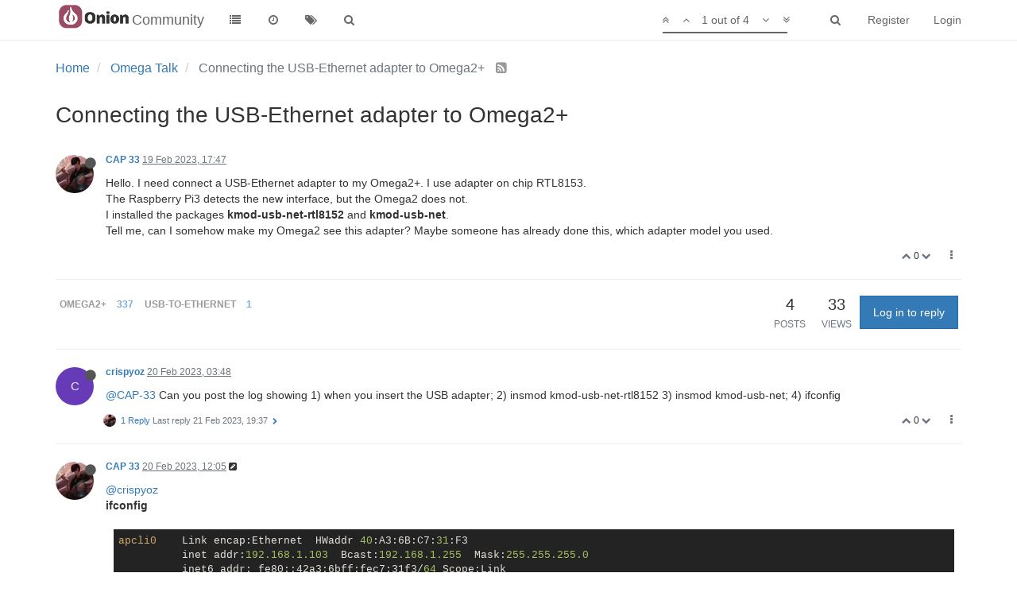

--- FILE ---
content_type: text/html; charset=utf-8
request_url: https://community.onion.io/topic/4946/connecting-the-usb-%D0%B5thernet-adapter-to-omega2/1?lang=en-GB
body_size: 11911
content:
<!DOCTYPE html>
<html lang="en-GB" data-dir="ltr" style="direction: ltr;"  >
<head>
	<title>Connecting the USB-Еthernet adapter to Omega2+ | Community</title>
	<meta name="viewport" content="width&#x3D;device-width, initial-scale&#x3D;1.0" />
	<meta name="content-type" content="text/html; charset=UTF-8" />
	<meta name="apple-mobile-web-app-capable" content="yes" />
	<meta name="mobile-web-app-capable" content="yes" />
	<meta property="og:site_name" content="Community" />
	<meta name="msapplication-badge" content="frequency=30; polling-uri=http://community.onion.io/sitemap.xml" />
	<meta name="msapplication-square150x150logo" content="/assets/uploads/system/site-logo.png" />
	<meta name="title" content="Connecting the USB-Еthernet adapter to Omega2+" />
	<meta name="description" content="Hello. I need connect a USB-Ethernet adapter to my Omega2+. I use adapter on chip RTL8153. The Raspberry Pi3 detects the new interface, but the Omega2 does not. I installed the packages kmod-usb-net-rtl8152 and  kmod-usb-net. Tell me, can I somehow make m..." />
	<meta property="og:title" content="Connecting the USB-Еthernet adapter to Omega2+" />
	<meta property="og:description" content="Hello. I need connect a USB-Ethernet adapter to my Omega2+. I use adapter on chip RTL8153. The Raspberry Pi3 detects the new interface, but the Omega2 does not. I installed the packages kmod-usb-net-rtl8152 and  kmod-usb-net. Tell me, can I somehow make m..." />
	<meta property="og:type" content="article" />
	<meta property="article:published_time" content="2023-02-19T17:47:11.560Z" />
	<meta property="article:modified_time" content="2023-02-21T19:37:55.138Z" />
	<meta property="article:section" content="Omega Talk" />
	<meta property="og:image" content="http://community.onion.io/assets/uploads/profile/5369-profileavatar.png" />
	<meta property="og:image:url" content="http://community.onion.io/assets/uploads/profile/5369-profileavatar.png" />
	<meta property="og:image" content="http://community.onion.io/assets/uploads/system/site-logo.png" />
	<meta property="og:image:url" content="http://community.onion.io/assets/uploads/system/site-logo.png" />
	<meta property="og:url" content="http://community.onion.io/topic/4946/connecting-the-usb-%D0%B5thernet-adapter-to-omega2/1?lang&#x3D;en-GB" />
	
	<link rel="stylesheet" type="text/css" href="/assets/client.css?v=ic093v0mjao" />
	<link rel="icon" type="image/x-icon" href="/assets/uploads/system/favicon.ico?v=ic093v0mjao" />
	<link rel="manifest" href="/manifest.json" />
	<link rel="search" type="application/opensearchdescription+xml" title="Community" href="/osd.xml" />
	<link rel="prefetch" href="/assets/src/modules/composer.js?v=ic093v0mjao" />
	<link rel="prefetch" href="/assets/src/modules/composer/uploads.js?v=ic093v0mjao" />
	<link rel="prefetch" href="/assets/src/modules/composer/drafts.js?v=ic093v0mjao" />
	<link rel="prefetch" href="/assets/src/modules/composer/tags.js?v=ic093v0mjao" />
	<link rel="prefetch" href="/assets/src/modules/composer/categoryList.js?v=ic093v0mjao" />
	<link rel="prefetch" href="/assets/src/modules/composer/resize.js?v=ic093v0mjao" />
	<link rel="prefetch" href="/assets/src/modules/composer/autocomplete.js?v=ic093v0mjao" />
	<link rel="prefetch" href="/assets/templates/composer.tpl?v=ic093v0mjao" />
	<link rel="prefetch" href="/assets/language/en-GB/topic.json?v=ic093v0mjao" />
	<link rel="prefetch" href="/assets/language/en-GB/modules.json?v=ic093v0mjao" />
	<link rel="prefetch" href="/assets/language/en-GB/tags.json?v=ic093v0mjao" />
	<link rel="prefetch stylesheet" href="/plugins/nodebb-plugin-markdown/styles/railscasts.css" />
	<link rel="prefetch" href="/assets/src/modules/highlight.js?v=ic093v0mjao" />
	<link rel="prefetch" href="/assets/language/en-GB/markdown.json?v=ic093v0mjao" />
	<link rel="stylesheet" href="/plugins/nodebb-plugin-emoji/emoji/styles.css?v=ic093v0mjao" />
	<link rel="canonical" href="http://community.onion.io/topic/4946/connecting-the-usb-еthernet-adapter-to-omega2" />
	<link rel="alternate" type="application/rss+xml" />
	<link rel="up" href="http://community.onion.io/category/2/omega-talk" />
	

	<script>
		var RELATIVE_PATH = "";
		var config = JSON.parse('{"relative_path":"","upload_url":"/assets/uploads","siteTitle":"Community","browserTitle":"Community","titleLayout":"&#123;pageTitle&#125; | &#123;browserTitle&#125;","showSiteTitle":true,"minimumTitleLength":3,"maximumTitleLength":255,"minimumPostLength":8,"maximumPostLength":32767,"minimumTagsPerTopic":1,"maximumTagsPerTopic":5,"minimumTagLength":2,"maximumTagLength":15,"useOutgoingLinksPage":false,"allowGuestHandles":false,"allowFileUploads":true,"allowTopicsThumbnail":true,"usePagination":false,"disableChat":true,"disableChatMessageEditing":true,"maximumChatMessageLength":1000,"socketioTransports":["polling","websocket"],"socketioOrigins":"*:*","websocketAddress":"","maxReconnectionAttempts":5,"reconnectionDelay":1500,"topicsPerPage":20,"postsPerPage":20,"maximumFileSize":20480,"theme:id":"nodebb-theme-persona","theme:src":"","defaultLang":"en-GB","userLang":"en-GB","loggedIn":false,"uid":0,"cache-buster":"v=ic093v0mjao","requireEmailConfirmation":false,"topicPostSort":"oldest_to_newest","categoryTopicSort":"newest_to_oldest","csrf_token":"bjUb0l6I-o6Pc-TpLWrRHhsn4BWPOwtX4BB4","searchEnabled":true,"bootswatchSkin":"","enablePostHistory":true,"notificationAlertTimeout":5000,"timeagoCutoff":30,"timeagoCodes":["af","ar","az-short","az","bg","bs","ca","cs","cy","da","de-short","de","dv","el","en-short","en","es-short","es","et","eu","fa-short","fa","fi","fr-short","fr","gl","he","hr","hu","hy","id","is","it-short","it","ja","jv","ko","ky","lt","lv","mk","nl","no","pl","pt-br-short","pt-br","pt-short","pt","ro","rs","ru","rw","si","sk","sl","sr","sv","th","tr-short","tr","uk","uz","vi","zh-CN","zh-TW"],"cookies":{"enabled":false,"message":"[[global:cookies.message]]","dismiss":"[[global:cookies.accept]]","link":"[[global:cookies.learn_more]]","link_url":"https:&#x2F;&#x2F;www.cookiesandyou.com"},"acpLang":"en-GB","topicSearchEnabled":false,"composer-default":{},"hideSubCategories":false,"hideCategoryLastPost":false,"enableQuickReply":false,"markdown":{"highlight":1,"highlightLinesLanguageList":[],"theme":"railscasts.css"},"google-analytics":{"id":"UA-48382427-14","displayFeatures":"off","ga4id":"G-MF9B60KJ07","useUA":"off"},"emojiCustomFirst":false}');
		var app = {
			template: "topic",
			user: JSON.parse('{"uid":0,"username":"Guest","userslug":"","fullname":"Guest","email":"","icon:text":"?","icon:bgColor":"#aaa","groupTitle":"","status":"offline","reputation":0,"email:confirmed":false,"postcount":0,"topiccount":0,"profileviews":0,"banned":0,"banned:expire":0,"joindate":0,"lastonline":0,"lastposttime":0,"followingCount":0,"followerCount":0,"picture":"","groupTitleArray":[],"joindateISO":"","lastonlineISO":"","banned_until":0,"banned_until_readable":"Not Banned","unreadData":{"":{},"new":{},"watched":{},"unreplied":{}},"isAdmin":false,"isGlobalMod":false,"isMod":false,"privileges":{"chat":false,"upload:post:image":false,"upload:post:file":false,"search:content":false,"search:users":false,"search:tags":true,"view:users":true,"view:tags":true,"view:groups":true,"view:users:info":false},"offline":true,"isEmailConfirmSent":false}')
		};
	</script>

	
	
</head>

<body class="page-topic page-topic-4946 page-topic-connecting-the-usb-еthernet-adapter-to-omega2 page-topic-category-2 page-topic-category-omega-talk page-status-200 skin-noskin">
	<nav id="menu" class="slideout-menu hidden">
		<div class="menu-profile">
	
</div>

<section class="menu-section" data-section="navigation">
	<h3 class="menu-section-title">Navigation</h3>
	<ul class="menu-section-list"></ul>
</section>


	</nav>
	<nav id="chats-menu" class="slideout-menu hidden">
		
	</nav>

	<main id="panel" class="slideout-panel">
		<nav class="navbar navbar-default navbar-fixed-top header" id="header-menu" component="navbar">
			<div class="container">
							<div class="navbar-header">
				<button type="button" class="navbar-toggle pull-left" id="mobile-menu">
					<span component="notifications/icon" class="notification-icon fa fa-fw fa-bell-o unread-count" data-content="0"></span>
					<i class="fa fa-lg fa-fw fa-bars"></i>
				</button>
				<button type="button" class="navbar-toggle hidden" id="mobile-chats">
					<span component="chat/icon" class="notification-icon fa fa-fw fa-comments unread-count" data-content="0"></span>
					<i class="fa fa-lg fa-comment-o"></i>
				</button>

				
				<a href="/">
					<img alt="" class=" forum-logo" src="/assets/uploads/system/site-logo.png?v=ic093v0mjao" />
				</a>
				
				
				<a href="/">
					<h1 class="navbar-brand forum-title">Community</h1>
				</a>
				

				<div component="navbar/title" class="visible-xs hidden">
					<span></span>
				</div>
			</div>

			<div id="nav-dropdown" class="hidden-xs">
				
				
				<ul id="logged-out-menu" class="nav navbar-nav navbar-right">
					
					<li>
						<a href="/register">
							<i class="fa fa-pencil fa-fw hidden-sm hidden-md hidden-lg"></i>
							<span>Register</span>
						</a>
					</li>
					
					<li>
						<a href="/login">
							<i class="fa fa-sign-in fa-fw hidden-sm hidden-md hidden-lg"></i>
							<span>Login</span>
						</a>
					</li>
				</ul>
				
				
				<ul class="nav navbar-nav navbar-right">
					<li>
						<form id="search-form" class="navbar-form navbar-right hidden-xs" role="search" method="GET">
							<button id="search-button" type="button" class="btn btn-link"><i class="fa fa-search fa-fw" title="Search"></i></button>
							<div class="hidden" id="search-fields">
								<div class="form-group">
									<input autocomplete="off" type="text" class="form-control" placeholder="Search" name="query" value="">
									<a href="#"><i class="fa fa-gears fa-fw advanced-search-link"></i></a>
								</div>
								<button type="submit" class="btn btn-default hide">Search</button>
							</div>
						</form>
						<ul id="quick-search-results" class="dropdown-menu quick-search-results hidden">
							

						</ul>
					</li>
					<li class="visible-xs" id="search-menu">
						<a href="/search">
							<i class="fa fa-search fa-fw"></i> Search
						</a>
					</li>
				</ul>
				

				<ul class="nav navbar-nav navbar-right hidden-xs">
					<li>
						<a href="#" id="reconnect" class="hide" title="Looks like your connection to Community was lost, please wait while we try to reconnect.">
							<i class="fa fa-check"></i>
						</a>
					</li>
				</ul>

				<ul class="nav navbar-nav navbar-right pagination-block visible-lg visible-md">
					<li class="dropdown">
						<a><i class="fa fa-angle-double-up pointer fa-fw pagetop"></i></a>
						<a><i class="fa fa-angle-up pointer fa-fw pageup"></i></a>

						<a href="#" class="dropdown-toggle" data-toggle="dropdown">
							<span class="pagination-text"></span>
						</a>

						<a><i class="fa fa-angle-down pointer fa-fw pagedown"></i></a>
						<a><i class="fa fa-angle-double-down pointer fa-fw pagebottom"></i></a>

						<div class="progress-container">
							<div class="progress-bar"></div>
						</div>

						<ul class="dropdown-menu" role="menu">
							<li>
  								<input type="text" class="form-control" id="indexInput" placeholder="Enter index">
  							</li>
						</ul>
					</li>
				</ul>

				<ul id="main-nav" class="nav navbar-nav">
					
					
					<li class="">
						<a class="navigation-link" href="/categories" title="Categories" >
							
							<i class="fa fa-fw fa-list" data-content=""></i>
							

							
							<span class="visible-xs-inline">Categories</span>
							
						</a>
					</li>
					
					
					
					<li class="">
						<a class="navigation-link" href="/recent" title="Recent" >
							
							<i class="fa fa-fw fa-clock-o" data-content=""></i>
							

							
							<span class="visible-xs-inline">Recent</span>
							
						</a>
					</li>
					
					
					
					<li class="">
						<a class="navigation-link" href="/tags" title="Tags" >
							
							<i class="fa fa-fw fa-tags" data-content=""></i>
							

							
							<span class="visible-xs-inline">Tags</span>
							
						</a>
					</li>
					
					
					
					<li class="">
						<a class="navigation-link" href="/search" title="Search" >
							
							<i class="fa fa-fw fa-search" data-content=""></i>
							

							
							<span class="visible-xs-inline">Search</span>
							
						</a>
					</li>
					
					
				</ul>

				
			</div>

			</div>
		</nav>
		<div class="container" id="content">
			<noscript>
		<div class="alert alert-danger">
			<p>
				Your browser does not seem to support JavaScript. As a result, your viewing experience will be diminished, and you may not be able to execute some actions.
			</p>
			<p>
				Please download a browser that supports JavaScript, or enable it if it's disabled (i.e. NoScript).
			</p>
		</div>
	</noscript>

<ol class="breadcrumb" itemscope="itemscope" itemprop="breadcrumb" itemtype="http://schema.org/BreadcrumbList">
	
	<li itemscope="itemscope" itemprop="itemListElement" itemtype="http://schema.org/ListItem" >
		<meta itemprop="position" content="0" />
		<a href="/" itemprop="item">
			<span itemprop="name">
				Home
				
			</span>
		</a>
	</li>
	
	<li itemscope="itemscope" itemprop="itemListElement" itemtype="http://schema.org/ListItem" >
		<meta itemprop="position" content="1" />
		<a href="/category/2/omega-talk" itemprop="item">
			<span itemprop="name">
				Omega Talk
				
			</span>
		</a>
	</li>
	
	<li component="breadcrumb/current" itemscope="itemscope" itemprop="itemListElement" itemtype="http://schema.org/ListItem" class="active">
		<meta itemprop="position" content="2" />
		
			<span itemprop="name">
				Connecting the USB-Еthernet adapter to Omega2+
				
				
				<a target="_blank" href="/topic/4946.rss" itemprop="item"><i class="fa fa-rss-square"></i></a>
				
			</span>
		
	</li>
	
</ol>


<div data-widget-area="header">
	
</div>
<div class="row">
	<div class="topic col-lg-12">

		<h1 component="post/header" class="hidden-xs" itemprop="name">

			<i class="pull-left fa fa-thumb-tack hidden" title="Pinned"></i>
			<i class="pull-left fa fa-lock hidden" title="Locked"></i>
			<i class="pull-left fa fa-arrow-circle-right hidden" title="Moved"></i>
			

			<span class="topic-title" component="topic/title">Connecting the USB-Еthernet adapter to Omega2+</span>
		</h1>

		

		<div component="topic/deleted/message" class="alert alert-warning hidden clearfix">
    <span class="pull-left">This topic has been deleted. Only users with topic management privileges can see it.</span>
    <span class="pull-right">
        
    </span>
</div>

		<hr class="visible-xs" />

		<ul component="topic" class="posts" data-tid="4946" data-cid="2">
			
				<li component="post" class="" data-index="0" data-pid="25214" data-uid="5369" data-timestamp="1676828831560" data-username="CAP 33" data-userslug="cap-33" itemscope itemtype="http://schema.org/Comment">
					<a component="post/anchor" data-index="0" id="0"></a>

					<meta itemprop="datePublished" content="2023-02-19T17:47:11.560Z">
					<meta itemprop="dateModified" content="">

					<div class="clearfix post-header">
	<div class="icon pull-left">
		<a href="/user/cap-33">
			<img class="avatar  avatar-sm2x avatar-rounded" alt="CAP 33" title="CAP 33" data-uid="5369" component="user/picture" src="/assets/uploads/profile/5369-profileavatar.png" style="" />
			<i component="user/status" class="fa fa-circle status offline" title="Offline"></i>
		</a>
	</div>

	<small class="pull-left">
		<strong>
			<a href="/user/cap-33" itemprop="author" data-username="CAP 33" data-uid="5369">CAP 33</a>
		</strong>

		

		

		<span class="visible-xs-inline-block visible-sm-inline-block visible-md-inline-block visible-lg-inline-block">
			<a class="permalink" href="/post/25214"><span class="timeago" title="2023-02-19T17:47:11.560Z"></span></a>

			<i component="post/edit-indicator" class="fa fa-pencil-square edit-icon hidden"></i>

			<small data-editor="" component="post/editor" class="hidden">last edited by  <span class="timeago" title=""></span></small>

			

			<span>
				
			</span>
		</span>
		<span class="bookmarked"><i class="fa fa-bookmark-o"></i></span>

	</small>
</div>

<br />

<div class="content" component="post/content" itemprop="text">
	<p dir="auto">Hello. I need connect a USB-Ethernet adapter to my Omega2+. I use adapter on chip RTL8153.<br />
The Raspberry Pi3 detects the new interface, but the Omega2 does not.<br />
I installed the packages <strong>kmod-usb-net-rtl8152</strong> and  <strong>kmod-usb-net</strong>.<br />
Tell me, can I somehow make my Omega2 see this adapter? Maybe someone has already done this, which adapter model you used.</p>

</div>

<div class="clearfix post-footer">
	

	<small class="pull-right">
		<span class="post-tools">
			<a component="post/reply" href="#" class="no-select hidden">Reply</a>
			<a component="post/quote" href="#" class="no-select hidden">Quote</a>
		</span>

		
		<span class="votes">
			<a component="post/upvote" href="#" class="">
				<i class="fa fa-chevron-up"></i>
			</a>

			<span component="post/vote-count" data-votes="0">0</span>

			
			<a component="post/downvote" href="#" class="">
				<i class="fa fa-chevron-down"></i>
			</a>
			
		</span>
		

		<span component="post/tools" class="dropdown moderator-tools bottom-sheet ">
	<a href="#" data-toggle="dropdown"><i class="fa fa-fw fa-ellipsis-v"></i></a>
	<ul class="dropdown-menu dropdown-menu-right" role="menu"></ul>
</span>

	</small>

	
	<a component="post/reply-count" href="#" class="threaded-replies no-select hidden">
		<span component="post/reply-count/avatars" class="avatars ">
			
		</span>

		<span class="replies-count" component="post/reply-count/text" data-replies="0">1 Reply</span>
		<span class="replies-last hidden-xs">Last reply <span class="timeago" title=""></span></span>

		<i class="fa fa-fw fa-chevron-right" component="post/replies/open"></i>
		<i class="fa fa-fw fa-chevron-down hidden" component="post/replies/close"></i>
		<i class="fa fa-fw fa-spin fa-spinner hidden" component="post/replies/loading"></i>
	</a>
	
</div>

<hr />

					
					<div class="post-bar-placeholder"></div>
					
				</li>
			
				<li component="post" class="" data-index="1" data-pid="25215" data-uid="6184" data-timestamp="1676864912025" data-username="crispyoz" data-userslug="crispyoz" itemscope itemtype="http://schema.org/Comment">
					<a component="post/anchor" data-index="1" id="1"></a>

					<meta itemprop="datePublished" content="2023-02-20T03:48:32.025Z">
					<meta itemprop="dateModified" content="">

					<div class="clearfix post-header">
	<div class="icon pull-left">
		<a href="/user/crispyoz">
			<span class="avatar  avatar-sm2x avatar-rounded" alt="crispyoz" title="crispyoz" data-uid="6184" component="user/picture" style="background-color: #673ab7;">C</span>
			<i component="user/status" class="fa fa-circle status offline" title="Offline"></i>
		</a>
	</div>

	<small class="pull-left">
		<strong>
			<a href="/user/crispyoz" itemprop="author" data-username="crispyoz" data-uid="6184">crispyoz</a>
		</strong>

		

		

		<span class="visible-xs-inline-block visible-sm-inline-block visible-md-inline-block visible-lg-inline-block">
			<a class="permalink" href="/post/25215"><span class="timeago" title="2023-02-20T03:48:32.025Z"></span></a>

			<i component="post/edit-indicator" class="fa fa-pencil-square edit-icon hidden"></i>

			<small data-editor="" component="post/editor" class="hidden">last edited by  <span class="timeago" title=""></span></small>

			

			<span>
				
			</span>
		</span>
		<span class="bookmarked"><i class="fa fa-bookmark-o"></i></span>

	</small>
</div>

<br />

<div class="content" component="post/content" itemprop="text">
	<p dir="auto"><a class="plugin-mentions-user plugin-mentions-a" href="http://community.onion.io/uid/5369">@CAP-33</a> Can you post the log showing 1) when you insert the USB adapter; 2) insmod kmod-usb-net-rtl8152 3) insmod kmod-usb-net; 4) ifconfig</p>

</div>

<div class="clearfix post-footer">
	

	<small class="pull-right">
		<span class="post-tools">
			<a component="post/reply" href="#" class="no-select hidden">Reply</a>
			<a component="post/quote" href="#" class="no-select hidden">Quote</a>
		</span>

		
		<span class="votes">
			<a component="post/upvote" href="#" class="">
				<i class="fa fa-chevron-up"></i>
			</a>

			<span component="post/vote-count" data-votes="0">0</span>

			
			<a component="post/downvote" href="#" class="">
				<i class="fa fa-chevron-down"></i>
			</a>
			
		</span>
		

		<span component="post/tools" class="dropdown moderator-tools bottom-sheet ">
	<a href="#" data-toggle="dropdown"><i class="fa fa-fw fa-ellipsis-v"></i></a>
	<ul class="dropdown-menu dropdown-menu-right" role="menu"></ul>
</span>

	</small>

	
	<a component="post/reply-count" href="#" class="threaded-replies no-select ">
		<span component="post/reply-count/avatars" class="avatars ">
			
			<img class="avatar  avatar-xs avatar-rounded" alt="CAP 33" title="CAP 33" data-uid="5369" component="avatar/picture" src="/assets/uploads/profile/5369-profileavatar.png" style="" />
			
		</span>

		<span class="replies-count" component="post/reply-count/text" data-replies="1">1 Reply</span>
		<span class="replies-last hidden-xs">Last reply <span class="timeago" title="2023-02-21T19:37:55.138Z"></span></span>

		<i class="fa fa-fw fa-chevron-right" component="post/replies/open"></i>
		<i class="fa fa-fw fa-chevron-down hidden" component="post/replies/close"></i>
		<i class="fa fa-fw fa-spin fa-spinner hidden" component="post/replies/loading"></i>
	</a>
	
</div>

<hr />

					
				</li>
			
				<li component="post" class="" data-index="2" data-pid="25216" data-uid="5369" data-timestamp="1676894720803" data-username="CAP 33" data-userslug="cap-33" itemscope itemtype="http://schema.org/Comment">
					<a component="post/anchor" data-index="2" id="2"></a>

					<meta itemprop="datePublished" content="2023-02-20T12:05:20.803Z">
					<meta itemprop="dateModified" content="2023-02-21T11:18:00.012Z">

					<div class="clearfix post-header">
	<div class="icon pull-left">
		<a href="/user/cap-33">
			<img class="avatar  avatar-sm2x avatar-rounded" alt="CAP 33" title="CAP 33" data-uid="5369" component="user/picture" src="/assets/uploads/profile/5369-profileavatar.png" style="" />
			<i component="user/status" class="fa fa-circle status offline" title="Offline"></i>
		</a>
	</div>

	<small class="pull-left">
		<strong>
			<a href="/user/cap-33" itemprop="author" data-username="CAP 33" data-uid="5369">CAP 33</a>
		</strong>

		

		

		<span class="visible-xs-inline-block visible-sm-inline-block visible-md-inline-block visible-lg-inline-block">
			<a class="permalink" href="/post/25216"><span class="timeago" title="2023-02-20T12:05:20.803Z"></span></a>

			<i component="post/edit-indicator" class="fa fa-pencil-square edit-icon "></i>

			<small data-editor="cap-33" component="post/editor" class="hidden">last edited by CAP 33 <span class="timeago" title="2023-02-21T11:18:00.012Z"></span></small>

			

			<span>
				
			</span>
		</span>
		<span class="bookmarked"><i class="fa fa-bookmark-o"></i></span>

	</small>
</div>

<br />

<div class="content" component="post/content" itemprop="text">
	<p dir="auto"><a class="plugin-mentions-user plugin-mentions-a" href="http://community.onion.io/uid/6184">@crispyoz</a><br />
<strong>ifconfig</strong></p>
<pre><code>apcli0    Link encap:Ethernet  HWaddr 40:A3:6B:C7:31:F3
          inet addr:192.168.1.103  Bcast:192.168.1.255  Mask:255.255.255.0
          inet6 addr: fe80::42a3:6bff:fec7:31f3/64 Scope:Link
          UP BROADCAST RUNNING MULTICAST  MTU:1500  Metric:1
          RX packets:0 errors:0 dropped:0 overruns:0 frame:0
          TX packets:0 errors:0 dropped:0 overruns:0 carrier:0
          collisions:0 txqueuelen:1000
          RX bytes:0 (0.0 B)  TX bytes:0 (0.0 B)

br-wlan   Link encap:Ethernet  HWaddr 40:A3:6B:C7:31:F1
          inet addr:192.168.3.1  Bcast:192.168.3.255  Mask:255.255.255.0
          inet6 addr: fd1d:48c4:7633::1/60 Scope:Global
          inet6 addr: fe80::42a3:6bff:fec7:31f1/64 Scope:Link
          UP BROADCAST RUNNING MULTICAST  MTU:1500  Metric:1
          RX packets:0 errors:0 dropped:0 overruns:0 frame:0
          TX packets:14 errors:0 dropped:0 overruns:0 carrier:0
          collisions:0 txqueuelen:1000
          RX bytes:0 (0.0 B)  TX bytes:2301 (2.2 KiB)

eth0      Link encap:Ethernet  HWaddr 40:A3:6B:C7:31:F2
          inet addr:192.168.1.102  Bcast:192.168.1.255  Mask:255.255.255.0
          inet6 addr: fe80::42a3:6bff:fec7:31f2/64 Scope:Link
          UP BROADCAST RUNNING MULTICAST  MTU:1500  Metric:1
          RX packets:112 errors:0 dropped:0 overruns:0 frame:0
          TX packets:114 errors:0 dropped:0 overruns:0 carrier:0
          collisions:0 txqueuelen:1000
          RX bytes:23294 (22.7 KiB)  TX bytes:16976 (16.5 KiB)
          Interrupt:5

lo        Link encap:Local Loopback
          inet addr:127.0.0.1  Mask:255.0.0.0
          inet6 addr: ::1/128 Scope:Host
          UP LOOPBACK RUNNING  MTU:65536  Metric:1
          RX packets:36 errors:0 dropped:0 overruns:0 frame:0
          TX packets:36 errors:0 dropped:0 overruns:0 carrier:0
          collisions:0 txqueuelen:1000
          RX bytes:3661 (3.5 KiB)  TX bytes:3661 (3.5 KiB)

ra0       Link encap:Ethernet  HWaddr 40:A3:6B:C7:31:F1
          inet6 addr: fe80::42a3:6bff:fec7:31f1/64 Scope:Link
          UP BROADCAST RUNNING MULTICAST  MTU:1500  Metric:1
          RX packets:0 errors:0 dropped:0 overruns:0 frame:0
          TX packets:0 errors:0 dropped:0 overruns:0 carrier:0
          collisions:0 txqueuelen:1000
          RX bytes:0 (0.0 B)  TX bytes:0 (0.0 B)
          Interrupt:6
</code></pre>
<p dir="auto"><strong>insmod kmod-usb-net-rtl8152</strong></p>
<pre><code>Failed to find kmod-usb-net-rtl8152. Maybe it is a built in module ?
</code></pre>
<p dir="auto"><strong>insmod kmod-usb-net</strong></p>
<pre><code>Failed to find kmod-usb-net. Maybe it is a built in module ?
</code></pre>
<p dir="auto">When I insert the USB adapter</p>
<pre><code> usb 1-1: new high-speed USB device number 2 using ehci-platform
</code></pre>
<p dir="auto">When I remove the USB adapter</p>
<pre><code>usb 1-1: USB disconnect, device number 2
</code></pre>

</div>

<div class="clearfix post-footer">
	

	<small class="pull-right">
		<span class="post-tools">
			<a component="post/reply" href="#" class="no-select hidden">Reply</a>
			<a component="post/quote" href="#" class="no-select hidden">Quote</a>
		</span>

		
		<span class="votes">
			<a component="post/upvote" href="#" class="">
				<i class="fa fa-chevron-up"></i>
			</a>

			<span component="post/vote-count" data-votes="0">0</span>

			
			<a component="post/downvote" href="#" class="">
				<i class="fa fa-chevron-down"></i>
			</a>
			
		</span>
		

		<span component="post/tools" class="dropdown moderator-tools bottom-sheet ">
	<a href="#" data-toggle="dropdown"><i class="fa fa-fw fa-ellipsis-v"></i></a>
	<ul class="dropdown-menu dropdown-menu-right" role="menu"></ul>
</span>

	</small>

	
	<a component="post/reply-count" href="#" class="threaded-replies no-select hidden">
		<span component="post/reply-count/avatars" class="avatars ">
			
		</span>

		<span class="replies-count" component="post/reply-count/text" data-replies="0">1 Reply</span>
		<span class="replies-last hidden-xs">Last reply <span class="timeago" title=""></span></span>

		<i class="fa fa-fw fa-chevron-right" component="post/replies/open"></i>
		<i class="fa fa-fw fa-chevron-down hidden" component="post/replies/close"></i>
		<i class="fa fa-fw fa-spin fa-spinner hidden" component="post/replies/loading"></i>
	</a>
	
</div>

<hr />

					
				</li>
			
				<li component="post" class="" data-index="3" data-pid="25226" data-uid="5369" data-timestamp="1677008275138" data-username="CAP 33" data-userslug="cap-33" itemscope itemtype="http://schema.org/Comment">
					<a component="post/anchor" data-index="3" id="3"></a>

					<meta itemprop="datePublished" content="2023-02-21T19:37:55.138Z">
					<meta itemprop="dateModified" content="">

					<div class="clearfix post-header">
	<div class="icon pull-left">
		<a href="/user/cap-33">
			<img class="avatar  avatar-sm2x avatar-rounded" alt="CAP 33" title="CAP 33" data-uid="5369" component="user/picture" src="/assets/uploads/profile/5369-profileavatar.png" style="" />
			<i component="user/status" class="fa fa-circle status offline" title="Offline"></i>
		</a>
	</div>

	<small class="pull-left">
		<strong>
			<a href="/user/cap-33" itemprop="author" data-username="CAP 33" data-uid="5369">CAP 33</a>
		</strong>

		

		

		<span class="visible-xs-inline-block visible-sm-inline-block visible-md-inline-block visible-lg-inline-block">
			<a class="permalink" href="/post/25226"><span class="timeago" title="2023-02-21T19:37:55.138Z"></span></a>

			<i component="post/edit-indicator" class="fa fa-pencil-square edit-icon hidden"></i>

			<small data-editor="" component="post/editor" class="hidden">last edited by  <span class="timeago" title=""></span></small>

			
			<a component="post/parent" class="btn btn-xs btn-default hidden-xs" data-topid="25215" href="/post/25215"><i class="fa fa-reply"></i> @crispyoz</a>
			

			<span>
				
			</span>
		</span>
		<span class="bookmarked"><i class="fa fa-bookmark-o"></i></span>

	</small>
</div>

<br />

<div class="content" component="post/content" itemprop="text">
	<p dir="auto"><a class="plugin-mentions-user plugin-mentions-a" href="http://community.onion.io/uid/6184">@crispyoz</a><br />
I bought another adapter with ASIX AX88179A chip.<br />
Reinstalled the following modules:<br />
kmod-mii<br />
kmod-usb-net<br />
kmod-usb-net-asix</p>
<pre><code>root@Omega-31F1:~# modprobe asix
asix is already loaded
root@Omega-31F1:~# modprobe usbnet
usbnet is already loaded
root@Omega-31F1:~# modprobe mii
mii is already loaded
</code></pre>
<p dir="auto">Command <strong>dmesg | grep usbcore</strong> printed following:<br />
root@Omega-31F1:/etc/modules.d# dmesg | grep usbcore<br />
[    5.391249] usbcore: registered new interface driver usbfs<br />
[    5.396990] usbcore: registered new interface driver hub<br />
[    5.402486] usbcore: registered new device driver usb<br />
[    5.801747] usbcore: registered new interface driver usb-storage<br />
[   17.632985] usbcore: registered new interface driver btusb<br />
[   17.643265] usbcore: registered new interface driver cdc_acm<br />
[   17.905698] usbcore: registered new interface driver ums-alauda<br />
[   17.914983] usbcore: registered new interface driver ums-cypress<br />
[   17.924496] usbcore: registered new interface driver ums-datafab<br />
[   17.933704] usbcore: registered new interface driver ums-freecom<br />
[   17.943042] usbcore: registered new interface driver ums-isd200<br />
[   17.955095] usbcore: registered new interface driver ums-jumpshot<br />
[   17.964453] usbcore: registered new interface driver ums-karma<br />
[   17.974610] usbcore: registered new interface driver ums-sddr09<br />
[   17.984034] usbcore: registered new interface driver ums-sddr55<br />
[   17.993874] usbcore: registered new interface driver ums-usbat<br />
[   18.007211] usbcore: registered new interface driver usbhid<br />
[   18.026860] usbcore: registered new interface driver usblp<br />
[   18.067654] usbcore: registered new interface driver usbserial<br />
[   18.073744] usbcore: registered new interface driver usbserial_generic<br />
<strong>[   18.154428] usbcore: registered new interface driver asix</strong><br />
[   18.162642] usbcore: registered new interface driver ch341<br />
[   18.177852] usbcore: registered new interface driver cp210x<br />
[   18.193761] usbcore: registered new interface driver ftdi_sio<br />
[   18.222649] usbcore: registered new interface driver pl2303<br />
[   18.268377] usbcore: registered new interface driver snd-usb-audio<br />
[   18.293507] usbcore: registered new interface driver uvcvideo<br />
[   18.310592] usbcore: registered new interface driver option</p>
<p dir="auto">The problem is still not solved. Omega does not see the interface.<br />
Maybe this is due to the fact that the adapter has a USB 3.0 interface?</p>

</div>

<div class="clearfix post-footer">
	

	<small class="pull-right">
		<span class="post-tools">
			<a component="post/reply" href="#" class="no-select hidden">Reply</a>
			<a component="post/quote" href="#" class="no-select hidden">Quote</a>
		</span>

		
		<span class="votes">
			<a component="post/upvote" href="#" class="">
				<i class="fa fa-chevron-up"></i>
			</a>

			<span component="post/vote-count" data-votes="0">0</span>

			
			<a component="post/downvote" href="#" class="">
				<i class="fa fa-chevron-down"></i>
			</a>
			
		</span>
		

		<span component="post/tools" class="dropdown moderator-tools bottom-sheet ">
	<a href="#" data-toggle="dropdown"><i class="fa fa-fw fa-ellipsis-v"></i></a>
	<ul class="dropdown-menu dropdown-menu-right" role="menu"></ul>
</span>

	</small>

	
	<a component="post/reply-count" href="#" class="threaded-replies no-select hidden">
		<span component="post/reply-count/avatars" class="avatars ">
			
		</span>

		<span class="replies-count" component="post/reply-count/text" data-replies="0">1 Reply</span>
		<span class="replies-last hidden-xs">Last reply <span class="timeago" title=""></span></span>

		<i class="fa fa-fw fa-chevron-right" component="post/replies/open"></i>
		<i class="fa fa-fw fa-chevron-down hidden" component="post/replies/close"></i>
		<i class="fa fa-fw fa-spin fa-spinner hidden" component="post/replies/loading"></i>
	</a>
	
</div>

<hr />

					
				</li>
			
		</ul>

		

		<div class="post-bar">
			<div class="clearfix">
	<div class="tags pull-left">
		
		<a href="/tags/omega2+">
		<span class="tag-item" data-tag="omega2+" style="">omega2+</span>
		<span class="tag-topic-count human-readable-number" title="337">337</span></a>
		
		<a href="/tags/usb-to-ethernet">
		<span class="tag-item" data-tag="usb-to-ethernet" style="">usb-to-ethernet</span>
		<span class="tag-topic-count human-readable-number" title="1">1</span></a>
		
	</div>

	<div component="topic/browsing-users">
	
</div>

	<div class="topic-main-buttons pull-right">
		<span class="loading-indicator btn pull-left hidden" done="0">
			<span class="hidden-xs">Loading More Posts</span> <i class="fa fa-refresh fa-spin"></i>
		</span>

		<div class="stats hidden-xs">
	<span component="topic/post-count" class="human-readable-number" title="4">4</span><br />
	<small>Posts</small>
</div>
<div class="stats hidden-xs">
	<span class="human-readable-number" title="33">33</span><br />
	<small>Views</small>
</div>

		<div component="topic/reply/container" class="btn-group action-bar bottom-sheet hidden">
	<a href="/compose?tid=4946&title=Connecting the USB-Еthernet adapter to Omega2+" class="btn btn-primary" component="topic/reply" data-ajaxify="false" role="button"><i class="fa fa-reply visible-xs-inline"></i><span class="visible-sm-inline visible-md-inline visible-lg-inline"> Reply</span></a>
	<button type="button" class="btn btn-info dropdown-toggle" data-toggle="dropdown">
		<span class="caret"></span>
	</button>
	<ul class="dropdown-menu pull-right" role="menu">
		<li><a href="#" component="topic/reply-as-topic">Reply as topic</a></li>
	</ul>
</div>




<a component="topic/reply/guest" href="/login" class="btn btn-primary">Log in to reply</a>



		

		

		

		<div class="pull-right">&nbsp;
		
		</div>
	</div>
</div>
<hr/>
		</div>

		

		<div class="navigator-thumb text-center hidden">
			<strong class="text"></strong><br/>
			<span class="time"></span>
		</div>
		<div class="visible-xs visible-sm pagination-block text-center">
			<div class="progress-bar"></div>
			<div class="wrapper">
				<i class="fa fa-2x fa-angle-double-up pointer fa-fw pagetop"></i>
				<i class="fa fa-2x fa-angle-up pointer fa-fw pageup"></i>
				<span class="pagination-text"></span>
				<i class="fa fa-2x fa-angle-down pointer fa-fw pagedown"></i>
				<i class="fa fa-2x fa-angle-double-down pointer fa-fw pagebottom"></i>
			</div>
		</div>
	</div>
	<div data-widget-area="sidebar" class="col-lg-3 col-sm-12 hidden">
		
	</div>
</div>

<div data-widget-area="footer">
	
	<footer id="footer" class="container footer">
	<div class="copyright">
© 2024 Onion Corporation
	</div>
       <div class="copyright">
<a href="http://community.onion.io/topic/4004/onion-community-guidelines-terms-of-service/2">Guidelines</a> | <a href="http://community.onion.io/topic/4004/onion-community-guidelines-terms-of-service/3">Terms of Service</a> | <a href="https://community.onion.io/topic/4004/onion-community-guidelines-terms-of-service/6">How to Ask for Help</a>
	</div>
</footer>
	
</div>


<noscript>
	<div component="pagination" class="text-center pagination-container hidden">
	<ul class="pagination hidden-xs">
		<li class="previous pull-left disabled">
			<a href="?" data-page="1"><i class="fa fa-chevron-left"></i> </a>
		</li>

		

		<li class="next pull-right disabled">
			<a href="?" data-page="1"> <i class="fa fa-chevron-right"></i></a>
		</li>
	</ul>

	<ul class="pagination hidden-sm hidden-md hidden-lg">
		<li class="first disabled">
			<a href="?" data-page="1"><i class="fa fa-fast-backward"></i> </a>
		</li>

		<li class="previous disabled">
			<a href="?" data-page="1"><i class="fa fa-chevron-left"></i> </a>
		</li>

		<li component="pagination/select-page" class="page select-page">
			<a href="#">1 / 1</a>
		</li>

		<li class="next disabled">
			<a href="?" data-page="1"> <i class="fa fa-chevron-right"></i></a>
		</li>

		<li class="last disabled">
			<a href="?" data-page="1"><i class="fa fa-fast-forward"></i> </a>
		</li>
	</ul>
</div>
</noscript>

<script id="ajaxify-data" type="application/json">{"tid":4946,"uid":5369,"cid":2,"mainPid":25214,"title":"Connecting the USB-Еthernet adapter to Omega2+","slug":"4946/connecting-the-usb-еthernet-adapter-to-omega2","timestamp":1676828831560,"lastposttime":1677008275138,"postcount":4,"viewcount":33,"teaserPid":"25226","deleted":0,"locked":0,"pinned":0,"upvotes":0,"downvotes":0,"deleterUid":0,"titleRaw":"Connecting the USB-Еthernet adapter to Omega2+","timestampISO":"2023-02-19T17:47:11.560Z","lastposttimeISO":"2023-02-21T19:37:55.138Z","votes":0,"tags":[{"value":"omega2+","valueEscaped":"omega2+","color":"","bgColor":"","score":337},{"value":"usb-to-ethernet","valueEscaped":"usb-to-ethernet","color":"","bgColor":"","score":1}],"posts":[{"content":"<p dir=\"auto\">Hello. I need connect a USB-Ethernet adapter to my Omega2+. I use adapter on chip RTL8153.<br />\nThe Raspberry Pi3 detects the new interface, but the Omega2 does not.<br />\nI installed the packages <strong>kmod-usb-net-rtl8152<\/strong> and  <strong>kmod-usb-net<\/strong>.<br />\nTell me, can I somehow make my Omega2 see this adapter? Maybe someone has already done this, which adapter model you used.<\/p>\n","uid":5369,"tid":4946,"pid":25214,"timestamp":1676828831560,"deleted":0,"upvotes":0,"downvotes":0,"deleterUid":0,"edited":0,"votes":0,"timestampISO":"2023-02-19T17:47:11.560Z","editedISO":"","index":0,"user":{"uid":5369,"username":"CAP 33","userslug":"cap-33","reputation":9,"postcount":155,"topiccount":69,"picture":"/assets/uploads/profile/5369-profileavatar.png","signature":"","banned":0,"banned:expire":0,"status":"offline","lastonline":1690459662345,"groupTitle":null,"groupTitleArray":[],"icon:text":"C","icon:bgColor":"#e65100","lastonlineISO":"2023-07-27T12:07:42.345Z","banned_until":0,"banned_until_readable":"Not Banned","selectedGroups":[],"custom_profile_info":[]},"editor":null,"bookmarked":false,"upvoted":false,"downvoted":false,"replies":{"hasMore":false,"users":[],"text":"[[topic:one_reply_to_this_post]]","count":0},"selfPost":false,"display_edit_tools":false,"display_delete_tools":false,"display_moderator_tools":false,"display_move_tools":false,"display_post_menu":true},{"pid":25215,"timestamp":1676864912025,"tid":4946,"replies":{"hasMore":false,"users":[{"uid":5369,"username":"CAP 33","userslug":"cap-33","picture":"/assets/uploads/profile/5369-profileavatar.png","icon:text":"C","icon:bgColor":"#e65100","administrator":false}],"text":"[[topic:one_reply_to_this_post]]","count":1,"timestampISO":"2023-02-21T19:37:55.138Z"},"content":"<p dir=\"auto\"><a class=\"plugin-mentions-user plugin-mentions-a\" href=\"http://community.onion.io/uid/5369\">@CAP-33<\/a> Can you post the log showing 1) when you insert the USB adapter; 2) insmod kmod-usb-net-rtl8152 3) insmod kmod-usb-net; 4) ifconfig<\/p>\n","uid":6184,"deleted":0,"upvotes":0,"downvotes":0,"deleterUid":0,"edited":0,"votes":0,"timestampISO":"2023-02-20T03:48:32.025Z","editedISO":"","index":1,"user":{"uid":6184,"username":"crispyoz","userslug":"crispyoz","reputation":358,"postcount":1547,"topiccount":31,"picture":"","signature":"","banned":0,"banned:expire":0,"status":"offline","lastonline":1763688282212,"groupTitle":"[\"\"]","groupTitleArray":[""],"icon:text":"C","icon:bgColor":"#673ab7","lastonlineISO":"2025-11-21T01:24:42.212Z","banned_until":0,"banned_until_readable":"Not Banned","selectedGroups":[],"custom_profile_info":[]},"editor":null,"bookmarked":false,"upvoted":false,"downvoted":false,"selfPost":false,"display_edit_tools":false,"display_delete_tools":false,"display_moderator_tools":false,"display_move_tools":false,"display_post_menu":true},{"timestamp":1676894720803,"timestampISO":"2023-02-20T12:05:20.803Z","deleted":0,"votes":0,"upvotes":0,"content":"<p dir=\"auto\"><a class=\"plugin-mentions-user plugin-mentions-a\" href=\"http://community.onion.io/uid/6184\">@crispyoz<\/a><br />\n<strong>ifconfig<\/strong><\/p>\n<pre><code>apcli0    Link encap:Ethernet  HWaddr 40:A3:6B:C7:31:F3\n          inet addr:192.168.1.103  Bcast:192.168.1.255  Mask:255.255.255.0\n          inet6 addr: fe80::42a3:6bff:fec7:31f3/64 Scope:Link\n          UP BROADCAST RUNNING MULTICAST  MTU:1500  Metric:1\n          RX packets:0 errors:0 dropped:0 overruns:0 frame:0\n          TX packets:0 errors:0 dropped:0 overruns:0 carrier:0\n          collisions:0 txqueuelen:1000\n          RX bytes:0 (0.0 B)  TX bytes:0 (0.0 B)\n\nbr-wlan   Link encap:Ethernet  HWaddr 40:A3:6B:C7:31:F1\n          inet addr:192.168.3.1  Bcast:192.168.3.255  Mask:255.255.255.0\n          inet6 addr: fd1d:48c4:7633::1/60 Scope:Global\n          inet6 addr: fe80::42a3:6bff:fec7:31f1/64 Scope:Link\n          UP BROADCAST RUNNING MULTICAST  MTU:1500  Metric:1\n          RX packets:0 errors:0 dropped:0 overruns:0 frame:0\n          TX packets:14 errors:0 dropped:0 overruns:0 carrier:0\n          collisions:0 txqueuelen:1000\n          RX bytes:0 (0.0 B)  TX bytes:2301 (2.2 KiB)\n\neth0      Link encap:Ethernet  HWaddr 40:A3:6B:C7:31:F2\n          inet addr:192.168.1.102  Bcast:192.168.1.255  Mask:255.255.255.0\n          inet6 addr: fe80::42a3:6bff:fec7:31f2/64 Scope:Link\n          UP BROADCAST RUNNING MULTICAST  MTU:1500  Metric:1\n          RX packets:112 errors:0 dropped:0 overruns:0 frame:0\n          TX packets:114 errors:0 dropped:0 overruns:0 carrier:0\n          collisions:0 txqueuelen:1000\n          RX bytes:23294 (22.7 KiB)  TX bytes:16976 (16.5 KiB)\n          Interrupt:5\n\nlo        Link encap:Local Loopback\n          inet addr:127.0.0.1  Mask:255.0.0.0\n          inet6 addr: ::1/128 Scope:Host\n          UP LOOPBACK RUNNING  MTU:65536  Metric:1\n          RX packets:36 errors:0 dropped:0 overruns:0 frame:0\n          TX packets:36 errors:0 dropped:0 overruns:0 carrier:0\n          collisions:0 txqueuelen:1000\n          RX bytes:3661 (3.5 KiB)  TX bytes:3661 (3.5 KiB)\n\nra0       Link encap:Ethernet  HWaddr 40:A3:6B:C7:31:F1\n          inet6 addr: fe80::42a3:6bff:fec7:31f1/64 Scope:Link\n          UP BROADCAST RUNNING MULTICAST  MTU:1500  Metric:1\n          RX packets:0 errors:0 dropped:0 overruns:0 frame:0\n          TX packets:0 errors:0 dropped:0 overruns:0 carrier:0\n          collisions:0 txqueuelen:1000\n          RX bytes:0 (0.0 B)  TX bytes:0 (0.0 B)\n          Interrupt:6\n<\/code><\/pre>\n<p dir=\"auto\"><strong>insmod kmod-usb-net-rtl8152<\/strong><\/p>\n<pre><code>Failed to find kmod-usb-net-rtl8152. Maybe it is a built in module ?\n<\/code><\/pre>\n<p dir=\"auto\"><strong>insmod kmod-usb-net<\/strong><\/p>\n<pre><code>Failed to find kmod-usb-net. Maybe it is a built in module ?\n<\/code><\/pre>\n<p dir=\"auto\">When I insert the USB adapter<\/p>\n<pre><code> usb 1-1: new high-speed USB device number 2 using ehci-platform\n<\/code><\/pre>\n<p dir=\"auto\">When I remove the USB adapter<\/p>\n<pre><code>usb 1-1: USB disconnect, device number 2\n<\/code><\/pre>\n","uid":5369,"pid":25216,"deleterUid":0,"downvotes":0,"edited":1676978280012,"editedISO":"2023-02-21T11:18:00.012Z","tid":4946,"editor":{"uid":5369,"username":"CAP 33","userslug":"cap-33"},"index":2,"user":{"uid":5369,"username":"CAP 33","userslug":"cap-33","reputation":9,"postcount":155,"topiccount":69,"picture":"/assets/uploads/profile/5369-profileavatar.png","signature":"","banned":0,"banned:expire":0,"status":"offline","lastonline":1690459662345,"groupTitle":null,"groupTitleArray":[],"icon:text":"C","icon:bgColor":"#e65100","lastonlineISO":"2023-07-27T12:07:42.345Z","banned_until":0,"banned_until_readable":"Not Banned","selectedGroups":[],"custom_profile_info":[]},"bookmarked":false,"upvoted":false,"downvoted":false,"replies":{"hasMore":false,"users":[],"text":"[[topic:one_reply_to_this_post]]","count":0},"selfPost":false,"display_edit_tools":false,"display_delete_tools":false,"display_moderator_tools":false,"display_move_tools":false,"display_post_menu":true},{"content":"<p dir=\"auto\"><a class=\"plugin-mentions-user plugin-mentions-a\" href=\"http://community.onion.io/uid/6184\">@crispyoz<\/a><br />\nI bought another adapter with ASIX AX88179A chip.<br />\nReinstalled the following modules:<br />\nkmod-mii<br />\nkmod-usb-net<br />\nkmod-usb-net-asix<\/p>\n<pre><code>root@Omega-31F1:~# modprobe asix\nasix is already loaded\nroot@Omega-31F1:~# modprobe usbnet\nusbnet is already loaded\nroot@Omega-31F1:~# modprobe mii\nmii is already loaded\n<\/code><\/pre>\n<p dir=\"auto\">Command <strong>dmesg | grep usbcore<\/strong> printed following:<br />\nroot@Omega-31F1:/etc/modules.d# dmesg | grep usbcore<br />\n[    5.391249] usbcore: registered new interface driver usbfs<br />\n[    5.396990] usbcore: registered new interface driver hub<br />\n[    5.402486] usbcore: registered new device driver usb<br />\n[    5.801747] usbcore: registered new interface driver usb-storage<br />\n[   17.632985] usbcore: registered new interface driver btusb<br />\n[   17.643265] usbcore: registered new interface driver cdc_acm<br />\n[   17.905698] usbcore: registered new interface driver ums-alauda<br />\n[   17.914983] usbcore: registered new interface driver ums-cypress<br />\n[   17.924496] usbcore: registered new interface driver ums-datafab<br />\n[   17.933704] usbcore: registered new interface driver ums-freecom<br />\n[   17.943042] usbcore: registered new interface driver ums-isd200<br />\n[   17.955095] usbcore: registered new interface driver ums-jumpshot<br />\n[   17.964453] usbcore: registered new interface driver ums-karma<br />\n[   17.974610] usbcore: registered new interface driver ums-sddr09<br />\n[   17.984034] usbcore: registered new interface driver ums-sddr55<br />\n[   17.993874] usbcore: registered new interface driver ums-usbat<br />\n[   18.007211] usbcore: registered new interface driver usbhid<br />\n[   18.026860] usbcore: registered new interface driver usblp<br />\n[   18.067654] usbcore: registered new interface driver usbserial<br />\n[   18.073744] usbcore: registered new interface driver usbserial_generic<br />\n<strong>[   18.154428] usbcore: registered new interface driver asix<\/strong><br />\n[   18.162642] usbcore: registered new interface driver ch341<br />\n[   18.177852] usbcore: registered new interface driver cp210x<br />\n[   18.193761] usbcore: registered new interface driver ftdi_sio<br />\n[   18.222649] usbcore: registered new interface driver pl2303<br />\n[   18.268377] usbcore: registered new interface driver snd-usb-audio<br />\n[   18.293507] usbcore: registered new interface driver uvcvideo<br />\n[   18.310592] usbcore: registered new interface driver option<\/p>\n<p dir=\"auto\">The problem is still not solved. Omega does not see the interface.<br />\nMaybe this is due to the fact that the adapter has a USB 3.0 interface?<\/p>\n","uid":5369,"timestamp":1677008275138,"toPid":"25215","pid":25226,"tid":4946,"deleted":0,"upvotes":0,"downvotes":0,"deleterUid":0,"edited":0,"votes":0,"timestampISO":"2023-02-21T19:37:55.138Z","editedISO":"","index":3,"parent":{"username":"crispyoz"},"user":{"uid":5369,"username":"CAP 33","userslug":"cap-33","reputation":9,"postcount":155,"topiccount":69,"picture":"/assets/uploads/profile/5369-profileavatar.png","signature":"","banned":0,"banned:expire":0,"status":"offline","lastonline":1690459662345,"groupTitle":null,"groupTitleArray":[],"icon:text":"C","icon:bgColor":"#e65100","lastonlineISO":"2023-07-27T12:07:42.345Z","banned_until":0,"banned_until_readable":"Not Banned","selectedGroups":[],"custom_profile_info":[]},"editor":null,"bookmarked":false,"upvoted":false,"downvoted":false,"replies":{"hasMore":false,"users":[],"text":"[[topic:one_reply_to_this_post]]","count":0},"selfPost":false,"display_edit_tools":false,"display_delete_tools":false,"display_moderator_tools":false,"display_move_tools":false,"display_post_menu":true}],"category":{"link":"","parentCid":0,"order":1,"imageClass":"cover","description":"A place to talk about anything and everything Omega related","bgColor":"#59b3d0","icon":"fa-comments-o","cid":2,"numRecentReplies":1,"slug":"2/omega-talk","descriptionParsed":"<p>A place to talk about anything and everything Omega related<\/p>\n","class":"col-md-3 col-xs-6","name":"Omega Talk","disabled":0,"color":"#fff","topic_count":4352,"post_count":23814,"isSection":0,"totalPostCount":23814,"totalTopicCount":4352},"tagWhitelist":[],"thread_tools":[],"isFollowing":false,"isNotFollowing":true,"isIgnoring":false,"bookmark":null,"postSharing":[{"id":"facebook","name":"Facebook","class":"fa-facebook","activated":true},{"id":"twitter","name":"Twitter","class":"fa-twitter","activated":true}],"deleter":null,"merger":null,"related":[],"unreplied":false,"icons":[],"breadcrumbs":[{"text":"[[global:home]]","url":"/"},{"text":"Omega Talk","url":"/category/2/omega-talk"},{"text":"Connecting the USB-Еthernet adapter to Omega2+"}],"privileges":{"topics:reply":false,"topics:read":true,"topics:tag":false,"topics:delete":false,"posts:edit":false,"posts:history":false,"posts:delete":false,"posts:view_deleted":false,"read":true,"purge":false,"view_thread_tools":false,"editable":false,"deletable":false,"view_deleted":false,"isAdminOrMod":false,"disabled":0,"tid":"4946","uid":0},"topicStaleDays":60,"reputation:disabled":0,"downvote:disabled":0,"bookmarkThreshold":5,"necroThreshold":7,"postEditDuration":0,"postDeleteDuration":0,"scrollToMyPost":true,"allowMultipleBadges":false,"privateUploads":false,"rssFeedUrl":"/topic/4946.rss","postIndex":1,"pagination":{"prev":{"page":1,"active":false},"next":{"page":1,"active":false},"first":{"page":1,"active":true},"last":{"page":1,"active":true},"rel":[],"pages":[],"currentPage":1,"pageCount":1},"loggedIn":false,"relative_path":"","template":{"name":"topic","topic":true},"url":"/topic/4946/connecting-the-usb-%D0%B5thernet-adapter-to-omega2/1","bodyClass":"page-topic page-topic-4946 page-topic-connecting-the-usb-еthernet-adapter-to-omega2 page-topic-category-2 page-topic-category-omega-talk page-status-200","loggedInUser":{"uid":0,"username":"[[global:guest]]","picture":"","icon:text":"?","icon:bgColor":"#aaa"},"_header":{"tags":{"meta":[{"name":"viewport","content":"width&#x3D;device-width, initial-scale&#x3D;1.0"},{"name":"content-type","content":"text/html; charset=UTF-8","noEscape":true},{"name":"apple-mobile-web-app-capable","content":"yes"},{"name":"mobile-web-app-capable","content":"yes"},{"property":"og:site_name","content":"Community"},{"name":"msapplication-badge","content":"frequency=30; polling-uri=http://community.onion.io/sitemap.xml","noEscape":true},{"name":"msapplication-square150x150logo","content":"/assets/uploads/system/site-logo.png","noEscape":true},{"name":"title","content":"Connecting the USB-Еthernet adapter to Omega2+"},{"name":"description","content":"Hello. I need connect a USB-Ethernet adapter to my Omega2+. I use adapter on chip RTL8153. The Raspberry Pi3 detects the new interface, but the Omega2 does not. I installed the packages kmod-usb-net-rtl8152 and  kmod-usb-net. Tell me, can I somehow make m..."},{"property":"og:title","content":"Connecting the USB-Еthernet adapter to Omega2+"},{"property":"og:description","content":"Hello. I need connect a USB-Ethernet adapter to my Omega2+. I use adapter on chip RTL8153. The Raspberry Pi3 detects the new interface, but the Omega2 does not. I installed the packages kmod-usb-net-rtl8152 and  kmod-usb-net. Tell me, can I somehow make m..."},{"property":"og:type","content":"article"},{"property":"article:published_time","content":"2023-02-19T17:47:11.560Z"},{"property":"article:modified_time","content":"2023-02-21T19:37:55.138Z"},{"property":"article:section","content":"Omega Talk"},{"property":"og:image","content":"http://community.onion.io/assets/uploads/profile/5369-profileavatar.png","noEscape":true},{"property":"og:image:url","content":"http://community.onion.io/assets/uploads/profile/5369-profileavatar.png","noEscape":true},{"property":"og:image","content":"http://community.onion.io/assets/uploads/system/site-logo.png","noEscape":true},{"property":"og:image:url","content":"http://community.onion.io/assets/uploads/system/site-logo.png","noEscape":true},{"content":"http://community.onion.io/topic/4946/connecting-the-usb-%D0%B5thernet-adapter-to-omega2/1?lang&#x3D;en-GB","property":"og:url"}],"link":[{"rel":"icon","type":"image/x-icon","href":"/assets/uploads/system/favicon.ico?v=ic093v0mjao"},{"rel":"manifest","href":"/manifest.json"},{"rel":"search","type":"application/opensearchdescription+xml","title":"Community","href":"/osd.xml"},{"rel":"prefetch","href":"/assets/src/modules/composer.js?v=ic093v0mjao"},{"rel":"prefetch","href":"/assets/src/modules/composer/uploads.js?v=ic093v0mjao"},{"rel":"prefetch","href":"/assets/src/modules/composer/drafts.js?v=ic093v0mjao"},{"rel":"prefetch","href":"/assets/src/modules/composer/tags.js?v=ic093v0mjao"},{"rel":"prefetch","href":"/assets/src/modules/composer/categoryList.js?v=ic093v0mjao"},{"rel":"prefetch","href":"/assets/src/modules/composer/resize.js?v=ic093v0mjao"},{"rel":"prefetch","href":"/assets/src/modules/composer/autocomplete.js?v=ic093v0mjao"},{"rel":"prefetch","href":"/assets/templates/composer.tpl?v=ic093v0mjao"},{"rel":"prefetch","href":"/assets/language/en-GB/topic.json?v=ic093v0mjao"},{"rel":"prefetch","href":"/assets/language/en-GB/modules.json?v=ic093v0mjao"},{"rel":"prefetch","href":"/assets/language/en-GB/tags.json?v=ic093v0mjao"},{"rel":"prefetch stylesheet","type":"","href":"/plugins/nodebb-plugin-markdown/styles/railscasts.css"},{"rel":"prefetch","href":"/assets/src/modules/highlight.js?v=ic093v0mjao"},{"rel":"prefetch","href":"/assets/language/en-GB/markdown.json?v=ic093v0mjao"},{"rel":"stylesheet","href":"/plugins/nodebb-plugin-emoji/emoji/styles.css?v=ic093v0mjao"},{"rel":"canonical","href":"http://community.onion.io/topic/4946/connecting-the-usb-еthernet-adapter-to-omega2"},{"rel":"alternate","type":"application/rss+xml"},{"rel":"up","href":"http://community.onion.io/category/2/omega-talk"}]}},"widgets":{"footer":[{"html":"<footer id=\"footer\" class=\"container footer\">\r\n\t<div class=\"copyright\">\r\n© 2024 Onion Corporation\r\n\t<\/div>\r\n       <div class=\"copyright\">\r\n<a href=\"http://community.onion.io/topic/4004/onion-community-guidelines-terms-of-service/2\">Guidelines<\/a> | <a href=\"http://community.onion.io/topic/4004/onion-community-guidelines-terms-of-service/3\">Terms of Service<\/a> | <a href=\"https://community.onion.io/topic/4004/onion-community-guidelines-terms-of-service/6\">How to Ask for Help<\/a>\r\n\t<\/div>\r\n<\/footer>"}]}}</script>		</div><!-- /.container#content -->
	</main>
	
	<div class="topic-search hidden">
		<div class="btn-group">
			<button type="button" class="btn btn-default count"></button>
			<button type="button" class="btn btn-default prev"><i class="fa fa-fw fa-angle-up"></i></button>
			<button type="button" class="btn btn-default next"><i class="fa fa-fw fa-angle-down"></i></button>
		</div>
	</div>

	<div component="toaster/tray" class="alert-window">
		<div id="reconnect-alert" class="alert alert-dismissable alert-warning clearfix hide" component="toaster/toast">
			<button type="button" class="close" data-dismiss="alert" aria-hidden="true">&times;</button>
			<p>Looks like your connection to Community was lost, please wait while we try to reconnect.</p>
		</div>
	</div>
	


	<script defer src="/assets/nodebb.min.js?v=ic093v0mjao"></script>

	
	<script defer type="text/javascript" src="/assets/vendor/jquery/timeago/locales/jquery.timeago.en.js"></script>
	

	<script>
		window.addEventListener('DOMContentLoaded', function () {
			require(['forum/footer']);

			
			(function(e,t,o,n,p,r,i){e.visitorGlobalObjectAlias=n;e[e.visitorGlobalObjectAlias]=e[e.visitorGlobalObjectAlias]||function(){(e[e.visitorGlobalObjectAlias].q=e[e.visitorGlobalObjectAlias].q||[]).push(arguments)};e[e.visitorGlobalObjectAlias].l=(new Date).getTime();r=t.createElement("script");r.src=o;r.async=true;i=t.getElementsByTagName("script")[0];i.parentNode.insertBefore(r,i)})(window,document,"https://diffuser-cdn.app-us1.com/diffuser/diffuser.js","vgo");
vgo('setAccount', '610460636');
vgo('setTrackByDefault', true);

vgo('process');

			
		});
	</script>

	<div class="hide">
	<script>
	window.addEventListener('load', function () {
		define(config.relative_path + '/assets/templates/500.js', function () {
			function compiled(helpers, context, get, iter, helper) {
				return '<div class="alert alert-danger">\n\t<strong>Internal Error.</strong>\n\t<p>Oops! Looks like something went wrong!</p>\n\t<p>' + 
					helpers.__escape(get(context && context['path'])) + '</p>\n\t' + 
					(get(context && context['error']) ? '<p>' + helpers.__escape(get(context && context['error'])) + '</p>' : '') + '\n\n\t' + 
					(get(context && context['returnLink']) ? '\n\t<p>Press back to return to the previous page</p>\n\t' : '') + '\n</div>\n';
			}

			return compiled;
		});
	});
</script>
	</div>
</body>
</html>


--- FILE ---
content_type: application/javascript
request_url: https://prism.app-us1.com/?a=610460636&u=https%3A%2F%2Fcommunity.onion.io%2Ftopic%2F4946%2Fconnecting-the-usb-%25D0%25B5thernet-adapter-to-omega2%2F1%3Flang%3Den-GB
body_size: 124
content:
window.visitorGlobalObject=window.visitorGlobalObject||window.prismGlobalObject;window.visitorGlobalObject.setVisitorId('d162c2be-9707-48ec-9f50-e833557ed415', '610460636');window.visitorGlobalObject.setWhitelistedServices('tracking', '610460636');

--- FILE ---
content_type: application/javascript; charset=UTF-8
request_url: https://community.onion.io/assets/nodebb.min.js?v=ic093v0mjao
body_size: 145235
content:
(function(e,t){typeof exports==="object"&&typeof module!=="undefined"?t():typeof define==="function"&&define.amd?define(t):t()})(this,function(){"use strict";function e(e){var t=this.constructor;return this.then(function(n){return t.resolve(e()).then(function(){return n})},function(n){return t.resolve(e()).then(function(){return t.reject(n)})})}var t=setTimeout;function n(e){return Boolean(e&&typeof e.length!=="undefined")}function i(){}function r(e,t){return function(){e.apply(t,arguments)}}function o(e){if(!(this instanceof o))throw new TypeError("Promises must be constructed via new");if(typeof e!=="function")throw new TypeError("not a function");this._state=0;this._handled=false;this._value=undefined;this._deferreds=[];f(e,this)}function a(e,t){while(e._state===3){e=e._value}if(e._state===0){e._deferreds.push(t);return}e._handled=true;o._immediateFn(function(){var n=e._state===1?t.onFulfilled:t.onRejected;if(n===null){(e._state===1?s:c)(t.promise,e._value);return}var i;try{i=n(e._value)}catch(e){c(t.promise,e);return}s(t.promise,i)})}function s(e,t){try{if(t===e)throw new TypeError("A promise cannot be resolved with itself.");if(t&&(typeof t==="object"||typeof t==="function")){var n=t.then;if(t instanceof o){e._state=3;e._value=t;u(e);return}else if(typeof n==="function"){f(r(n,t),e);return}}e._state=1;e._value=t;u(e)}catch(t){c(e,t)}}function c(e,t){e._state=2;e._value=t;u(e)}function u(e){if(e._state===2&&e._deferreds.length===0){o._immediateFn(function(){if(!e._handled){o._unhandledRejectionFn(e._value)}})}for(var t=0,n=e._deferreds.length;t<n;t++){a(e,e._deferreds[t])}e._deferreds=null}function l(e,t,n){this.onFulfilled=typeof e==="function"?e:null;this.onRejected=typeof t==="function"?t:null;this.promise=n}function f(e,t){var n=false;try{e(function(e){if(n)return;n=true;s(t,e)},function(e){if(n)return;n=true;c(t,e)})}catch(e){if(n)return;n=true;c(t,e)}}o.prototype["catch"]=function(e){return this.then(null,e)};o.prototype.then=function(e,t){var n=new this.constructor(i);a(this,new l(e,t,n));return n};o.prototype["finally"]=e;o.all=function(e){return new o(function(t,i){if(!n(e)){return i(new TypeError("Promise.all accepts an array"))}var r=Array.prototype.slice.call(e);if(r.length===0)return t([]);var o=r.length;function a(e,n){try{if(n&&(typeof n==="object"||typeof n==="function")){var s=n.then;if(typeof s==="function"){s.call(n,function(t){a(e,t)},i);return}}r[e]=n;if(--o===0){t(r)}}catch(e){i(e)}}for(var s=0;s<r.length;s++){a(s,r[s])}})};o.resolve=function(e){if(e&&typeof e==="object"&&e.constructor===o){return e}return new o(function(t){t(e)})};o.reject=function(e){return new o(function(t,n){n(e)})};o.race=function(e){return new o(function(t,i){if(!n(e)){return i(new TypeError("Promise.race accepts an array"))}for(var r=0,a=e.length;r<a;r++){o.resolve(e[r]).then(t,i)}})};o._immediateFn=typeof setImmediate==="function"&&function(e){setImmediate(e)}||function(e){t(e,0)};o._unhandledRejectionFn=function e(t){if(typeof console!=="undefined"&&console){console.warn("Possible Unhandled Promise Rejection:",t)}};var p=function(){if(typeof self!=="undefined"){return self}if(typeof window!=="undefined"){return window}if(typeof global!=="undefined"){return global}throw new Error("unable to locate global object")}();if(!("Promise"in p)){p["Promise"]=o}else if(!p.Promise.prototype["finally"]){p.Promise.prototype["finally"]=e}});(function(e,t){"use strict";if(typeof module==="object"&&typeof module.exports==="object"){module.exports=e.document?t(e,true):function(e){if(!e.document){throw new Error("jQuery requires a window with a document")}return t(e)}}else{t(e)}})(typeof window!=="undefined"?window:this,function(e,t){"use strict";var n=[];var i=e.document;var r=Object.getPrototypeOf;var o=n.slice;var a=n.concat;var s=n.push;var c=n.indexOf;var u={};var l=u.toString;var f=u.hasOwnProperty;var p=f.toString;var d=p.call(Object);var h={};var g=function e(t){return typeof t==="function"&&typeof t.nodeType!=="number"};var m=function e(t){return t!=null&&t===t.window};var v={type:true,src:true,nonce:true,noModule:true};function y(e,t,n){n=n||i;var r,o,a=n.createElement("script");a.text=e;if(t){for(r in v){o=t[r]||t.getAttribute&&t.getAttribute(r);if(o){a.setAttribute(r,o)}}}n.head.appendChild(a).parentNode.removeChild(a)}function b(e){if(e==null){return e+""}return typeof e==="object"||typeof e==="function"?u[l.call(e)]||"object":typeof e}var w="3.4.1",x=function(e,t){return new x.fn.init(e,t)},k=/^[\s\uFEFF\xA0]+|[\s\uFEFF\xA0]+$/g;x.fn=x.prototype={jquery:w,constructor:x,length:0,toArray:function(){return o.call(this)},get:function(e){if(e==null){return o.call(this)}return e<0?this[e+this.length]:this[e]},pushStack:function(e){var t=x.merge(this.constructor(),e);t.prevObject=this;return t},each:function(e){return x.each(this,e)},map:function(e){return this.pushStack(x.map(this,function(t,n){return e.call(t,n,t)}))},slice:function(){return this.pushStack(o.apply(this,arguments))},first:function(){return this.eq(0)},last:function(){return this.eq(-1)},eq:function(e){var t=this.length,n=+e+(e<0?t:0);return this.pushStack(n>=0&&n<t?[this[n]]:[])},end:function(){return this.prevObject||this.constructor()},push:s,sort:n.sort,splice:n.splice};x.extend=x.fn.extend=function(){var e,t,n,i,r,o,a=arguments[0]||{},s=1,c=arguments.length,u=false;if(typeof a==="boolean"){u=a;a=arguments[s]||{};s++}if(typeof a!=="object"&&!g(a)){a={}}if(s===c){a=this;s--}for(;s<c;s++){if((e=arguments[s])!=null){for(t in e){i=e[t];if(t==="__proto__"||a===i){continue}if(u&&i&&(x.isPlainObject(i)||(r=Array.isArray(i)))){n=a[t];if(r&&!Array.isArray(n)){o=[]}else if(!r&&!x.isPlainObject(n)){o={}}else{o=n}r=false;a[t]=x.extend(u,o,i)}else if(i!==undefined){a[t]=i}}}}return a};x.extend({expando:"jQuery"+(w+Math.random()).replace(/\D/g,""),isReady:true,error:function(e){throw new Error(e)},noop:function(){},isPlainObject:function(e){var t,n;if(!e||l.call(e)!=="[object Object]"){return false}t=r(e);if(!t){return true}n=f.call(t,"constructor")&&t.constructor;return typeof n==="function"&&p.call(n)===d},isEmptyObject:function(e){var t;for(t in e){return false}return true},globalEval:function(e,t){y(e,{nonce:t&&t.nonce})},each:function(e,t){var n,i=0;if(C(e)){n=e.length;for(;i<n;i++){if(t.call(e[i],i,e[i])===false){break}}}else{for(i in e){if(t.call(e[i],i,e[i])===false){break}}}return e},trim:function(e){return e==null?"":(e+"").replace(k,"")},makeArray:function(e,t){var n=t||[];if(e!=null){if(C(Object(e))){x.merge(n,typeof e==="string"?[e]:e)}else{s.call(n,e)}}return n},inArray:function(e,t,n){return t==null?-1:c.call(t,e,n)},merge:function(e,t){var n=+t.length,i=0,r=e.length;for(;i<n;i++){e[r++]=t[i]}e.length=r;return e},grep:function(e,t,n){var i,r=[],o=0,a=e.length,s=!n;for(;o<a;o++){i=!t(e[o],o);if(i!==s){r.push(e[o])}}return r},map:function(e,t,n){var i,r,o=0,s=[];if(C(e)){i=e.length;for(;o<i;o++){r=t(e[o],o,n);if(r!=null){s.push(r)}}}else{for(o in e){r=t(e[o],o,n);if(r!=null){s.push(r)}}}return a.apply([],s)},guid:1,support:h});if(typeof Symbol==="function"){x.fn[Symbol.iterator]=n[Symbol.iterator]}x.each("Boolean Number String Function Array Date RegExp Object Error Symbol".split(" "),function(e,t){u["[object "+t+"]"]=t.toLowerCase()});function C(e){var t=!!e&&"length"in e&&e.length,n=b(e);if(g(e)||m(e)){return false}return n==="array"||t===0||typeof t==="number"&&t>0&&t-1 in e}var T=function(e){var t,n,i,r,o,a,s,c,u,l,f,p,d,h,g,m,v,y,b,w="sizzle"+1*new Date,x=e.document,k=0,C=0,T=ce(),E=ce(),$=ce(),S=ce(),j=function(e,t){if(e===t){f=true}return 0},_={}.hasOwnProperty,A=[],O=A.pop,N=A.push,I=A.push,P=A.slice,D=function(e,t){var n=0,i=e.length;for(;n<i;n++){if(e[n]===t){return n}}return-1},L="checked|selected|async|autofocus|autoplay|controls|defer|disabled|hidden|ismap|loop|multiple|open|readonly|required|scoped",R="[\\x20\\t\\r\\n\\f]",q="(?:\\\\.|[\\w-]|[^\0-\\xa0])+",F="\\["+R+"*("+q+")(?:"+R+"*([*^$|!~]?=)"+R+"*(?:'((?:\\\\.|[^\\\\'])*)'|\"((?:\\\\.|[^\\\\\"])*)\"|("+q+"))|)"+R+"*\\]",M=":("+q+")(?:\\(("+"('((?:\\\\.|[^\\\\'])*)'|\"((?:\\\\.|[^\\\\\"])*)\")|"+"((?:\\\\.|[^\\\\()[\\]]|"+F+")*)|"+".*"+")\\)|)",B=new RegExp(R+"+","g"),U=new RegExp("^"+R+"+|((?:^|[^\\\\])(?:\\\\.)*)"+R+"+$","g"),H=new RegExp("^"+R+"*,"+R+"*"),W=new RegExp("^"+R+"*([>+~]|"+R+")"+R+"*"),z=new RegExp(R+"|>"),V=new RegExp(M),X=new RegExp("^"+q+"$"),K={ID:new RegExp("^#("+q+")"),CLASS:new RegExp("^\\.("+q+")"),TAG:new RegExp("^("+q+"|[*])"),ATTR:new RegExp("^"+F),PSEUDO:new RegExp("^"+M),CHILD:new RegExp("^:(only|first|last|nth|nth-last)-(child|of-type)(?:\\("+R+"*(even|odd|(([+-]|)(\\d*)n|)"+R+"*(?:([+-]|)"+R+"*(\\d+)|))"+R+"*\\)|)","i"),bool:new RegExp("^(?:"+L+")$","i"),needsContext:new RegExp("^"+R+"*[>+~]|:(even|odd|eq|gt|lt|nth|first|last)(?:\\("+R+"*((?:-\\d)?\\d*)"+R+"*\\)|)(?=[^-]|$)","i")},Q=/HTML$/i,J=/^(?:input|select|textarea|button)$/i,Y=/^h\d$/i,G=/^[^{]+\{\s*\[native \w/,Z=/^(?:#([\w-]+)|(\w+)|\.([\w-]+))$/,ee=/[+~]/,te=new RegExp("\\\\([\\da-f]{1,6}"+R+"?|("+R+")|.)","ig"),ne=function(e,t,n){var i="0x"+t-65536;return i!==i||n?t:i<0?String.fromCharCode(i+65536):String.fromCharCode(i>>10|55296,i&1023|56320)},ie=/([\0-\x1f\x7f]|^-?\d)|^-$|[^\0-\x1f\x7f-\uFFFF\w-]/g,re=function(e,t){if(t){if(e==="\0"){return"�"}return e.slice(0,-1)+"\\"+e.charCodeAt(e.length-1).toString(16)+" "}return"\\"+e},oe=function(){p()},ae=we(function(e){return e.disabled===true&&e.nodeName.toLowerCase()==="fieldset"},{dir:"parentNode",next:"legend"});try{I.apply(A=P.call(x.childNodes),x.childNodes);A[x.childNodes.length].nodeType}catch(e){I={apply:A.length?function(e,t){N.apply(e,P.call(t))}:function(e,t){var n=e.length,i=0;while(e[n++]=t[i++]){}e.length=n-1}}}function se(e,t,i,r){var o,s,u,l,f,h,v,y=t&&t.ownerDocument,k=t?t.nodeType:9;i=i||[];if(typeof e!=="string"||!e||k!==1&&k!==9&&k!==11){return i}if(!r){if((t?t.ownerDocument||t:x)!==d){p(t)}t=t||d;if(g){if(k!==11&&(f=Z.exec(e))){if(o=f[1]){if(k===9){if(u=t.getElementById(o)){if(u.id===o){i.push(u);return i}}else{return i}}else{if(y&&(u=y.getElementById(o))&&b(t,u)&&u.id===o){i.push(u);return i}}}else if(f[2]){I.apply(i,t.getElementsByTagName(e));return i}else if((o=f[3])&&n.getElementsByClassName&&t.getElementsByClassName){I.apply(i,t.getElementsByClassName(o));return i}}if(n.qsa&&!S[e+" "]&&(!m||!m.test(e))&&(k!==1||t.nodeName.toLowerCase()!=="object")){v=e;y=t;if(k===1&&z.test(e)){if(l=t.getAttribute("id")){l=l.replace(ie,re)}else{t.setAttribute("id",l=w)}h=a(e);s=h.length;while(s--){h[s]="#"+l+" "+be(h[s])}v=h.join(",");y=ee.test(e)&&ve(t.parentNode)||t}try{I.apply(i,y.querySelectorAll(v));return i}catch(t){S(e,true)}finally{if(l===w){t.removeAttribute("id")}}}}}return c(e.replace(U,"$1"),t,i,r)}function ce(){var e=[];function t(n,r){if(e.push(n+" ")>i.cacheLength){delete t[e.shift()]}return t[n+" "]=r}return t}function ue(e){e[w]=true;return e}function le(e){var t=d.createElement("fieldset");try{return!!e(t)}catch(e){return false}finally{if(t.parentNode){t.parentNode.removeChild(t)}t=null}}function fe(e,t){var n=e.split("|"),r=n.length;while(r--){i.attrHandle[n[r]]=t}}function pe(e,t){var n=t&&e,i=n&&e.nodeType===1&&t.nodeType===1&&e.sourceIndex-t.sourceIndex;if(i){return i}if(n){while(n=n.nextSibling){if(n===t){return-1}}}return e?1:-1}function de(e){return function(t){var n=t.nodeName.toLowerCase();return n==="input"&&t.type===e}}function he(e){return function(t){var n=t.nodeName.toLowerCase();return(n==="input"||n==="button")&&t.type===e}}function ge(e){return function(t){if("form"in t){if(t.parentNode&&t.disabled===false){if("label"in t){if("label"in t.parentNode){return t.parentNode.disabled===e}else{return t.disabled===e}}return t.isDisabled===e||t.isDisabled!==!e&&ae(t)===e}return t.disabled===e}else if("label"in t){return t.disabled===e}return false}}function me(e){return ue(function(t){t=+t;return ue(function(n,i){var r,o=e([],n.length,t),a=o.length;while(a--){if(n[r=o[a]]){n[r]=!(i[r]=n[r])}}})})}function ve(e){return e&&typeof e.getElementsByTagName!=="undefined"&&e}n=se.support={};o=se.isXML=function(e){var t=e.namespaceURI,n=(e.ownerDocument||e).documentElement;return!Q.test(t||n&&n.nodeName||"HTML")};p=se.setDocument=function(e){var t,r,a=e?e.ownerDocument||e:x;if(a===d||a.nodeType!==9||!a.documentElement){return d}d=a;h=d.documentElement;g=!o(d);if(x!==d&&(r=d.defaultView)&&r.top!==r){if(r.addEventListener){r.addEventListener("unload",oe,false)}else if(r.attachEvent){r.attachEvent("onunload",oe)}}n.attributes=le(function(e){e.className="i";return!e.getAttribute("className")});n.getElementsByTagName=le(function(e){e.appendChild(d.createComment(""));return!e.getElementsByTagName("*").length});n.getElementsByClassName=G.test(d.getElementsByClassName);n.getById=le(function(e){h.appendChild(e).id=w;return!d.getElementsByName||!d.getElementsByName(w).length});if(n.getById){i.filter["ID"]=function(e){var t=e.replace(te,ne);return function(e){return e.getAttribute("id")===t}};i.find["ID"]=function(e,t){if(typeof t.getElementById!=="undefined"&&g){var n=t.getElementById(e);return n?[n]:[]}}}else{i.filter["ID"]=function(e){var t=e.replace(te,ne);return function(e){var n=typeof e.getAttributeNode!=="undefined"&&e.getAttributeNode("id");return n&&n.value===t}};i.find["ID"]=function(e,t){if(typeof t.getElementById!=="undefined"&&g){var n,i,r,o=t.getElementById(e);if(o){n=o.getAttributeNode("id");if(n&&n.value===e){return[o]}r=t.getElementsByName(e);i=0;while(o=r[i++]){n=o.getAttributeNode("id");if(n&&n.value===e){return[o]}}}return[]}}}i.find["TAG"]=n.getElementsByTagName?function(e,t){if(typeof t.getElementsByTagName!=="undefined"){return t.getElementsByTagName(e)}else if(n.qsa){return t.querySelectorAll(e)}}:function(e,t){var n,i=[],r=0,o=t.getElementsByTagName(e);if(e==="*"){while(n=o[r++]){if(n.nodeType===1){i.push(n)}}return i}return o};i.find["CLASS"]=n.getElementsByClassName&&function(e,t){if(typeof t.getElementsByClassName!=="undefined"&&g){return t.getElementsByClassName(e)}};v=[];m=[];if(n.qsa=G.test(d.querySelectorAll)){le(function(e){h.appendChild(e).innerHTML="<a id='"+w+"'></a>"+"<select id='"+w+"-\r\\' msallowcapture=''>"+"<option selected=''></option></select>";if(e.querySelectorAll("[msallowcapture^='']").length){m.push("[*^$]="+R+"*(?:''|\"\")")}if(!e.querySelectorAll("[selected]").length){m.push("\\["+R+"*(?:value|"+L+")")}if(!e.querySelectorAll("[id~="+w+"-]").length){m.push("~=")}if(!e.querySelectorAll(":checked").length){m.push(":checked")}if(!e.querySelectorAll("a#"+w+"+*").length){m.push(".#.+[+~]")}});le(function(e){e.innerHTML="<a href='' disabled='disabled'></a>"+"<select disabled='disabled'><option/></select>";var t=d.createElement("input");t.setAttribute("type","hidden");e.appendChild(t).setAttribute("name","D");if(e.querySelectorAll("[name=d]").length){m.push("name"+R+"*[*^$|!~]?=")}if(e.querySelectorAll(":enabled").length!==2){m.push(":enabled",":disabled")}h.appendChild(e).disabled=true;if(e.querySelectorAll(":disabled").length!==2){m.push(":enabled",":disabled")}e.querySelectorAll("*,:x");m.push(",.*:")})}if(n.matchesSelector=G.test(y=h.matches||h.webkitMatchesSelector||h.mozMatchesSelector||h.oMatchesSelector||h.msMatchesSelector)){le(function(e){n.disconnectedMatch=y.call(e,"*");y.call(e,"[s!='']:x");v.push("!=",M)})}m=m.length&&new RegExp(m.join("|"));v=v.length&&new RegExp(v.join("|"));t=G.test(h.compareDocumentPosition);b=t||G.test(h.contains)?function(e,t){var n=e.nodeType===9?e.documentElement:e,i=t&&t.parentNode;return e===i||!!(i&&i.nodeType===1&&(n.contains?n.contains(i):e.compareDocumentPosition&&e.compareDocumentPosition(i)&16))}:function(e,t){if(t){while(t=t.parentNode){if(t===e){return true}}}return false};j=t?function(e,t){if(e===t){f=true;return 0}var i=!e.compareDocumentPosition-!t.compareDocumentPosition;if(i){return i}i=(e.ownerDocument||e)===(t.ownerDocument||t)?e.compareDocumentPosition(t):1;if(i&1||!n.sortDetached&&t.compareDocumentPosition(e)===i){if(e===d||e.ownerDocument===x&&b(x,e)){return-1}if(t===d||t.ownerDocument===x&&b(x,t)){return 1}return l?D(l,e)-D(l,t):0}return i&4?-1:1}:function(e,t){if(e===t){f=true;return 0}var n,i=0,r=e.parentNode,o=t.parentNode,a=[e],s=[t];if(!r||!o){return e===d?-1:t===d?1:r?-1:o?1:l?D(l,e)-D(l,t):0}else if(r===o){return pe(e,t)}n=e;while(n=n.parentNode){a.unshift(n)}n=t;while(n=n.parentNode){s.unshift(n)}while(a[i]===s[i]){i++}return i?pe(a[i],s[i]):a[i]===x?-1:s[i]===x?1:0};return d};se.matches=function(e,t){return se(e,null,null,t)};se.matchesSelector=function(e,t){if((e.ownerDocument||e)!==d){p(e)}if(n.matchesSelector&&g&&!S[t+" "]&&(!v||!v.test(t))&&(!m||!m.test(t))){try{var i=y.call(e,t);if(i||n.disconnectedMatch||e.document&&e.document.nodeType!==11){return i}}catch(e){S(t,true)}}return se(t,d,null,[e]).length>0};se.contains=function(e,t){if((e.ownerDocument||e)!==d){p(e)}return b(e,t)};se.attr=function(e,t){if((e.ownerDocument||e)!==d){p(e)}var r=i.attrHandle[t.toLowerCase()],o=r&&_.call(i.attrHandle,t.toLowerCase())?r(e,t,!g):undefined;return o!==undefined?o:n.attributes||!g?e.getAttribute(t):(o=e.getAttributeNode(t))&&o.specified?o.value:null};se.escape=function(e){return(e+"").replace(ie,re)};se.error=function(e){throw new Error("Syntax error, unrecognized expression: "+e)};se.uniqueSort=function(e){var t,i=[],r=0,o=0;f=!n.detectDuplicates;l=!n.sortStable&&e.slice(0);e.sort(j);if(f){while(t=e[o++]){if(t===e[o]){r=i.push(o)}}while(r--){e.splice(i[r],1)}}l=null;return e};r=se.getText=function(e){var t,n="",i=0,o=e.nodeType;if(!o){while(t=e[i++]){n+=r(t)}}else if(o===1||o===9||o===11){if(typeof e.textContent==="string"){return e.textContent}else{for(e=e.firstChild;e;e=e.nextSibling){n+=r(e)}}}else if(o===3||o===4){return e.nodeValue}return n};i=se.selectors={cacheLength:50,createPseudo:ue,match:K,attrHandle:{},find:{},relative:{">":{dir:"parentNode",first:true}," ":{dir:"parentNode"},"+":{dir:"previousSibling",first:true},"~":{dir:"previousSibling"}},preFilter:{ATTR:function(e){e[1]=e[1].replace(te,ne);e[3]=(e[3]||e[4]||e[5]||"").replace(te,ne);if(e[2]==="~="){e[3]=" "+e[3]+" "}return e.slice(0,4)},CHILD:function(e){e[1]=e[1].toLowerCase();if(e[1].slice(0,3)==="nth"){if(!e[3]){se.error(e[0])}e[4]=+(e[4]?e[5]+(e[6]||1):2*(e[3]==="even"||e[3]==="odd"));e[5]=+(e[7]+e[8]||e[3]==="odd")}else if(e[3]){se.error(e[0])}return e},PSEUDO:function(e){var t,n=!e[6]&&e[2];if(K["CHILD"].test(e[0])){return null}if(e[3]){e[2]=e[4]||e[5]||""}else if(n&&V.test(n)&&(t=a(n,true))&&(t=n.indexOf(")",n.length-t)-n.length)){e[0]=e[0].slice(0,t);e[2]=n.slice(0,t)}return e.slice(0,3)}},filter:{TAG:function(e){var t=e.replace(te,ne).toLowerCase();return e==="*"?function(){return true}:function(e){return e.nodeName&&e.nodeName.toLowerCase()===t}},CLASS:function(e){var t=T[e+" "];return t||(t=new RegExp("(^|"+R+")"+e+"("+R+"|$)"))&&T(e,function(e){return t.test(typeof e.className==="string"&&e.className||typeof e.getAttribute!=="undefined"&&e.getAttribute("class")||"")})},ATTR:function(e,t,n){return function(i){var r=se.attr(i,e);if(r==null){return t==="!="}if(!t){return true}r+="";return t==="="?r===n:t==="!="?r!==n:t==="^="?n&&r.indexOf(n)===0:t==="*="?n&&r.indexOf(n)>-1:t==="$="?n&&r.slice(-n.length)===n:t==="~="?(" "+r.replace(B," ")+" ").indexOf(n)>-1:t==="|="?r===n||r.slice(0,n.length+1)===n+"-":false}},CHILD:function(e,t,n,i,r){var o=e.slice(0,3)!=="nth",a=e.slice(-4)!=="last",s=t==="of-type";return i===1&&r===0?function(e){return!!e.parentNode}:function(t,n,c){var u,l,f,p,d,h,g=o!==a?"nextSibling":"previousSibling",m=t.parentNode,v=s&&t.nodeName.toLowerCase(),y=!c&&!s,b=false;if(m){if(o){while(g){p=t;while(p=p[g]){if(s?p.nodeName.toLowerCase()===v:p.nodeType===1){return false}}h=g=e==="only"&&!h&&"nextSibling"}return true}h=[a?m.firstChild:m.lastChild];if(a&&y){p=m;f=p[w]||(p[w]={});l=f[p.uniqueID]||(f[p.uniqueID]={});u=l[e]||[];d=u[0]===k&&u[1];b=d&&u[2];p=d&&m.childNodes[d];while(p=++d&&p&&p[g]||(b=d=0)||h.pop()){if(p.nodeType===1&&++b&&p===t){l[e]=[k,d,b];break}}}else{if(y){p=t;f=p[w]||(p[w]={});l=f[p.uniqueID]||(f[p.uniqueID]={});u=l[e]||[];d=u[0]===k&&u[1];b=d}if(b===false){while(p=++d&&p&&p[g]||(b=d=0)||h.pop()){if((s?p.nodeName.toLowerCase()===v:p.nodeType===1)&&++b){if(y){f=p[w]||(p[w]={});l=f[p.uniqueID]||(f[p.uniqueID]={});l[e]=[k,b]}if(p===t){break}}}}}b-=r;return b===i||b%i===0&&b/i>=0}}},PSEUDO:function(e,t){var n,r=i.pseudos[e]||i.setFilters[e.toLowerCase()]||se.error("unsupported pseudo: "+e);if(r[w]){return r(t)}if(r.length>1){n=[e,e,"",t];return i.setFilters.hasOwnProperty(e.toLowerCase())?ue(function(e,n){var i,o=r(e,t),a=o.length;while(a--){i=D(e,o[a]);e[i]=!(n[i]=o[a])}}):function(e){return r(e,0,n)}}return r}},pseudos:{not:ue(function(e){var t=[],n=[],i=s(e.replace(U,"$1"));return i[w]?ue(function(e,t,n,r){var o,a=i(e,null,r,[]),s=e.length;while(s--){if(o=a[s]){e[s]=!(t[s]=o)}}}):function(e,r,o){t[0]=e;i(t,null,o,n);t[0]=null;return!n.pop()}}),has:ue(function(e){return function(t){return se(e,t).length>0}}),contains:ue(function(e){e=e.replace(te,ne);return function(t){return(t.textContent||r(t)).indexOf(e)>-1}}),lang:ue(function(e){if(!X.test(e||"")){se.error("unsupported lang: "+e)}e=e.replace(te,ne).toLowerCase();return function(t){var n;do{if(n=g?t.lang:t.getAttribute("xml:lang")||t.getAttribute("lang")){n=n.toLowerCase();return n===e||n.indexOf(e+"-")===0}}while((t=t.parentNode)&&t.nodeType===1);return false}}),target:function(t){var n=e.location&&e.location.hash;return n&&n.slice(1)===t.id},root:function(e){return e===h},focus:function(e){return e===d.activeElement&&(!d.hasFocus||d.hasFocus())&&!!(e.type||e.href||~e.tabIndex)},enabled:ge(false),disabled:ge(true),checked:function(e){var t=e.nodeName.toLowerCase();return t==="input"&&!!e.checked||t==="option"&&!!e.selected},selected:function(e){if(e.parentNode){e.parentNode.selectedIndex}return e.selected===true},empty:function(e){for(e=e.firstChild;e;e=e.nextSibling){if(e.nodeType<6){return false}}return true},parent:function(e){return!i.pseudos["empty"](e)},header:function(e){return Y.test(e.nodeName)},input:function(e){return J.test(e.nodeName)},button:function(e){var t=e.nodeName.toLowerCase();return t==="input"&&e.type==="button"||t==="button"},text:function(e){var t;return e.nodeName.toLowerCase()==="input"&&e.type==="text"&&((t=e.getAttribute("type"))==null||t.toLowerCase()==="text")},first:me(function(){return[0]}),last:me(function(e,t){return[t-1]}),eq:me(function(e,t,n){return[n<0?n+t:n]}),even:me(function(e,t){var n=0;for(;n<t;n+=2){e.push(n)}return e}),odd:me(function(e,t){var n=1;for(;n<t;n+=2){e.push(n)}return e}),lt:me(function(e,t,n){var i=n<0?n+t:n>t?t:n;for(;--i>=0;){e.push(i)}return e}),gt:me(function(e,t,n){var i=n<0?n+t:n;for(;++i<t;){e.push(i)}return e})}};i.pseudos["nth"]=i.pseudos["eq"];for(t in{radio:true,checkbox:true,file:true,password:true,image:true}){i.pseudos[t]=de(t)}for(t in{submit:true,reset:true}){i.pseudos[t]=he(t)}function ye(){}ye.prototype=i.filters=i.pseudos;i.setFilters=new ye;a=se.tokenize=function(e,t){var n,r,o,a,s,c,u,l=E[e+" "];if(l){return t?0:l.slice(0)}s=e;c=[];u=i.preFilter;while(s){if(!n||(r=H.exec(s))){if(r){s=s.slice(r[0].length)||s}c.push(o=[])}n=false;if(r=W.exec(s)){n=r.shift();o.push({value:n,type:r[0].replace(U," ")});s=s.slice(n.length)}for(a in i.filter){if((r=K[a].exec(s))&&(!u[a]||(r=u[a](r)))){n=r.shift();o.push({value:n,type:a,matches:r});s=s.slice(n.length)}}if(!n){break}}return t?s.length:s?se.error(e):E(e,c).slice(0)};function be(e){var t=0,n=e.length,i="";for(;t<n;t++){i+=e[t].value}return i}function we(e,t,n){var i=t.dir,r=t.next,o=r||i,a=n&&o==="parentNode",s=C++;return t.first?function(t,n,r){while(t=t[i]){if(t.nodeType===1||a){return e(t,n,r)}}return false}:function(t,n,c){var u,l,f,p=[k,s];if(c){while(t=t[i]){if(t.nodeType===1||a){if(e(t,n,c)){return true}}}}else{while(t=t[i]){if(t.nodeType===1||a){f=t[w]||(t[w]={});l=f[t.uniqueID]||(f[t.uniqueID]={});if(r&&r===t.nodeName.toLowerCase()){t=t[i]||t}else if((u=l[o])&&u[0]===k&&u[1]===s){return p[2]=u[2]}else{l[o]=p;if(p[2]=e(t,n,c)){return true}}}}}return false}}function xe(e){return e.length>1?function(t,n,i){var r=e.length;while(r--){if(!e[r](t,n,i)){return false}}return true}:e[0]}function ke(e,t,n){var i=0,r=t.length;for(;i<r;i++){se(e,t[i],n)}return n}function Ce(e,t,n,i,r){var o,a=[],s=0,c=e.length,u=t!=null;for(;s<c;s++){if(o=e[s]){if(!n||n(o,i,r)){a.push(o);if(u){t.push(s)}}}}return a}function Te(e,t,n,i,r,o){if(i&&!i[w]){i=Te(i)}if(r&&!r[w]){r=Te(r,o)}return ue(function(o,a,s,c){var u,l,f,p=[],d=[],h=a.length,g=o||ke(t||"*",s.nodeType?[s]:s,[]),m=e&&(o||!t)?Ce(g,p,e,s,c):g,v=n?r||(o?e:h||i)?[]:a:m;if(n){n(m,v,s,c)}if(i){u=Ce(v,d);i(u,[],s,c);l=u.length;while(l--){if(f=u[l]){v[d[l]]=!(m[d[l]]=f)}}}if(o){if(r||e){if(r){u=[];l=v.length;while(l--){if(f=v[l]){u.push(m[l]=f)}}r(null,v=[],u,c)}l=v.length;while(l--){if((f=v[l])&&(u=r?D(o,f):p[l])>-1){o[u]=!(a[u]=f)}}}}else{v=Ce(v===a?v.splice(h,v.length):v);if(r){r(null,a,v,c)}else{I.apply(a,v)}}})}function Ee(e){var t,n,r,o=e.length,a=i.relative[e[0].type],s=a||i.relative[" "],c=a?1:0,l=we(function(e){return e===t},s,true),f=we(function(e){return D(t,e)>-1},s,true),p=[function(e,n,i){var r=!a&&(i||n!==u)||((t=n).nodeType?l(e,n,i):f(e,n,i));t=null;return r}];for(;c<o;c++){if(n=i.relative[e[c].type]){p=[we(xe(p),n)]}else{n=i.filter[e[c].type].apply(null,e[c].matches);if(n[w]){r=++c;for(;r<o;r++){if(i.relative[e[r].type]){break}}return Te(c>1&&xe(p),c>1&&be(e.slice(0,c-1).concat({value:e[c-2].type===" "?"*":""})).replace(U,"$1"),n,c<r&&Ee(e.slice(c,r)),r<o&&Ee(e=e.slice(r)),r<o&&be(e))}p.push(n)}}return xe(p)}function $e(e,t){var n=t.length>0,r=e.length>0,o=function(o,a,s,c,l){var f,h,m,v=0,y="0",b=o&&[],w=[],x=u,C=o||r&&i.find["TAG"]("*",l),T=k+=x==null?1:Math.random()||.1,E=C.length;if(l){u=a===d||a||l}for(;y!==E&&(f=C[y])!=null;y++){if(r&&f){h=0;if(!a&&f.ownerDocument!==d){p(f);s=!g}while(m=e[h++]){if(m(f,a||d,s)){c.push(f);break}}if(l){k=T}}if(n){if(f=!m&&f){v--}if(o){b.push(f)}}}v+=y;if(n&&y!==v){h=0;while(m=t[h++]){m(b,w,a,s)}if(o){if(v>0){while(y--){if(!(b[y]||w[y])){w[y]=O.call(c)}}}w=Ce(w)}I.apply(c,w);if(l&&!o&&w.length>0&&v+t.length>1){se.uniqueSort(c)}}if(l){k=T;u=x}return b};return n?ue(o):o}s=se.compile=function(e,t){var n,i=[],r=[],o=$[e+" "];if(!o){if(!t){t=a(e)}n=t.length;while(n--){o=Ee(t[n]);if(o[w]){i.push(o)}else{r.push(o)}}o=$(e,$e(r,i));o.selector=e}return o};c=se.select=function(e,t,n,r){var o,c,u,l,f,p=typeof e==="function"&&e,d=!r&&a(e=p.selector||e);n=n||[];if(d.length===1){c=d[0]=d[0].slice(0);if(c.length>2&&(u=c[0]).type==="ID"&&t.nodeType===9&&g&&i.relative[c[1].type]){t=(i.find["ID"](u.matches[0].replace(te,ne),t)||[])[0];if(!t){return n}else if(p){t=t.parentNode}e=e.slice(c.shift().value.length)}o=K["needsContext"].test(e)?0:c.length;while(o--){u=c[o];if(i.relative[l=u.type]){break}if(f=i.find[l]){if(r=f(u.matches[0].replace(te,ne),ee.test(c[0].type)&&ve(t.parentNode)||t)){c.splice(o,1);e=r.length&&be(c);if(!e){I.apply(n,r);return n}break}}}}(p||s(e,d))(r,t,!g,n,!t||ee.test(e)&&ve(t.parentNode)||t);return n};n.sortStable=w.split("").sort(j).join("")===w;n.detectDuplicates=!!f;p();n.sortDetached=le(function(e){return e.compareDocumentPosition(d.createElement("fieldset"))&1});if(!le(function(e){e.innerHTML="<a href='#'></a>";return e.firstChild.getAttribute("href")==="#"})){fe("type|href|height|width",function(e,t,n){if(!n){return e.getAttribute(t,t.toLowerCase()==="type"?1:2)}})}if(!n.attributes||!le(function(e){e.innerHTML="<input/>";e.firstChild.setAttribute("value","");return e.firstChild.getAttribute("value")===""})){fe("value",function(e,t,n){if(!n&&e.nodeName.toLowerCase()==="input"){return e.defaultValue}})}if(!le(function(e){return e.getAttribute("disabled")==null})){fe(L,function(e,t,n){var i;if(!n){return e[t]===true?t.toLowerCase():(i=e.getAttributeNode(t))&&i.specified?i.value:null}})}return se}(e);x.find=T;x.expr=T.selectors;x.expr[":"]=x.expr.pseudos;x.uniqueSort=x.unique=T.uniqueSort;x.text=T.getText;x.isXMLDoc=T.isXML;x.contains=T.contains;x.escapeSelector=T.escape;var E=function(e,t,n){var i=[],r=n!==undefined;while((e=e[t])&&e.nodeType!==9){if(e.nodeType===1){if(r&&x(e).is(n)){break}i.push(e)}}return i};var $=function(e,t){var n=[];for(;e;e=e.nextSibling){if(e.nodeType===1&&e!==t){n.push(e)}}return n};var S=x.expr.match.needsContext;function j(e,t){return e.nodeName&&e.nodeName.toLowerCase()===t.toLowerCase()}var _=/^<([a-z][^\/\0>:\x20\t\r\n\f]*)[\x20\t\r\n\f]*\/?>(?:<\/\1>|)$/i;function A(e,t,n){if(g(t)){return x.grep(e,function(e,i){return!!t.call(e,i,e)!==n})}if(t.nodeType){return x.grep(e,function(e){return e===t!==n})}if(typeof t!=="string"){return x.grep(e,function(e){return c.call(t,e)>-1!==n})}return x.filter(t,e,n)}x.filter=function(e,t,n){var i=t[0];if(n){e=":not("+e+")"}if(t.length===1&&i.nodeType===1){return x.find.matchesSelector(i,e)?[i]:[]}return x.find.matches(e,x.grep(t,function(e){return e.nodeType===1}))};x.fn.extend({find:function(e){var t,n,i=this.length,r=this;if(typeof e!=="string"){return this.pushStack(x(e).filter(function(){for(t=0;t<i;t++){if(x.contains(r[t],this)){return true}}}))}n=this.pushStack([]);for(t=0;t<i;t++){x.find(e,r[t],n)}return i>1?x.uniqueSort(n):n},filter:function(e){return this.pushStack(A(this,e||[],false))},not:function(e){return this.pushStack(A(this,e||[],true))},is:function(e){return!!A(this,typeof e==="string"&&S.test(e)?x(e):e||[],false).length}});var O,N=/^(?:\s*(<[\w\W]+>)[^>]*|#([\w-]+))$/,I=x.fn.init=function(e,t,n){var r,o;if(!e){return this}n=n||O;if(typeof e==="string"){if(e[0]==="<"&&e[e.length-1]===">"&&e.length>=3){r=[null,e,null]}else{r=N.exec(e)}if(r&&(r[1]||!t)){if(r[1]){t=t instanceof x?t[0]:t;x.merge(this,x.parseHTML(r[1],t&&t.nodeType?t.ownerDocument||t:i,true));if(_.test(r[1])&&x.isPlainObject(t)){for(r in t){if(g(this[r])){this[r](t[r])}else{this.attr(r,t[r])}}}return this}else{o=i.getElementById(r[2]);if(o){this[0]=o;this.length=1}return this}}else if(!t||t.jquery){return(t||n).find(e)}else{return this.constructor(t).find(e)}}else if(e.nodeType){this[0]=e;this.length=1;return this}else if(g(e)){return n.ready!==undefined?n.ready(e):e(x)}return x.makeArray(e,this)};I.prototype=x.fn;O=x(i);var P=/^(?:parents|prev(?:Until|All))/,D={children:true,contents:true,next:true,prev:true};x.fn.extend({has:function(e){var t=x(e,this),n=t.length;return this.filter(function(){var e=0;for(;e<n;e++){if(x.contains(this,t[e])){return true}}})},closest:function(e,t){var n,i=0,r=this.length,o=[],a=typeof e!=="string"&&x(e);if(!S.test(e)){for(;i<r;i++){for(n=this[i];n&&n!==t;n=n.parentNode){if(n.nodeType<11&&(a?a.index(n)>-1:n.nodeType===1&&x.find.matchesSelector(n,e))){o.push(n);break}}}}return this.pushStack(o.length>1?x.uniqueSort(o):o)},index:function(e){if(!e){return this[0]&&this[0].parentNode?this.first().prevAll().length:-1}if(typeof e==="string"){return c.call(x(e),this[0])}return c.call(this,e.jquery?e[0]:e)},add:function(e,t){return this.pushStack(x.uniqueSort(x.merge(this.get(),x(e,t))))},addBack:function(e){return this.add(e==null?this.prevObject:this.prevObject.filter(e))}});function L(e,t){while((e=e[t])&&e.nodeType!==1){}return e}x.each({parent:function(e){var t=e.parentNode;return t&&t.nodeType!==11?t:null},parents:function(e){return E(e,"parentNode")},parentsUntil:function(e,t,n){return E(e,"parentNode",n)},next:function(e){return L(e,"nextSibling")},prev:function(e){return L(e,"previousSibling")},nextAll:function(e){return E(e,"nextSibling")},prevAll:function(e){return E(e,"previousSibling")},nextUntil:function(e,t,n){return E(e,"nextSibling",n)},prevUntil:function(e,t,n){return E(e,"previousSibling",n)},siblings:function(e){return $((e.parentNode||{}).firstChild,e)},children:function(e){return $(e.firstChild)},contents:function(e){if(typeof e.contentDocument!=="undefined"){return e.contentDocument}if(j(e,"template")){e=e.content||e}return x.merge([],e.childNodes)}},function(e,t){x.fn[e]=function(n,i){var r=x.map(this,t,n);if(e.slice(-5)!=="Until"){i=n}if(i&&typeof i==="string"){r=x.filter(i,r)}if(this.length>1){if(!D[e]){x.uniqueSort(r)}if(P.test(e)){r.reverse()}}return this.pushStack(r)}});var R=/[^\x20\t\r\n\f]+/g;function q(e){var t={};x.each(e.match(R)||[],function(e,n){t[n]=true});return t}x.Callbacks=function(e){e=typeof e==="string"?q(e):x.extend({},e);var t,n,i,r,o=[],a=[],s=-1,c=function(){r=r||e.once;i=t=true;for(;a.length;s=-1){n=a.shift();while(++s<o.length){if(o[s].apply(n[0],n[1])===false&&e.stopOnFalse){s=o.length;n=false}}}if(!e.memory){n=false}t=false;if(r){if(n){o=[]}else{o=""}}},u={add:function(){if(o){if(n&&!t){s=o.length-1;a.push(n)}(function t(n){x.each(n,function(n,i){if(g(i)){if(!e.unique||!u.has(i)){o.push(i)}}else if(i&&i.length&&b(i)!=="string"){t(i)}})})(arguments);if(n&&!t){c()}}return this},remove:function(){x.each(arguments,function(e,t){var n;while((n=x.inArray(t,o,n))>-1){o.splice(n,1);if(n<=s){s--}}});return this},has:function(e){return e?x.inArray(e,o)>-1:o.length>0},empty:function(){if(o){o=[]}return this},disable:function(){r=a=[];o=n="";return this},disabled:function(){return!o},lock:function(){r=a=[];if(!n&&!t){o=n=""}return this},locked:function(){return!!r},fireWith:function(e,n){if(!r){n=n||[];n=[e,n.slice?n.slice():n];a.push(n);if(!t){c()}}return this},fire:function(){u.fireWith(this,arguments);return this},fired:function(){return!!i}};return u};function F(e){return e}function M(e){throw e}function B(e,t,n,i){var r;try{if(e&&g(r=e.promise)){r.call(e).done(t).fail(n)}else if(e&&g(r=e.then)){r.call(e,t,n)}else{t.apply(undefined,[e].slice(i))}}catch(e){n.apply(undefined,[e])}}x.extend({Deferred:function(t){var n=[["notify","progress",x.Callbacks("memory"),x.Callbacks("memory"),2],["resolve","done",x.Callbacks("once memory"),x.Callbacks("once memory"),0,"resolved"],["reject","fail",x.Callbacks("once memory"),x.Callbacks("once memory"),1,"rejected"]],i="pending",r={state:function(){return i},always:function(){o.done(arguments).fail(arguments);return this},catch:function(e){return r.then(null,e)},pipe:function(){var e=arguments;return x.Deferred(function(t){x.each(n,function(n,i){var r=g(e[i[4]])&&e[i[4]];o[i[1]](function(){var e=r&&r.apply(this,arguments);if(e&&g(e.promise)){e.promise().progress(t.notify).done(t.resolve).fail(t.reject)}else{t[i[0]+"With"](this,r?[e]:arguments)}})});e=null}).promise()},then:function(t,i,r){var o=0;function a(t,n,i,r){return function(){var s=this,c=arguments,u=function(){var e,u;if(t<o){return}e=i.apply(s,c);if(e===n.promise()){throw new TypeError("Thenable self-resolution")}u=e&&(typeof e==="object"||typeof e==="function")&&e.then;if(g(u)){if(r){u.call(e,a(o,n,F,r),a(o,n,M,r))}else{o++;u.call(e,a(o,n,F,r),a(o,n,M,r),a(o,n,F,n.notifyWith))}}else{if(i!==F){s=undefined;c=[e]}(r||n.resolveWith)(s,c)}},l=r?u:function(){try{u()}catch(e){if(x.Deferred.exceptionHook){x.Deferred.exceptionHook(e,l.stackTrace)}if(t+1>=o){if(i!==M){s=undefined;c=[e]}n.rejectWith(s,c)}}};if(t){l()}else{if(x.Deferred.getStackHook){l.stackTrace=x.Deferred.getStackHook()}e.setTimeout(l)}}}return x.Deferred(function(e){n[0][3].add(a(0,e,g(r)?r:F,e.notifyWith));n[1][3].add(a(0,e,g(t)?t:F));n[2][3].add(a(0,e,g(i)?i:M))}).promise()},promise:function(e){return e!=null?x.extend(e,r):r}},o={};x.each(n,function(e,t){var a=t[2],s=t[5];r[t[1]]=a.add;if(s){a.add(function(){i=s},n[3-e][2].disable,n[3-e][3].disable,n[0][2].lock,n[0][3].lock)}a.add(t[3].fire);o[t[0]]=function(){o[t[0]+"With"](this===o?undefined:this,arguments);return this};o[t[0]+"With"]=a.fireWith});r.promise(o);if(t){t.call(o,o)}return o},when:function(e){var t=arguments.length,n=t,i=Array(n),r=o.call(arguments),a=x.Deferred(),s=function(e){return function(n){i[e]=this;r[e]=arguments.length>1?o.call(arguments):n;if(!--t){a.resolveWith(i,r)}}};if(t<=1){B(e,a.done(s(n)).resolve,a.reject,!t);if(a.state()==="pending"||g(r[n]&&r[n].then)){return a.then()}}while(n--){B(r[n],s(n),a.reject)}return a.promise()}});var U=/^(Eval|Internal|Range|Reference|Syntax|Type|URI)Error$/;x.Deferred.exceptionHook=function(t,n){if(e.console&&e.console.warn&&t&&U.test(t.name)){e.console.warn("jQuery.Deferred exception: "+t.message,t.stack,n)}};x.readyException=function(t){e.setTimeout(function(){throw t})};var H=x.Deferred();x.fn.ready=function(e){H.then(e).catch(function(e){x.readyException(e)});return this};x.extend({isReady:false,readyWait:1,ready:function(e){if(e===true?--x.readyWait:x.isReady){return}x.isReady=true;if(e!==true&&--x.readyWait>0){return}H.resolveWith(i,[x])}});x.ready.then=H.then;function W(){i.removeEventListener("DOMContentLoaded",W);e.removeEventListener("load",W);x.ready()}if(i.readyState==="complete"||i.readyState!=="loading"&&!i.documentElement.doScroll){e.setTimeout(x.ready)}else{i.addEventListener("DOMContentLoaded",W);e.addEventListener("load",W)}var z=function(e,t,n,i,r,o,a){var s=0,c=e.length,u=n==null;if(b(n)==="object"){r=true;for(s in n){z(e,t,s,n[s],true,o,a)}}else if(i!==undefined){r=true;if(!g(i)){a=true}if(u){if(a){t.call(e,i);t=null}else{u=t;t=function(e,t,n){return u.call(x(e),n)}}}if(t){for(;s<c;s++){t(e[s],n,a?i:i.call(e[s],s,t(e[s],n)))}}}if(r){return e}if(u){return t.call(e)}return c?t(e[0],n):o};var V=/^-ms-/,X=/-([a-z])/g;function K(e,t){return t.toUpperCase()}function Q(e){return e.replace(V,"ms-").replace(X,K)}var J=function(e){return e.nodeType===1||e.nodeType===9||!+e.nodeType};function Y(){this.expando=x.expando+Y.uid++}Y.uid=1;Y.prototype={cache:function(e){var t=e[this.expando];if(!t){t={};if(J(e)){if(e.nodeType){e[this.expando]=t}else{Object.defineProperty(e,this.expando,{value:t,configurable:true})}}}return t},set:function(e,t,n){var i,r=this.cache(e);if(typeof t==="string"){r[Q(t)]=n}else{for(i in t){r[Q(i)]=t[i]}}return r},get:function(e,t){return t===undefined?this.cache(e):e[this.expando]&&e[this.expando][Q(t)]},access:function(e,t,n){if(t===undefined||t&&typeof t==="string"&&n===undefined){return this.get(e,t)}this.set(e,t,n);return n!==undefined?n:t},remove:function(e,t){var n,i=e[this.expando];if(i===undefined){return}if(t!==undefined){if(Array.isArray(t)){t=t.map(Q)}else{t=Q(t);t=t in i?[t]:t.match(R)||[]}n=t.length;while(n--){delete i[t[n]]}}if(t===undefined||x.isEmptyObject(i)){if(e.nodeType){e[this.expando]=undefined}else{delete e[this.expando]}}},hasData:function(e){var t=e[this.expando];return t!==undefined&&!x.isEmptyObject(t)}};var G=new Y;var Z=new Y;var ee=/^(?:\{[\w\W]*\}|\[[\w\W]*\])$/,te=/[A-Z]/g;function ne(e){if(e==="true"){return true}if(e==="false"){return false}if(e==="null"){return null}if(e===+e+""){return+e}if(ee.test(e)){return JSON.parse(e)}return e}function ie(e,t,n){var i;if(n===undefined&&e.nodeType===1){i="data-"+t.replace(te,"-$&").toLowerCase();n=e.getAttribute(i);if(typeof n==="string"){try{n=ne(n)}catch(e){}Z.set(e,t,n)}else{n=undefined}}return n}x.extend({hasData:function(e){return Z.hasData(e)||G.hasData(e)},data:function(e,t,n){return Z.access(e,t,n)},removeData:function(e,t){Z.remove(e,t)},_data:function(e,t,n){return G.access(e,t,n)},_removeData:function(e,t){G.remove(e,t)}});x.fn.extend({data:function(e,t){var n,i,r,o=this[0],a=o&&o.attributes;if(e===undefined){if(this.length){r=Z.get(o);if(o.nodeType===1&&!G.get(o,"hasDataAttrs")){n=a.length;while(n--){if(a[n]){i=a[n].name;if(i.indexOf("data-")===0){i=Q(i.slice(5));ie(o,i,r[i])}}}G.set(o,"hasDataAttrs",true)}}return r}if(typeof e==="object"){return this.each(function(){Z.set(this,e)})}return z(this,function(t){var n;if(o&&t===undefined){n=Z.get(o,e);if(n!==undefined){return n}n=ie(o,e);if(n!==undefined){return n}return}this.each(function(){Z.set(this,e,t)})},null,t,arguments.length>1,null,true)},removeData:function(e){return this.each(function(){Z.remove(this,e)})}});x.extend({queue:function(e,t,n){var i;if(e){t=(t||"fx")+"queue";i=G.get(e,t);if(n){if(!i||Array.isArray(n)){i=G.access(e,t,x.makeArray(n))}else{i.push(n)}}return i||[]}},dequeue:function(e,t){t=t||"fx";var n=x.queue(e,t),i=n.length,r=n.shift(),o=x._queueHooks(e,t),a=function(){x.dequeue(e,t)};if(r==="inprogress"){r=n.shift();i--}if(r){if(t==="fx"){n.unshift("inprogress")}delete o.stop;r.call(e,a,o)}if(!i&&o){o.empty.fire()}},_queueHooks:function(e,t){var n=t+"queueHooks";return G.get(e,n)||G.access(e,n,{empty:x.Callbacks("once memory").add(function(){G.remove(e,[t+"queue",n])})})}});x.fn.extend({queue:function(e,t){var n=2;if(typeof e!=="string"){t=e;e="fx";n--}if(arguments.length<n){return x.queue(this[0],e)}return t===undefined?this:this.each(function(){var n=x.queue(this,e,t);x._queueHooks(this,e);if(e==="fx"&&n[0]!=="inprogress"){x.dequeue(this,e)}})},dequeue:function(e){return this.each(function(){x.dequeue(this,e)})},clearQueue:function(e){return this.queue(e||"fx",[])},promise:function(e,t){var n,i=1,r=x.Deferred(),o=this,a=this.length,s=function(){if(!--i){r.resolveWith(o,[o])}};if(typeof e!=="string"){t=e;e=undefined}e=e||"fx";while(a--){n=G.get(o[a],e+"queueHooks");if(n&&n.empty){i++;n.empty.add(s)}}s();return r.promise(t)}});var re=/[+-]?(?:\d*\.|)\d+(?:[eE][+-]?\d+|)/.source;var oe=new RegExp("^(?:([+-])=|)("+re+")([a-z%]*)$","i");var ae=["Top","Right","Bottom","Left"];var se=i.documentElement;var ce=function(e){return x.contains(e.ownerDocument,e)},ue={composed:true};if(se.getRootNode){ce=function(e){return x.contains(e.ownerDocument,e)||e.getRootNode(ue)===e.ownerDocument}}var le=function(e,t){e=t||e;return e.style.display==="none"||e.style.display===""&&ce(e)&&x.css(e,"display")==="none"};var fe=function(e,t,n,i){var r,o,a={};for(o in t){a[o]=e.style[o];e.style[o]=t[o]}r=n.apply(e,i||[]);for(o in t){e.style[o]=a[o]}return r};function pe(e,t,n,i){var r,o,a=20,s=i?function(){return i.cur()}:function(){return x.css(e,t,"")},c=s(),u=n&&n[3]||(x.cssNumber[t]?"":"px"),l=e.nodeType&&(x.cssNumber[t]||u!=="px"&&+c)&&oe.exec(x.css(e,t));if(l&&l[3]!==u){c=c/2;u=u||l[3];l=+c||1;while(a--){x.style(e,t,l+u);if((1-o)*(1-(o=s()/c||.5))<=0){a=0}l=l/o}l=l*2;x.style(e,t,l+u);n=n||[]}if(n){l=+l||+c||0;r=n[1]?l+(n[1]+1)*n[2]:+n[2];if(i){i.unit=u;i.start=l;i.end=r}}return r}var de={};function he(e){var t,n=e.ownerDocument,i=e.nodeName,r=de[i];if(r){return r}t=n.body.appendChild(n.createElement(i));r=x.css(t,"display");t.parentNode.removeChild(t);if(r==="none"){r="block"}de[i]=r;return r}function ge(e,t){var n,i,r=[],o=0,a=e.length;for(;o<a;o++){i=e[o];if(!i.style){continue}n=i.style.display;if(t){if(n==="none"){r[o]=G.get(i,"display")||null;if(!r[o]){i.style.display=""}}if(i.style.display===""&&le(i)){r[o]=he(i)}}else{if(n!=="none"){r[o]="none";G.set(i,"display",n)}}}for(o=0;o<a;o++){if(r[o]!=null){e[o].style.display=r[o]}}return e}x.fn.extend({show:function(){return ge(this,true)},hide:function(){return ge(this)},toggle:function(e){if(typeof e==="boolean"){return e?this.show():this.hide()}return this.each(function(){if(le(this)){x(this).show()}else{x(this).hide()}})}});var me=/^(?:checkbox|radio)$/i;var ve=/<([a-z][^\/\0>\x20\t\r\n\f]*)/i;var ye=/^$|^module$|\/(?:java|ecma)script/i;var be={option:[1,"<select multiple='multiple'>","</select>"],thead:[1,"<table>","</table>"],col:[2,"<table><colgroup>","</colgroup></table>"],tr:[2,"<table><tbody>","</tbody></table>"],td:[3,"<table><tbody><tr>","</tr></tbody></table>"],_default:[0,"",""]};be.optgroup=be.option;be.tbody=be.tfoot=be.colgroup=be.caption=be.thead;be.th=be.td;function we(e,t){var n;if(typeof e.getElementsByTagName!=="undefined"){n=e.getElementsByTagName(t||"*")}else if(typeof e.querySelectorAll!=="undefined"){n=e.querySelectorAll(t||"*")}else{n=[]}if(t===undefined||t&&j(e,t)){return x.merge([e],n)}return n}function xe(e,t){var n=0,i=e.length;for(;n<i;n++){G.set(e[n],"globalEval",!t||G.get(t[n],"globalEval"))}}var ke=/<|&#?\w+;/;function Ce(e,t,n,i,r){var o,a,s,c,u,l,f=t.createDocumentFragment(),p=[],d=0,h=e.length;for(;d<h;d++){o=e[d];if(o||o===0){if(b(o)==="object"){x.merge(p,o.nodeType?[o]:o)}else if(!ke.test(o)){p.push(t.createTextNode(o))}else{a=a||f.appendChild(t.createElement("div"));s=(ve.exec(o)||["",""])[1].toLowerCase();c=be[s]||be._default;a.innerHTML=c[1]+x.htmlPrefilter(o)+c[2];l=c[0];while(l--){a=a.lastChild}x.merge(p,a.childNodes);a=f.firstChild;a.textContent=""}}}f.textContent="";d=0;while(o=p[d++]){if(i&&x.inArray(o,i)>-1){if(r){r.push(o)}continue}u=ce(o);a=we(f.appendChild(o),"script");if(u){xe(a)}if(n){l=0;while(o=a[l++]){if(ye.test(o.type||"")){n.push(o)}}}}return f}(function(){var e=i.createDocumentFragment(),t=e.appendChild(i.createElement("div")),n=i.createElement("input");n.setAttribute("type","radio");n.setAttribute("checked","checked");n.setAttribute("name","t");t.appendChild(n);h.checkClone=t.cloneNode(true).cloneNode(true).lastChild.checked;t.innerHTML="<textarea>x</textarea>";h.noCloneChecked=!!t.cloneNode(true).lastChild.defaultValue})();var Te=/^key/,Ee=/^(?:mouse|pointer|contextmenu|drag|drop)|click/,$e=/^([^.]*)(?:\.(.+)|)/;function Se(){return true}function je(){return false}function _e(e,t){return e===Ae()===(t==="focus")}function Ae(){try{return i.activeElement}catch(e){}}function Oe(e,t,n,i,r,o){var a,s;if(typeof t==="object"){if(typeof n!=="string"){i=i||n;n=undefined}for(s in t){Oe(e,s,n,i,t[s],o)}return e}if(i==null&&r==null){r=n;i=n=undefined}else if(r==null){if(typeof n==="string"){r=i;i=undefined}else{r=i;i=n;n=undefined}}if(r===false){r=je}else if(!r){return e}if(o===1){a=r;r=function(e){x().off(e);return a.apply(this,arguments)};r.guid=a.guid||(a.guid=x.guid++)}return e.each(function(){x.event.add(this,t,r,i,n)})}x.event={global:{},add:function(e,t,n,i,r){var o,a,s,c,u,l,f,p,d,h,g,m=G.get(e);if(!m){return}if(n.handler){o=n;n=o.handler;r=o.selector}if(r){x.find.matchesSelector(se,r)}if(!n.guid){n.guid=x.guid++}if(!(c=m.events)){c=m.events={}}if(!(a=m.handle)){a=m.handle=function(t){return typeof x!=="undefined"&&x.event.triggered!==t.type?x.event.dispatch.apply(e,arguments):undefined}}t=(t||"").match(R)||[""];u=t.length;while(u--){s=$e.exec(t[u])||[];d=g=s[1];h=(s[2]||"").split(".").sort();if(!d){continue}f=x.event.special[d]||{};d=(r?f.delegateType:f.bindType)||d;f=x.event.special[d]||{};l=x.extend({type:d,origType:g,data:i,handler:n,guid:n.guid,selector:r,needsContext:r&&x.expr.match.needsContext.test(r),namespace:h.join(".")},o);if(!(p=c[d])){p=c[d]=[];p.delegateCount=0;if(!f.setup||f.setup.call(e,i,h,a)===false){if(e.addEventListener){e.addEventListener(d,a)}}}if(f.add){f.add.call(e,l);if(!l.handler.guid){l.handler.guid=n.guid}}if(r){p.splice(p.delegateCount++,0,l)}else{p.push(l)}x.event.global[d]=true}},remove:function(e,t,n,i,r){var o,a,s,c,u,l,f,p,d,h,g,m=G.hasData(e)&&G.get(e);if(!m||!(c=m.events)){return}t=(t||"").match(R)||[""];u=t.length;while(u--){s=$e.exec(t[u])||[];d=g=s[1];h=(s[2]||"").split(".").sort();if(!d){for(d in c){x.event.remove(e,d+t[u],n,i,true)}continue}f=x.event.special[d]||{};d=(i?f.delegateType:f.bindType)||d;p=c[d]||[];s=s[2]&&new RegExp("(^|\\.)"+h.join("\\.(?:.*\\.|)")+"(\\.|$)");a=o=p.length;while(o--){l=p[o];if((r||g===l.origType)&&(!n||n.guid===l.guid)&&(!s||s.test(l.namespace))&&(!i||i===l.selector||i==="**"&&l.selector)){p.splice(o,1);if(l.selector){p.delegateCount--}if(f.remove){f.remove.call(e,l)}}}if(a&&!p.length){if(!f.teardown||f.teardown.call(e,h,m.handle)===false){x.removeEvent(e,d,m.handle)}delete c[d]}}if(x.isEmptyObject(c)){G.remove(e,"handle events")}},dispatch:function(e){var t=x.event.fix(e);var n,i,r,o,a,s,c=new Array(arguments.length),u=(G.get(this,"events")||{})[t.type]||[],l=x.event.special[t.type]||{};c[0]=t;for(n=1;n<arguments.length;n++){c[n]=arguments[n]}t.delegateTarget=this;if(l.preDispatch&&l.preDispatch.call(this,t)===false){return}s=x.event.handlers.call(this,t,u);n=0;while((o=s[n++])&&!t.isPropagationStopped()){t.currentTarget=o.elem;i=0;while((a=o.handlers[i++])&&!t.isImmediatePropagationStopped()){if(!t.rnamespace||a.namespace===false||t.rnamespace.test(a.namespace)){t.handleObj=a;t.data=a.data;r=((x.event.special[a.origType]||{}).handle||a.handler).apply(o.elem,c);if(r!==undefined){if((t.result=r)===false){t.preventDefault();t.stopPropagation()}}}}}if(l.postDispatch){l.postDispatch.call(this,t)}return t.result},handlers:function(e,t){var n,i,r,o,a,s=[],c=t.delegateCount,u=e.target;if(c&&u.nodeType&&!(e.type==="click"&&e.button>=1)){for(;u!==this;u=u.parentNode||this){if(u.nodeType===1&&!(e.type==="click"&&u.disabled===true)){o=[];a={};for(n=0;n<c;n++){i=t[n];r=i.selector+" ";if(a[r]===undefined){a[r]=i.needsContext?x(r,this).index(u)>-1:x.find(r,this,null,[u]).length}if(a[r]){o.push(i)}}if(o.length){s.push({elem:u,handlers:o})}}}}u=this;if(c<t.length){s.push({elem:u,handlers:t.slice(c)})}return s},addProp:function(e,t){Object.defineProperty(x.Event.prototype,e,{enumerable:true,configurable:true,get:g(t)?function(){if(this.originalEvent){return t(this.originalEvent)}}:function(){if(this.originalEvent){return this.originalEvent[e]}},set:function(t){Object.defineProperty(this,e,{enumerable:true,configurable:true,writable:true,value:t})}})},fix:function(e){return e[x.expando]?e:new x.Event(e)},special:{load:{noBubble:true},click:{setup:function(e){var t=this||e;if(me.test(t.type)&&t.click&&j(t,"input")){Ne(t,"click",Se)}return false},trigger:function(e){var t=this||e;if(me.test(t.type)&&t.click&&j(t,"input")){Ne(t,"click")}return true},_default:function(e){var t=e.target;return me.test(t.type)&&t.click&&j(t,"input")&&G.get(t,"click")||j(t,"a")}},beforeunload:{postDispatch:function(e){if(e.result!==undefined&&e.originalEvent){e.originalEvent.returnValue=e.result}}}}};function Ne(e,t,n){if(!n){if(G.get(e,t)===undefined){x.event.add(e,t,Se)}return}G.set(e,t,false);x.event.add(e,t,{namespace:false,handler:function(e){var i,r,a=G.get(this,t);if(e.isTrigger&1&&this[t]){if(!a.length){a=o.call(arguments);G.set(this,t,a);i=n(this,t);this[t]();r=G.get(this,t);if(a!==r||i){G.set(this,t,false)}else{r={}}if(a!==r){e.stopImmediatePropagation();e.preventDefault();return r.value}}else if((x.event.special[t]||{}).delegateType){e.stopPropagation()}}else if(a.length){G.set(this,t,{value:x.event.trigger(x.extend(a[0],x.Event.prototype),a.slice(1),this)});e.stopImmediatePropagation()}}})}x.removeEvent=function(e,t,n){if(e.removeEventListener){e.removeEventListener(t,n)}};x.Event=function(e,t){if(!(this instanceof x.Event)){return new x.Event(e,t)}if(e&&e.type){this.originalEvent=e;this.type=e.type;this.isDefaultPrevented=e.defaultPrevented||e.defaultPrevented===undefined&&e.returnValue===false?Se:je;this.target=e.target&&e.target.nodeType===3?e.target.parentNode:e.target;this.currentTarget=e.currentTarget;this.relatedTarget=e.relatedTarget}else{this.type=e}if(t){x.extend(this,t)}this.timeStamp=e&&e.timeStamp||Date.now();this[x.expando]=true};x.Event.prototype={constructor:x.Event,isDefaultPrevented:je,isPropagationStopped:je,isImmediatePropagationStopped:je,isSimulated:false,preventDefault:function(){var e=this.originalEvent;this.isDefaultPrevented=Se;if(e&&!this.isSimulated){e.preventDefault()}},stopPropagation:function(){var e=this.originalEvent;this.isPropagationStopped=Se;if(e&&!this.isSimulated){e.stopPropagation()}},stopImmediatePropagation:function(){var e=this.originalEvent;this.isImmediatePropagationStopped=Se;if(e&&!this.isSimulated){e.stopImmediatePropagation()}this.stopPropagation()}};x.each({altKey:true,bubbles:true,cancelable:true,changedTouches:true,ctrlKey:true,detail:true,eventPhase:true,metaKey:true,pageX:true,pageY:true,shiftKey:true,view:true,char:true,code:true,charCode:true,key:true,keyCode:true,button:true,buttons:true,clientX:true,clientY:true,offsetX:true,offsetY:true,pointerId:true,pointerType:true,screenX:true,screenY:true,targetTouches:true,toElement:true,touches:true,which:function(e){var t=e.button;if(e.which==null&&Te.test(e.type)){return e.charCode!=null?e.charCode:e.keyCode}if(!e.which&&t!==undefined&&Ee.test(e.type)){if(t&1){return 1}if(t&2){return 3}if(t&4){return 2}return 0}return e.which}},x.event.addProp);x.each({focus:"focusin",blur:"focusout"},function(e,t){x.event.special[e]={setup:function(){Ne(this,e,_e);return false},trigger:function(){Ne(this,e);return true},delegateType:t}});x.each({mouseenter:"mouseover",mouseleave:"mouseout",pointerenter:"pointerover",pointerleave:"pointerout"},function(e,t){x.event.special[e]={delegateType:t,bindType:t,handle:function(e){var n,i=this,r=e.relatedTarget,o=e.handleObj;if(!r||r!==i&&!x.contains(i,r)){e.type=o.origType;n=o.handler.apply(this,arguments);e.type=t}return n}}});x.fn.extend({on:function(e,t,n,i){return Oe(this,e,t,n,i)},one:function(e,t,n,i){return Oe(this,e,t,n,i,1)},off:function(e,t,n){var i,r;if(e&&e.preventDefault&&e.handleObj){i=e.handleObj;x(e.delegateTarget).off(i.namespace?i.origType+"."+i.namespace:i.origType,i.selector,i.handler);return this}if(typeof e==="object"){for(r in e){this.off(r,t,e[r])}return this}if(t===false||typeof t==="function"){n=t;t=undefined}if(n===false){n=je}return this.each(function(){x.event.remove(this,e,n,t)})}});var Ie=/<(?!area|br|col|embed|hr|img|input|link|meta|param)(([a-z][^\/\0>\x20\t\r\n\f]*)[^>]*)\/>/gi,Pe=/<script|<style|<link/i,De=/checked\s*(?:[^=]|=\s*.checked.)/i,Le=/^\s*<!(?:\[CDATA\[|--)|(?:\]\]|--)>\s*$/g;function Re(e,t){if(j(e,"table")&&j(t.nodeType!==11?t:t.firstChild,"tr")){return x(e).children("tbody")[0]||e}return e}function qe(e){e.type=(e.getAttribute("type")!==null)+"/"+e.type;return e}function Fe(e){if((e.type||"").slice(0,5)==="true/"){e.type=e.type.slice(5)}else{e.removeAttribute("type")}return e}function Me(e,t){var n,i,r,o,a,s,c,u;if(t.nodeType!==1){return}if(G.hasData(e)){o=G.access(e);a=G.set(t,o);u=o.events;if(u){delete a.handle;a.events={};for(r in u){for(n=0,i=u[r].length;n<i;n++){x.event.add(t,r,u[r][n])}}}}if(Z.hasData(e)){s=Z.access(e);c=x.extend({},s);Z.set(t,c)}}function Be(e,t){var n=t.nodeName.toLowerCase();if(n==="input"&&me.test(e.type)){t.checked=e.checked}else if(n==="input"||n==="textarea"){t.defaultValue=e.defaultValue}}function Ue(e,t,n,i){t=a.apply([],t);var r,o,s,c,u,l,f=0,p=e.length,d=p-1,m=t[0],v=g(m);if(v||p>1&&typeof m==="string"&&!h.checkClone&&De.test(m)){return e.each(function(r){var o=e.eq(r);if(v){t[0]=m.call(this,r,o.html())}Ue(o,t,n,i)})}if(p){r=Ce(t,e[0].ownerDocument,false,e,i);o=r.firstChild;if(r.childNodes.length===1){r=o}if(o||i){s=x.map(we(r,"script"),qe);c=s.length;for(;f<p;f++){u=r;if(f!==d){u=x.clone(u,true,true);if(c){x.merge(s,we(u,"script"))}}n.call(e[f],u,f)}if(c){l=s[s.length-1].ownerDocument;x.map(s,Fe);for(f=0;f<c;f++){u=s[f];if(ye.test(u.type||"")&&!G.access(u,"globalEval")&&x.contains(l,u)){if(u.src&&(u.type||"").toLowerCase()!=="module"){if(x._evalUrl&&!u.noModule){x._evalUrl(u.src,{nonce:u.nonce||u.getAttribute("nonce")})}}else{y(u.textContent.replace(Le,""),u,l)}}}}}}return e}function He(e,t,n){var i,r=t?x.filter(t,e):e,o=0;for(;(i=r[o])!=null;o++){if(!n&&i.nodeType===1){x.cleanData(we(i))}if(i.parentNode){if(n&&ce(i)){xe(we(i,"script"))}i.parentNode.removeChild(i)}}return e}x.extend({htmlPrefilter:function(e){return e.replace(Ie,"<$1></$2>")},clone:function(e,t,n){var i,r,o,a,s=e.cloneNode(true),c=ce(e);if(!h.noCloneChecked&&(e.nodeType===1||e.nodeType===11)&&!x.isXMLDoc(e)){a=we(s);o=we(e);for(i=0,r=o.length;i<r;i++){Be(o[i],a[i])}}if(t){if(n){o=o||we(e);a=a||we(s);for(i=0,r=o.length;i<r;i++){Me(o[i],a[i])}}else{Me(e,s)}}a=we(s,"script");if(a.length>0){xe(a,!c&&we(e,"script"))}return s},cleanData:function(e){var t,n,i,r=x.event.special,o=0;for(;(n=e[o])!==undefined;o++){if(J(n)){if(t=n[G.expando]){if(t.events){for(i in t.events){if(r[i]){x.event.remove(n,i)}else{x.removeEvent(n,i,t.handle)}}}n[G.expando]=undefined}if(n[Z.expando]){n[Z.expando]=undefined}}}}});x.fn.extend({detach:function(e){return He(this,e,true)},remove:function(e){return He(this,e)},text:function(e){return z(this,function(e){return e===undefined?x.text(this):this.empty().each(function(){if(this.nodeType===1||this.nodeType===11||this.nodeType===9){this.textContent=e}})},null,e,arguments.length)},append:function(){return Ue(this,arguments,function(e){if(this.nodeType===1||this.nodeType===11||this.nodeType===9){var t=Re(this,e);t.appendChild(e)}})},prepend:function(){return Ue(this,arguments,function(e){if(this.nodeType===1||this.nodeType===11||this.nodeType===9){var t=Re(this,e);t.insertBefore(e,t.firstChild)}})},before:function(){return Ue(this,arguments,function(e){if(this.parentNode){this.parentNode.insertBefore(e,this)}})},after:function(){return Ue(this,arguments,function(e){if(this.parentNode){this.parentNode.insertBefore(e,this.nextSibling)}})},empty:function(){var e,t=0;for(;(e=this[t])!=null;t++){if(e.nodeType===1){x.cleanData(we(e,false));e.textContent=""}}return this},clone:function(e,t){e=e==null?false:e;t=t==null?e:t;return this.map(function(){return x.clone(this,e,t)})},html:function(e){return z(this,function(e){var t=this[0]||{},n=0,i=this.length;if(e===undefined&&t.nodeType===1){return t.innerHTML}if(typeof e==="string"&&!Pe.test(e)&&!be[(ve.exec(e)||["",""])[1].toLowerCase()]){e=x.htmlPrefilter(e);try{for(;n<i;n++){t=this[n]||{};if(t.nodeType===1){x.cleanData(we(t,false));t.innerHTML=e}}t=0}catch(e){}}if(t){this.empty().append(e)}},null,e,arguments.length)},replaceWith:function(){var e=[];return Ue(this,arguments,function(t){var n=this.parentNode;if(x.inArray(this,e)<0){x.cleanData(we(this));if(n){n.replaceChild(t,this)}}},e)}});x.each({appendTo:"append",prependTo:"prepend",insertBefore:"before",insertAfter:"after",replaceAll:"replaceWith"},function(e,t){x.fn[e]=function(e){var n,i=[],r=x(e),o=r.length-1,a=0;for(;a<=o;a++){n=a===o?this:this.clone(true);x(r[a])[t](n);s.apply(i,n.get())}return this.pushStack(i)}});var We=new RegExp("^("+re+")(?!px)[a-z%]+$","i");var ze=function(t){var n=t.ownerDocument.defaultView;if(!n||!n.opener){n=e}return n.getComputedStyle(t)};var Ve=new RegExp(ae.join("|"),"i");(function(){function t(){if(!l){return}u.style.cssText="position:absolute;left:-11111px;width:60px;"+"margin-top:1px;padding:0;border:0";l.style.cssText="position:relative;display:block;box-sizing:border-box;overflow:scroll;"+"margin:auto;border:1px;padding:1px;"+"width:60%;top:1%";se.appendChild(u).appendChild(l);var t=e.getComputedStyle(l);r=t.top!=="1%";c=n(t.marginLeft)===12;l.style.right="60%";s=n(t.right)===36;o=n(t.width)===36;l.style.position="absolute";a=n(l.offsetWidth/3)===12;se.removeChild(u);l=null}function n(e){return Math.round(parseFloat(e))}var r,o,a,s,c,u=i.createElement("div"),l=i.createElement("div");if(!l.style){return}l.style.backgroundClip="content-box";l.cloneNode(true).style.backgroundClip="";h.clearCloneStyle=l.style.backgroundClip==="content-box";x.extend(h,{boxSizingReliable:function(){t();return o},pixelBoxStyles:function(){t();return s},pixelPosition:function(){t();return r},reliableMarginLeft:function(){t();return c},scrollboxSize:function(){t();return a}})})();function Xe(e,t,n){var i,r,o,a,s=e.style;n=n||ze(e);if(n){a=n.getPropertyValue(t)||n[t];if(a===""&&!ce(e)){a=x.style(e,t)}if(!h.pixelBoxStyles()&&We.test(a)&&Ve.test(t)){i=s.width;r=s.minWidth;o=s.maxWidth;s.minWidth=s.maxWidth=s.width=a;a=n.width;s.width=i;s.minWidth=r;s.maxWidth=o}}return a!==undefined?a+"":a}function Ke(e,t){return{get:function(){if(e()){delete this.get;return}return(this.get=t).apply(this,arguments)}}}var Qe=["Webkit","Moz","ms"],Je=i.createElement("div").style,Ye={};function Ge(e){var t=e[0].toUpperCase()+e.slice(1),n=Qe.length;while(n--){e=Qe[n]+t;if(e in Je){return e}}}function Ze(e){var t=x.cssProps[e]||Ye[e];if(t){return t}if(e in Je){return e}return Ye[e]=Ge(e)||e}var et=/^(none|table(?!-c[ea]).+)/,tt=/^--/,nt={position:"absolute",visibility:"hidden",display:"block"},it={letterSpacing:"0",fontWeight:"400"};function rt(e,t,n){var i=oe.exec(t);return i?Math.max(0,i[2]-(n||0))+(i[3]||"px"):t}function ot(e,t,n,i,r,o){var a=t==="width"?1:0,s=0,c=0;if(n===(i?"border":"content")){return 0}for(;a<4;a+=2){if(n==="margin"){c+=x.css(e,n+ae[a],true,r)}if(!i){c+=x.css(e,"padding"+ae[a],true,r);if(n!=="padding"){c+=x.css(e,"border"+ae[a]+"Width",true,r)}else{s+=x.css(e,"border"+ae[a]+"Width",true,r)}}else{if(n==="content"){c-=x.css(e,"padding"+ae[a],true,r)}if(n!=="margin"){c-=x.css(e,"border"+ae[a]+"Width",true,r)}}}if(!i&&o>=0){c+=Math.max(0,Math.ceil(e["offset"+t[0].toUpperCase()+t.slice(1)]-o-c-s-.5))||0}return c}function at(e,t,n){var i=ze(e),r=!h.boxSizingReliable()||n,o=r&&x.css(e,"boxSizing",false,i)==="border-box",a=o,s=Xe(e,t,i),c="offset"+t[0].toUpperCase()+t.slice(1);if(We.test(s)){if(!n){return s}s="auto"}if((!h.boxSizingReliable()&&o||s==="auto"||!parseFloat(s)&&x.css(e,"display",false,i)==="inline")&&e.getClientRects().length){o=x.css(e,"boxSizing",false,i)==="border-box";a=c in e;if(a){s=e[c]}}s=parseFloat(s)||0;return s+ot(e,t,n||(o?"border":"content"),a,i,s)+"px"}x.extend({cssHooks:{opacity:{get:function(e,t){if(t){var n=Xe(e,"opacity");return n===""?"1":n}}}},cssNumber:{animationIterationCount:true,columnCount:true,fillOpacity:true,flexGrow:true,flexShrink:true,fontWeight:true,gridArea:true,gridColumn:true,gridColumnEnd:true,gridColumnStart:true,gridRow:true,gridRowEnd:true,gridRowStart:true,lineHeight:true,opacity:true,order:true,orphans:true,widows:true,zIndex:true,zoom:true},cssProps:{},style:function(e,t,n,i){if(!e||e.nodeType===3||e.nodeType===8||!e.style){return}var r,o,a,s=Q(t),c=tt.test(t),u=e.style;if(!c){t=Ze(s)}a=x.cssHooks[t]||x.cssHooks[s];if(n!==undefined){o=typeof n;if(o==="string"&&(r=oe.exec(n))&&r[1]){n=pe(e,t,r);o="number"}if(n==null||n!==n){return}if(o==="number"&&!c){n+=r&&r[3]||(x.cssNumber[s]?"":"px")}if(!h.clearCloneStyle&&n===""&&t.indexOf("background")===0){u[t]="inherit"}if(!a||!("set"in a)||(n=a.set(e,n,i))!==undefined){if(c){u.setProperty(t,n)}else{u[t]=n}}}else{if(a&&"get"in a&&(r=a.get(e,false,i))!==undefined){return r}return u[t]}},css:function(e,t,n,i){var r,o,a,s=Q(t),c=tt.test(t);if(!c){t=Ze(s)}a=x.cssHooks[t]||x.cssHooks[s];if(a&&"get"in a){r=a.get(e,true,n)}if(r===undefined){r=Xe(e,t,i)}if(r==="normal"&&t in it){r=it[t]}if(n===""||n){o=parseFloat(r);return n===true||isFinite(o)?o||0:r}return r}});x.each(["height","width"],function(e,t){x.cssHooks[t]={get:function(e,n,i){if(n){return et.test(x.css(e,"display"))&&(!e.getClientRects().length||!e.getBoundingClientRect().width)?fe(e,nt,function(){return at(e,t,i)}):at(e,t,i)}},set:function(e,n,i){var r,o=ze(e),a=!h.scrollboxSize()&&o.position==="absolute",s=a||i,c=s&&x.css(e,"boxSizing",false,o)==="border-box",u=i?ot(e,t,i,c,o):0;if(c&&a){u-=Math.ceil(e["offset"+t[0].toUpperCase()+t.slice(1)]-parseFloat(o[t])-ot(e,t,"border",false,o)-.5)}if(u&&(r=oe.exec(n))&&(r[3]||"px")!=="px"){e.style[t]=n;n=x.css(e,t)}return rt(e,n,u)}}});x.cssHooks.marginLeft=Ke(h.reliableMarginLeft,function(e,t){if(t){return(parseFloat(Xe(e,"marginLeft"))||e.getBoundingClientRect().left-fe(e,{marginLeft:0},function(){return e.getBoundingClientRect().left}))+"px"}});x.each({margin:"",padding:"",border:"Width"},function(e,t){x.cssHooks[e+t]={expand:function(n){var i=0,r={},o=typeof n==="string"?n.split(" "):[n];for(;i<4;i++){r[e+ae[i]+t]=o[i]||o[i-2]||o[0]}return r}};if(e!=="margin"){x.cssHooks[e+t].set=rt}});x.fn.extend({css:function(e,t){return z(this,function(e,t,n){var i,r,o={},a=0;if(Array.isArray(t)){i=ze(e);r=t.length;for(;a<r;a++){o[t[a]]=x.css(e,t[a],false,i)}return o}return n!==undefined?x.style(e,t,n):x.css(e,t)},e,t,arguments.length>1)}});function st(e,t,n,i,r){return new st.prototype.init(e,t,n,i,r)}x.Tween=st;st.prototype={constructor:st,init:function(e,t,n,i,r,o){this.elem=e;this.prop=n;this.easing=r||x.easing._default;this.options=t;this.start=this.now=this.cur();this.end=i;this.unit=o||(x.cssNumber[n]?"":"px")},cur:function(){var e=st.propHooks[this.prop];return e&&e.get?e.get(this):st.propHooks._default.get(this)},run:function(e){var t,n=st.propHooks[this.prop];if(this.options.duration){this.pos=t=x.easing[this.easing](e,this.options.duration*e,0,1,this.options.duration)}else{this.pos=t=e}this.now=(this.end-this.start)*t+this.start;if(this.options.step){this.options.step.call(this.elem,this.now,this)}if(n&&n.set){n.set(this)}else{st.propHooks._default.set(this)}return this}};st.prototype.init.prototype=st.prototype;st.propHooks={_default:{get:function(e){var t;if(e.elem.nodeType!==1||e.elem[e.prop]!=null&&e.elem.style[e.prop]==null){return e.elem[e.prop]}t=x.css(e.elem,e.prop,"");return!t||t==="auto"?0:t},set:function(e){if(x.fx.step[e.prop]){x.fx.step[e.prop](e)}else if(e.elem.nodeType===1&&(x.cssHooks[e.prop]||e.elem.style[Ze(e.prop)]!=null)){x.style(e.elem,e.prop,e.now+e.unit)}else{e.elem[e.prop]=e.now}}}};st.propHooks.scrollTop=st.propHooks.scrollLeft={set:function(e){if(e.elem.nodeType&&e.elem.parentNode){e.elem[e.prop]=e.now}}};x.easing={linear:function(e){return e},swing:function(e){return.5-Math.cos(e*Math.PI)/2},_default:"swing"};x.fx=st.prototype.init;x.fx.step={};var ct,ut,lt=/^(?:toggle|show|hide)$/,ft=/queueHooks$/;function pt(){if(ut){if(i.hidden===false&&e.requestAnimationFrame){e.requestAnimationFrame(pt)}else{e.setTimeout(pt,x.fx.interval)}x.fx.tick()}}function dt(){e.setTimeout(function(){ct=undefined});return ct=Date.now()}function ht(e,t){var n,i=0,r={height:e};t=t?1:0;for(;i<4;i+=2-t){n=ae[i];r["margin"+n]=r["padding"+n]=e}if(t){r.opacity=r.width=e}return r}function gt(e,t,n){var i,r=(yt.tweeners[t]||[]).concat(yt.tweeners["*"]),o=0,a=r.length;for(;o<a;o++){if(i=r[o].call(n,t,e)){return i}}}function mt(e,t,n){var i,r,o,a,s,c,u,l,f="width"in t||"height"in t,p=this,d={},h=e.style,g=e.nodeType&&le(e),m=G.get(e,"fxshow");if(!n.queue){a=x._queueHooks(e,"fx");if(a.unqueued==null){a.unqueued=0;s=a.empty.fire;a.empty.fire=function(){if(!a.unqueued){s()}}}a.unqueued++;p.always(function(){p.always(function(){a.unqueued--;if(!x.queue(e,"fx").length){a.empty.fire()}})})}for(i in t){r=t[i];if(lt.test(r)){delete t[i];o=o||r==="toggle";if(r===(g?"hide":"show")){if(r==="show"&&m&&m[i]!==undefined){g=true}else{continue}}d[i]=m&&m[i]||x.style(e,i)}}c=!x.isEmptyObject(t);if(!c&&x.isEmptyObject(d)){return}if(f&&e.nodeType===1){n.overflow=[h.overflow,h.overflowX,h.overflowY];u=m&&m.display;if(u==null){u=G.get(e,"display")}l=x.css(e,"display");if(l==="none"){if(u){l=u}else{ge([e],true);u=e.style.display||u;l=x.css(e,"display");ge([e])}}if(l==="inline"||l==="inline-block"&&u!=null){if(x.css(e,"float")==="none"){if(!c){p.done(function(){h.display=u});if(u==null){l=h.display;u=l==="none"?"":l}}h.display="inline-block"}}}if(n.overflow){h.overflow="hidden";p.always(function(){h.overflow=n.overflow[0];h.overflowX=n.overflow[1];h.overflowY=n.overflow[2]})}c=false;for(i in d){if(!c){if(m){if("hidden"in m){g=m.hidden}}else{m=G.access(e,"fxshow",{display:u})}if(o){m.hidden=!g}if(g){ge([e],true)}p.done(function(){if(!g){ge([e])}G.remove(e,"fxshow");for(i in d){x.style(e,i,d[i])}})}c=gt(g?m[i]:0,i,p);if(!(i in m)){m[i]=c.start;if(g){c.end=c.start;c.start=0}}}}function vt(e,t){var n,i,r,o,a;for(n in e){i=Q(n);r=t[i];o=e[n];if(Array.isArray(o)){r=o[1];o=e[n]=o[0]}if(n!==i){e[i]=o;delete e[n]}a=x.cssHooks[i];if(a&&"expand"in a){o=a.expand(o);delete e[i];for(n in o){if(!(n in e)){e[n]=o[n];t[n]=r}}}else{t[i]=r}}}function yt(e,t,n){var i,r,o=0,a=yt.prefilters.length,s=x.Deferred().always(function(){delete c.elem}),c=function(){if(r){return false}var t=ct||dt(),n=Math.max(0,u.startTime+u.duration-t),i=n/u.duration||0,o=1-i,a=0,c=u.tweens.length;for(;a<c;a++){u.tweens[a].run(o)}s.notifyWith(e,[u,o,n]);if(o<1&&c){return n}if(!c){s.notifyWith(e,[u,1,0])}s.resolveWith(e,[u]);return false},u=s.promise({elem:e,props:x.extend({},t),opts:x.extend(true,{specialEasing:{},easing:x.easing._default},n),originalProperties:t,originalOptions:n,startTime:ct||dt(),duration:n.duration,tweens:[],createTween:function(t,n){var i=x.Tween(e,u.opts,t,n,u.opts.specialEasing[t]||u.opts.easing);u.tweens.push(i);return i},stop:function(t){var n=0,i=t?u.tweens.length:0;if(r){return this}r=true;for(;n<i;n++){u.tweens[n].run(1)}if(t){s.notifyWith(e,[u,1,0]);s.resolveWith(e,[u,t])}else{s.rejectWith(e,[u,t])}return this}}),l=u.props;vt(l,u.opts.specialEasing);for(;o<a;o++){i=yt.prefilters[o].call(u,e,l,u.opts);if(i){if(g(i.stop)){x._queueHooks(u.elem,u.opts.queue).stop=i.stop.bind(i)}return i}}x.map(l,gt,u);if(g(u.opts.start)){u.opts.start.call(e,u)}u.progress(u.opts.progress).done(u.opts.done,u.opts.complete).fail(u.opts.fail).always(u.opts.always);x.fx.timer(x.extend(c,{elem:e,anim:u,queue:u.opts.queue}));return u}x.Animation=x.extend(yt,{tweeners:{"*":[function(e,t){var n=this.createTween(e,t);pe(n.elem,e,oe.exec(t),n);return n}]},tweener:function(e,t){if(g(e)){t=e;e=["*"]}else{e=e.match(R)}var n,i=0,r=e.length;for(;i<r;i++){n=e[i];yt.tweeners[n]=yt.tweeners[n]||[];yt.tweeners[n].unshift(t)}},prefilters:[mt],prefilter:function(e,t){if(t){yt.prefilters.unshift(e)}else{yt.prefilters.push(e)}}});x.speed=function(e,t,n){var i=e&&typeof e==="object"?x.extend({},e):{complete:n||!n&&t||g(e)&&e,duration:e,easing:n&&t||t&&!g(t)&&t};if(x.fx.off){i.duration=0}else{if(typeof i.duration!=="number"){if(i.duration in x.fx.speeds){i.duration=x.fx.speeds[i.duration]}else{i.duration=x.fx.speeds._default}}}if(i.queue==null||i.queue===true){i.queue="fx"}i.old=i.complete;i.complete=function(){if(g(i.old)){i.old.call(this)}if(i.queue){x.dequeue(this,i.queue)}};return i};x.fn.extend({fadeTo:function(e,t,n,i){return this.filter(le).css("opacity",0).show().end().animate({opacity:t},e,n,i)},animate:function(e,t,n,i){var r=x.isEmptyObject(e),o=x.speed(t,n,i),a=function(){var t=yt(this,x.extend({},e),o);if(r||G.get(this,"finish")){t.stop(true)}};a.finish=a;return r||o.queue===false?this.each(a):this.queue(o.queue,a)},stop:function(e,t,n){var i=function(e){var t=e.stop;delete e.stop;t(n)};if(typeof e!=="string"){n=t;t=e;e=undefined}if(t&&e!==false){this.queue(e||"fx",[])}return this.each(function(){var t=true,r=e!=null&&e+"queueHooks",o=x.timers,a=G.get(this);if(r){if(a[r]&&a[r].stop){i(a[r])}}else{for(r in a){if(a[r]&&a[r].stop&&ft.test(r)){i(a[r])}}}for(r=o.length;r--;){if(o[r].elem===this&&(e==null||o[r].queue===e)){o[r].anim.stop(n);t=false;o.splice(r,1)}}if(t||!n){x.dequeue(this,e)}})},finish:function(e){if(e!==false){e=e||"fx"}return this.each(function(){var t,n=G.get(this),i=n[e+"queue"],r=n[e+"queueHooks"],o=x.timers,a=i?i.length:0;n.finish=true;x.queue(this,e,[]);if(r&&r.stop){r.stop.call(this,true)}for(t=o.length;t--;){if(o[t].elem===this&&o[t].queue===e){o[t].anim.stop(true);o.splice(t,1)}}for(t=0;t<a;t++){if(i[t]&&i[t].finish){i[t].finish.call(this)}}delete n.finish})}});x.each(["toggle","show","hide"],function(e,t){var n=x.fn[t];x.fn[t]=function(e,i,r){return e==null||typeof e==="boolean"?n.apply(this,arguments):this.animate(ht(t,true),e,i,r)}});x.each({slideDown:ht("show"),slideUp:ht("hide"),slideToggle:ht("toggle"),fadeIn:{opacity:"show"},fadeOut:{opacity:"hide"},fadeToggle:{opacity:"toggle"}},function(e,t){x.fn[e]=function(e,n,i){return this.animate(t,e,n,i)}});x.timers=[];x.fx.tick=function(){var e,t=0,n=x.timers;ct=Date.now();for(;t<n.length;t++){e=n[t];if(!e()&&n[t]===e){n.splice(t--,1)}}if(!n.length){x.fx.stop()}ct=undefined};x.fx.timer=function(e){x.timers.push(e);x.fx.start()};x.fx.interval=13;x.fx.start=function(){if(ut){return}ut=true;pt()};x.fx.stop=function(){ut=null};x.fx.speeds={slow:600,fast:200,_default:400};x.fn.delay=function(t,n){t=x.fx?x.fx.speeds[t]||t:t;n=n||"fx";return this.queue(n,function(n,i){var r=e.setTimeout(n,t);i.stop=function(){e.clearTimeout(r)}})};(function(){var e=i.createElement("input"),t=i.createElement("select"),n=t.appendChild(i.createElement("option"));e.type="checkbox";h.checkOn=e.value!=="";h.optSelected=n.selected;e=i.createElement("input");e.value="t";e.type="radio";h.radioValue=e.value==="t"})();var bt,wt=x.expr.attrHandle;x.fn.extend({attr:function(e,t){return z(this,x.attr,e,t,arguments.length>1)},removeAttr:function(e){return this.each(function(){x.removeAttr(this,e)})}});x.extend({attr:function(e,t,n){var i,r,o=e.nodeType;if(o===3||o===8||o===2){return}if(typeof e.getAttribute==="undefined"){return x.prop(e,t,n)}if(o!==1||!x.isXMLDoc(e)){r=x.attrHooks[t.toLowerCase()]||(x.expr.match.bool.test(t)?bt:undefined)}if(n!==undefined){if(n===null){x.removeAttr(e,t);return}if(r&&"set"in r&&(i=r.set(e,n,t))!==undefined){return i}e.setAttribute(t,n+"");return n}if(r&&"get"in r&&(i=r.get(e,t))!==null){return i}i=x.find.attr(e,t);return i==null?undefined:i},attrHooks:{type:{set:function(e,t){if(!h.radioValue&&t==="radio"&&j(e,"input")){var n=e.value;e.setAttribute("type",t);if(n){e.value=n}return t}}}},removeAttr:function(e,t){var n,i=0,r=t&&t.match(R);if(r&&e.nodeType===1){while(n=r[i++]){e.removeAttribute(n)}}}});bt={set:function(e,t,n){if(t===false){x.removeAttr(e,n)}else{e.setAttribute(n,n)}return n}};x.each(x.expr.match.bool.source.match(/\w+/g),function(e,t){var n=wt[t]||x.find.attr;wt[t]=function(e,t,i){var r,o,a=t.toLowerCase();if(!i){o=wt[a];wt[a]=r;r=n(e,t,i)!=null?a:null;wt[a]=o}return r}});var xt=/^(?:input|select|textarea|button)$/i,kt=/^(?:a|area)$/i;x.fn.extend({prop:function(e,t){return z(this,x.prop,e,t,arguments.length>1)},removeProp:function(e){return this.each(function(){delete this[x.propFix[e]||e]})}});x.extend({prop:function(e,t,n){var i,r,o=e.nodeType;if(o===3||o===8||o===2){return}if(o!==1||!x.isXMLDoc(e)){t=x.propFix[t]||t;r=x.propHooks[t]}if(n!==undefined){if(r&&"set"in r&&(i=r.set(e,n,t))!==undefined){return i}return e[t]=n}if(r&&"get"in r&&(i=r.get(e,t))!==null){return i}return e[t]},propHooks:{tabIndex:{get:function(e){var t=x.find.attr(e,"tabindex");if(t){return parseInt(t,10)}if(xt.test(e.nodeName)||kt.test(e.nodeName)&&e.href){return 0}return-1}}},propFix:{for:"htmlFor",class:"className"}});if(!h.optSelected){x.propHooks.selected={get:function(e){var t=e.parentNode;if(t&&t.parentNode){t.parentNode.selectedIndex}return null},set:function(e){var t=e.parentNode;if(t){t.selectedIndex;if(t.parentNode){t.parentNode.selectedIndex}}}}}x.each(["tabIndex","readOnly","maxLength","cellSpacing","cellPadding","rowSpan","colSpan","useMap","frameBorder","contentEditable"],function(){x.propFix[this.toLowerCase()]=this});function Ct(e){var t=e.match(R)||[];return t.join(" ")}function Tt(e){return e.getAttribute&&e.getAttribute("class")||""}function Et(e){if(Array.isArray(e)){return e}if(typeof e==="string"){return e.match(R)||[]}return[]}x.fn.extend({addClass:function(e){var t,n,i,r,o,a,s,c=0;if(g(e)){return this.each(function(t){x(this).addClass(e.call(this,t,Tt(this)))})}t=Et(e);if(t.length){while(n=this[c++]){r=Tt(n);i=n.nodeType===1&&" "+Ct(r)+" ";if(i){a=0;while(o=t[a++]){if(i.indexOf(" "+o+" ")<0){i+=o+" "}}s=Ct(i);if(r!==s){n.setAttribute("class",s)}}}}return this},removeClass:function(e){var t,n,i,r,o,a,s,c=0;if(g(e)){return this.each(function(t){x(this).removeClass(e.call(this,t,Tt(this)))})}if(!arguments.length){return this.attr("class","")}t=Et(e);if(t.length){while(n=this[c++]){r=Tt(n);i=n.nodeType===1&&" "+Ct(r)+" ";if(i){a=0;while(o=t[a++]){while(i.indexOf(" "+o+" ")>-1){i=i.replace(" "+o+" "," ")}}s=Ct(i);if(r!==s){n.setAttribute("class",s)}}}}return this},toggleClass:function(e,t){var n=typeof e,i=n==="string"||Array.isArray(e);if(typeof t==="boolean"&&i){return t?this.addClass(e):this.removeClass(e)}if(g(e)){return this.each(function(n){x(this).toggleClass(e.call(this,n,Tt(this),t),t)})}return this.each(function(){var t,r,o,a;if(i){r=0;o=x(this);a=Et(e);while(t=a[r++]){if(o.hasClass(t)){o.removeClass(t)}else{o.addClass(t)}}}else if(e===undefined||n==="boolean"){t=Tt(this);if(t){G.set(this,"__className__",t)}if(this.setAttribute){this.setAttribute("class",t||e===false?"":G.get(this,"__className__")||"")}}})},hasClass:function(e){var t,n,i=0;t=" "+e+" ";while(n=this[i++]){if(n.nodeType===1&&(" "+Ct(Tt(n))+" ").indexOf(t)>-1){return true}}return false}});var $t=/\r/g;x.fn.extend({val:function(e){var t,n,i,r=this[0];if(!arguments.length){if(r){t=x.valHooks[r.type]||x.valHooks[r.nodeName.toLowerCase()];if(t&&"get"in t&&(n=t.get(r,"value"))!==undefined){return n}n=r.value;if(typeof n==="string"){return n.replace($t,"")}return n==null?"":n}return}i=g(e);return this.each(function(n){var r;if(this.nodeType!==1){return}if(i){r=e.call(this,n,x(this).val())}else{r=e}if(r==null){r=""}else if(typeof r==="number"){r+=""}else if(Array.isArray(r)){r=x.map(r,function(e){return e==null?"":e+""})}t=x.valHooks[this.type]||x.valHooks[this.nodeName.toLowerCase()];if(!t||!("set"in t)||t.set(this,r,"value")===undefined){this.value=r}})}});x.extend({valHooks:{option:{get:function(e){var t=x.find.attr(e,"value");return t!=null?t:Ct(x.text(e))}},select:{get:function(e){var t,n,i,r=e.options,o=e.selectedIndex,a=e.type==="select-one",s=a?null:[],c=a?o+1:r.length;if(o<0){i=c}else{i=a?o:0}for(;i<c;i++){n=r[i];if((n.selected||i===o)&&!n.disabled&&(!n.parentNode.disabled||!j(n.parentNode,"optgroup"))){t=x(n).val();if(a){return t}s.push(t)}}return s},set:function(e,t){var n,i,r=e.options,o=x.makeArray(t),a=r.length;while(a--){i=r[a];if(i.selected=x.inArray(x.valHooks.option.get(i),o)>-1){n=true}}if(!n){e.selectedIndex=-1}return o}}}});x.each(["radio","checkbox"],function(){x.valHooks[this]={set:function(e,t){if(Array.isArray(t)){return e.checked=x.inArray(x(e).val(),t)>-1}}};if(!h.checkOn){x.valHooks[this].get=function(e){return e.getAttribute("value")===null?"on":e.value}}});h.focusin="onfocusin"in e;var St=/^(?:focusinfocus|focusoutblur)$/,jt=function(e){e.stopPropagation()};x.extend(x.event,{trigger:function(t,n,r,o){var a,s,c,u,l,p,d,h,v=[r||i],y=f.call(t,"type")?t.type:t,b=f.call(t,"namespace")?t.namespace.split("."):[];s=h=c=r=r||i;if(r.nodeType===3||r.nodeType===8){return}if(St.test(y+x.event.triggered)){return}if(y.indexOf(".")>-1){b=y.split(".");y=b.shift();b.sort()}l=y.indexOf(":")<0&&"on"+y;t=t[x.expando]?t:new x.Event(y,typeof t==="object"&&t);t.isTrigger=o?2:3;t.namespace=b.join(".");t.rnamespace=t.namespace?new RegExp("(^|\\.)"+b.join("\\.(?:.*\\.|)")+"(\\.|$)"):null;t.result=undefined;if(!t.target){t.target=r}n=n==null?[t]:x.makeArray(n,[t]);d=x.event.special[y]||{};if(!o&&d.trigger&&d.trigger.apply(r,n)===false){return}if(!o&&!d.noBubble&&!m(r)){u=d.delegateType||y;if(!St.test(u+y)){s=s.parentNode}for(;s;s=s.parentNode){v.push(s);c=s}if(c===(r.ownerDocument||i)){v.push(c.defaultView||c.parentWindow||e)}}a=0;while((s=v[a++])&&!t.isPropagationStopped()){h=s;t.type=a>1?u:d.bindType||y;p=(G.get(s,"events")||{})[t.type]&&G.get(s,"handle");if(p){p.apply(s,n)}p=l&&s[l];if(p&&p.apply&&J(s)){t.result=p.apply(s,n);if(t.result===false){t.preventDefault()}}}t.type=y;if(!o&&!t.isDefaultPrevented()){if((!d._default||d._default.apply(v.pop(),n)===false)&&J(r)){if(l&&g(r[y])&&!m(r)){c=r[l];if(c){r[l]=null}x.event.triggered=y;if(t.isPropagationStopped()){h.addEventListener(y,jt)}r[y]();if(t.isPropagationStopped()){h.removeEventListener(y,jt)}x.event.triggered=undefined;if(c){r[l]=c}}}}return t.result},simulate:function(e,t,n){var i=x.extend(new x.Event,n,{type:e,isSimulated:true});x.event.trigger(i,null,t)}});x.fn.extend({trigger:function(e,t){return this.each(function(){x.event.trigger(e,t,this)})},triggerHandler:function(e,t){var n=this[0];if(n){return x.event.trigger(e,t,n,true)}}});if(!h.focusin){x.each({focus:"focusin",blur:"focusout"},function(e,t){var n=function(e){x.event.simulate(t,e.target,x.event.fix(e))};x.event.special[t]={setup:function(){var i=this.ownerDocument||this,r=G.access(i,t);if(!r){i.addEventListener(e,n,true)}G.access(i,t,(r||0)+1)},teardown:function(){var i=this.ownerDocument||this,r=G.access(i,t)-1;if(!r){i.removeEventListener(e,n,true);G.remove(i,t)}else{G.access(i,t,r)}}}})}var _t=e.location;var At=Date.now();var Ot=/\?/;x.parseXML=function(t){var n;if(!t||typeof t!=="string"){return null}try{n=(new e.DOMParser).parseFromString(t,"text/xml")}catch(e){n=undefined}if(!n||n.getElementsByTagName("parsererror").length){x.error("Invalid XML: "+t)}return n};var Nt=/\[\]$/,It=/\r?\n/g,Pt=/^(?:submit|button|image|reset|file)$/i,Dt=/^(?:input|select|textarea|keygen)/i;function Lt(e,t,n,i){var r;if(Array.isArray(t)){x.each(t,function(t,r){if(n||Nt.test(e)){i(e,r)}else{Lt(e+"["+(typeof r==="object"&&r!=null?t:"")+"]",r,n,i)}})}else if(!n&&b(t)==="object"){for(r in t){Lt(e+"["+r+"]",t[r],n,i)}}else{i(e,t)}}x.param=function(e,t){var n,i=[],r=function(e,t){var n=g(t)?t():t;i[i.length]=encodeURIComponent(e)+"="+encodeURIComponent(n==null?"":n)};if(e==null){return""}if(Array.isArray(e)||e.jquery&&!x.isPlainObject(e)){x.each(e,function(){r(this.name,this.value)})}else{for(n in e){Lt(n,e[n],t,r)}}return i.join("&")};x.fn.extend({serialize:function(){return x.param(this.serializeArray())},serializeArray:function(){return this.map(function(){var e=x.prop(this,"elements");return e?x.makeArray(e):this}).filter(function(){var e=this.type;return this.name&&!x(this).is(":disabled")&&Dt.test(this.nodeName)&&!Pt.test(e)&&(this.checked||!me.test(e))}).map(function(e,t){var n=x(this).val();if(n==null){return null}if(Array.isArray(n)){return x.map(n,function(e){return{name:t.name,value:e.replace(It,"\r\n")}})}return{name:t.name,value:n.replace(It,"\r\n")}}).get()}});var Rt=/%20/g,qt=/#.*$/,Ft=/([?&])_=[^&]*/,Mt=/^(.*?):[ \t]*([^\r\n]*)$/gm,Bt=/^(?:about|app|app-storage|.+-extension|file|res|widget):$/,Ut=/^(?:GET|HEAD)$/,Ht=/^\/\//,Wt={},zt={},Vt="*/".concat("*"),Xt=i.createElement("a");Xt.href=_t.href;function Kt(e){return function(t,n){if(typeof t!=="string"){n=t;t="*"}var i,r=0,o=t.toLowerCase().match(R)||[];if(g(n)){while(i=o[r++]){if(i[0]==="+"){i=i.slice(1)||"*";(e[i]=e[i]||[]).unshift(n)}else{(e[i]=e[i]||[]).push(n)}}}}}function Qt(e,t,n,i){var r={},o=e===zt;function a(s){var c;r[s]=true;x.each(e[s]||[],function(e,s){var u=s(t,n,i);if(typeof u==="string"&&!o&&!r[u]){t.dataTypes.unshift(u);a(u);return false}else if(o){return!(c=u)}});return c}return a(t.dataTypes[0])||!r["*"]&&a("*")}function Jt(e,t){var n,i,r=x.ajaxSettings.flatOptions||{};for(n in t){if(t[n]!==undefined){(r[n]?e:i||(i={}))[n]=t[n]}}if(i){x.extend(true,e,i)}return e}function Yt(e,t,n){var i,r,o,a,s=e.contents,c=e.dataTypes;while(c[0]==="*"){c.shift();if(i===undefined){i=e.mimeType||t.getResponseHeader("Content-Type")}}if(i){for(r in s){if(s[r]&&s[r].test(i)){c.unshift(r);break}}}if(c[0]in n){o=c[0]}else{for(r in n){if(!c[0]||e.converters[r+" "+c[0]]){o=r;break}if(!a){a=r}}o=o||a}if(o){if(o!==c[0]){c.unshift(o)}return n[o]}}function Gt(e,t,n,i){var r,o,a,s,c,u={},l=e.dataTypes.slice();if(l[1]){for(a in e.converters){u[a.toLowerCase()]=e.converters[a]}}o=l.shift();while(o){if(e.responseFields[o]){n[e.responseFields[o]]=t}if(!c&&i&&e.dataFilter){t=e.dataFilter(t,e.dataType)}c=o;o=l.shift();if(o){if(o==="*"){o=c}else if(c!=="*"&&c!==o){a=u[c+" "+o]||u["* "+o];if(!a){for(r in u){s=r.split(" ");if(s[1]===o){a=u[c+" "+s[0]]||u["* "+s[0]];if(a){if(a===true){a=u[r]}else if(u[r]!==true){o=s[0];l.unshift(s[1])}break}}}}if(a!==true){if(a&&e.throws){t=a(t)}else{try{t=a(t)}catch(e){return{state:"parsererror",error:a?e:"No conversion from "+c+" to "+o}}}}}}}return{state:"success",data:t}}x.extend({active:0,lastModified:{},etag:{},ajaxSettings:{url:_t.href,type:"GET",isLocal:Bt.test(_t.protocol),global:true,processData:true,async:true,contentType:"application/x-www-form-urlencoded; charset=UTF-8",accepts:{"*":Vt,text:"text/plain",html:"text/html",xml:"application/xml, text/xml",json:"application/json, text/javascript"},contents:{xml:/\bxml\b/,html:/\bhtml/,json:/\bjson\b/},responseFields:{xml:"responseXML",text:"responseText",json:"responseJSON"},converters:{"* text":String,"text html":true,"text json":JSON.parse,"text xml":x.parseXML},flatOptions:{url:true,context:true}},ajaxSetup:function(e,t){return t?Jt(Jt(e,x.ajaxSettings),t):Jt(x.ajaxSettings,e)},ajaxPrefilter:Kt(Wt),ajaxTransport:Kt(zt),ajax:function(t,n){if(typeof t==="object"){n=t;t=undefined}n=n||{};var r,o,a,s,c,u,l,f,p,d,h=x.ajaxSetup({},n),g=h.context||h,m=h.context&&(g.nodeType||g.jquery)?x(g):x.event,v=x.Deferred(),y=x.Callbacks("once memory"),b=h.statusCode||{},w={},k={},C="canceled",T={readyState:0,getResponseHeader:function(e){var t;if(l){if(!s){s={};while(t=Mt.exec(a)){s[t[1].toLowerCase()+" "]=(s[t[1].toLowerCase()+" "]||[]).concat(t[2])}}t=s[e.toLowerCase()+" "]}return t==null?null:t.join(", ")},getAllResponseHeaders:function(){return l?a:null},setRequestHeader:function(e,t){if(l==null){e=k[e.toLowerCase()]=k[e.toLowerCase()]||e;w[e]=t}return this},overrideMimeType:function(e){if(l==null){h.mimeType=e}return this},statusCode:function(e){var t;if(e){if(l){T.always(e[T.status])}else{for(t in e){b[t]=[b[t],e[t]]}}}return this},abort:function(e){var t=e||C;if(r){r.abort(t)}E(0,t);return this}};v.promise(T);h.url=((t||h.url||_t.href)+"").replace(Ht,_t.protocol+"//");h.type=n.method||n.type||h.method||h.type;h.dataTypes=(h.dataType||"*").toLowerCase().match(R)||[""];if(h.crossDomain==null){u=i.createElement("a");try{u.href=h.url;u.href=u.href;h.crossDomain=Xt.protocol+"//"+Xt.host!==u.protocol+"//"+u.host}catch(e){h.crossDomain=true}}if(h.data&&h.processData&&typeof h.data!=="string"){h.data=x.param(h.data,h.traditional)}Qt(Wt,h,n,T);if(l){return T}f=x.event&&h.global;if(f&&x.active++===0){x.event.trigger("ajaxStart")}h.type=h.type.toUpperCase();h.hasContent=!Ut.test(h.type);o=h.url.replace(qt,"");if(!h.hasContent){d=h.url.slice(o.length);if(h.data&&(h.processData||typeof h.data==="string")){o+=(Ot.test(o)?"&":"?")+h.data;delete h.data}if(h.cache===false){o=o.replace(Ft,"$1");d=(Ot.test(o)?"&":"?")+"_="+At+++d}h.url=o+d}else if(h.data&&h.processData&&(h.contentType||"").indexOf("application/x-www-form-urlencoded")===0){h.data=h.data.replace(Rt,"+")}if(h.ifModified){if(x.lastModified[o]){T.setRequestHeader("If-Modified-Since",x.lastModified[o])}if(x.etag[o]){T.setRequestHeader("If-None-Match",x.etag[o])}}if(h.data&&h.hasContent&&h.contentType!==false||n.contentType){T.setRequestHeader("Content-Type",h.contentType)}T.setRequestHeader("Accept",h.dataTypes[0]&&h.accepts[h.dataTypes[0]]?h.accepts[h.dataTypes[0]]+(h.dataTypes[0]!=="*"?", "+Vt+"; q=0.01":""):h.accepts["*"]);for(p in h.headers){T.setRequestHeader(p,h.headers[p])}if(h.beforeSend&&(h.beforeSend.call(g,T,h)===false||l)){return T.abort()}C="abort";y.add(h.complete);T.done(h.success);T.fail(h.error);r=Qt(zt,h,n,T);if(!r){E(-1,"No Transport")}else{T.readyState=1;if(f){m.trigger("ajaxSend",[T,h])}if(l){return T}if(h.async&&h.timeout>0){c=e.setTimeout(function(){T.abort("timeout")},h.timeout)}try{l=false;r.send(w,E)}catch(e){if(l){throw e}E(-1,e)}}function E(t,n,i,s){var u,p,d,w,k,C=n;if(l){return}l=true;if(c){e.clearTimeout(c)}r=undefined;a=s||"";T.readyState=t>0?4:0;u=t>=200&&t<300||t===304;if(i){w=Yt(h,T,i)}w=Gt(h,w,T,u);if(u){if(h.ifModified){k=T.getResponseHeader("Last-Modified");if(k){x.lastModified[o]=k}k=T.getResponseHeader("etag");if(k){x.etag[o]=k}}if(t===204||h.type==="HEAD"){C="nocontent"}else if(t===304){C="notmodified"}else{C=w.state;p=w.data;d=w.error;u=!d}}else{d=C;if(t||!C){C="error";if(t<0){t=0}}}T.status=t;T.statusText=(n||C)+"";if(u){v.resolveWith(g,[p,C,T])}else{v.rejectWith(g,[T,C,d])}T.statusCode(b);b=undefined;if(f){m.trigger(u?"ajaxSuccess":"ajaxError",[T,h,u?p:d])}y.fireWith(g,[T,C]);if(f){m.trigger("ajaxComplete",[T,h]);if(!--x.active){x.event.trigger("ajaxStop")}}}return T},getJSON:function(e,t,n){return x.get(e,t,n,"json")},getScript:function(e,t){return x.get(e,undefined,t,"script")}});x.each(["get","post"],function(e,t){x[t]=function(e,n,i,r){if(g(n)){r=r||i;i=n;n=undefined}return x.ajax(x.extend({url:e,type:t,dataType:r,data:n,success:i},x.isPlainObject(e)&&e))}});x._evalUrl=function(e,t){return x.ajax({url:e,type:"GET",dataType:"script",cache:true,async:false,global:false,converters:{"text script":function(){}},dataFilter:function(e){x.globalEval(e,t)}})};x.fn.extend({wrapAll:function(e){var t;if(this[0]){if(g(e)){e=e.call(this[0])}t=x(e,this[0].ownerDocument).eq(0).clone(true);if(this[0].parentNode){t.insertBefore(this[0])}t.map(function(){var e=this;while(e.firstElementChild){e=e.firstElementChild}return e}).append(this)}return this},wrapInner:function(e){if(g(e)){return this.each(function(t){x(this).wrapInner(e.call(this,t))})}return this.each(function(){var t=x(this),n=t.contents();if(n.length){n.wrapAll(e)}else{t.append(e)}})},wrap:function(e){var t=g(e);return this.each(function(n){x(this).wrapAll(t?e.call(this,n):e)})},unwrap:function(e){this.parent(e).not("body").each(function(){x(this).replaceWith(this.childNodes)});return this}});x.expr.pseudos.hidden=function(e){return!x.expr.pseudos.visible(e)};x.expr.pseudos.visible=function(e){return!!(e.offsetWidth||e.offsetHeight||e.getClientRects().length)};x.ajaxSettings.xhr=function(){try{return new e.XMLHttpRequest}catch(e){}};var Zt={0:200,1223:204},en=x.ajaxSettings.xhr();h.cors=!!en&&"withCredentials"in en;h.ajax=en=!!en;x.ajaxTransport(function(t){var n,i;if(h.cors||en&&!t.crossDomain){return{send:function(r,o){var a,s=t.xhr();s.open(t.type,t.url,t.async,t.username,t.password);if(t.xhrFields){for(a in t.xhrFields){s[a]=t.xhrFields[a]}}if(t.mimeType&&s.overrideMimeType){s.overrideMimeType(t.mimeType)}if(!t.crossDomain&&!r["X-Requested-With"]){r["X-Requested-With"]="XMLHttpRequest"}for(a in r){s.setRequestHeader(a,r[a])}n=function(e){return function(){if(n){n=i=s.onload=s.onerror=s.onabort=s.ontimeout=s.onreadystatechange=null;if(e==="abort"){s.abort()}else if(e==="error"){if(typeof s.status!=="number"){o(0,"error")}else{o(s.status,s.statusText)}}else{o(Zt[s.status]||s.status,s.statusText,(s.responseType||"text")!=="text"||typeof s.responseText!=="string"?{binary:s.response}:{text:s.responseText},s.getAllResponseHeaders())}}}};s.onload=n();i=s.onerror=s.ontimeout=n("error");if(s.onabort!==undefined){s.onabort=i}else{s.onreadystatechange=function(){if(s.readyState===4){e.setTimeout(function(){if(n){i()}})}}}n=n("abort");try{s.send(t.hasContent&&t.data||null)}catch(e){if(n){throw e}}},abort:function(){if(n){n()}}}}});x.ajaxPrefilter(function(e){if(e.crossDomain){e.contents.script=false}});x.ajaxSetup({accepts:{script:"text/javascript, application/javascript, "+"application/ecmascript, application/x-ecmascript"},contents:{script:/\b(?:java|ecma)script\b/},converters:{"text script":function(e){x.globalEval(e);return e}}});x.ajaxPrefilter("script",function(e){if(e.cache===undefined){e.cache=false}if(e.crossDomain){e.type="GET"}});x.ajaxTransport("script",function(e){if(e.crossDomain||e.scriptAttrs){var t,n;return{send:function(r,o){t=x("<script>").attr(e.scriptAttrs||{}).prop({charset:e.scriptCharset,src:e.url}).on("load error",n=function(e){t.remove();n=null;if(e){o(e.type==="error"?404:200,e.type)}});i.head.appendChild(t[0])},abort:function(){if(n){n()}}}}});var tn=[],nn=/(=)\?(?=&|$)|\?\?/;x.ajaxSetup({jsonp:"callback",jsonpCallback:function(){var e=tn.pop()||x.expando+"_"+At++;this[e]=true;return e}});x.ajaxPrefilter("json jsonp",function(t,n,i){var r,o,a,s=t.jsonp!==false&&(nn.test(t.url)?"url":typeof t.data==="string"&&(t.contentType||"").indexOf("application/x-www-form-urlencoded")===0&&nn.test(t.data)&&"data");if(s||t.dataTypes[0]==="jsonp"){r=t.jsonpCallback=g(t.jsonpCallback)?t.jsonpCallback():t.jsonpCallback;if(s){t[s]=t[s].replace(nn,"$1"+r)}else if(t.jsonp!==false){t.url+=(Ot.test(t.url)?"&":"?")+t.jsonp+"="+r}t.converters["script json"]=function(){if(!a){x.error(r+" was not called")}return a[0]};t.dataTypes[0]="json";o=e[r];e[r]=function(){a=arguments};i.always(function(){if(o===undefined){x(e).removeProp(r)}else{e[r]=o}if(t[r]){t.jsonpCallback=n.jsonpCallback;tn.push(r)}if(a&&g(o)){o(a[0])}a=o=undefined});return"script"}});h.createHTMLDocument=function(){var e=i.implementation.createHTMLDocument("").body;e.innerHTML="<form></form><form></form>";return e.childNodes.length===2}();x.parseHTML=function(e,t,n){if(typeof e!=="string"){return[]}if(typeof t==="boolean"){n=t;t=false}var r,o,a;if(!t){if(h.createHTMLDocument){t=i.implementation.createHTMLDocument("");r=t.createElement("base");r.href=i.location.href;t.head.appendChild(r)}else{t=i}}o=_.exec(e);a=!n&&[];if(o){return[t.createElement(o[1])]}o=Ce([e],t,a);if(a&&a.length){x(a).remove()}return x.merge([],o.childNodes)};x.fn.load=function(e,t,n){var i,r,o,a=this,s=e.indexOf(" ");if(s>-1){i=Ct(e.slice(s));e=e.slice(0,s)}if(g(t)){n=t;t=undefined}else if(t&&typeof t==="object"){r="POST"}if(a.length>0){x.ajax({url:e,type:r||"GET",dataType:"html",data:t}).done(function(e){o=arguments;a.html(i?x("<div>").append(x.parseHTML(e)).find(i):e)}).always(n&&function(e,t){a.each(function(){n.apply(this,o||[e.responseText,t,e])})})}return this};x.each(["ajaxStart","ajaxStop","ajaxComplete","ajaxError","ajaxSuccess","ajaxSend"],function(e,t){x.fn[t]=function(e){return this.on(t,e)}});x.expr.pseudos.animated=function(e){return x.grep(x.timers,function(t){return e===t.elem}).length};x.offset={setOffset:function(e,t,n){var i,r,o,a,s,c,u,l=x.css(e,"position"),f=x(e),p={};if(l==="static"){e.style.position="relative"}s=f.offset();o=x.css(e,"top");c=x.css(e,"left");u=(l==="absolute"||l==="fixed")&&(o+c).indexOf("auto")>-1;if(u){i=f.position();a=i.top;r=i.left}else{a=parseFloat(o)||0;r=parseFloat(c)||0}if(g(t)){t=t.call(e,n,x.extend({},s))}if(t.top!=null){p.top=t.top-s.top+a}if(t.left!=null){p.left=t.left-s.left+r}if("using"in t){t.using.call(e,p)}else{f.css(p)}}};x.fn.extend({offset:function(e){if(arguments.length){return e===undefined?this:this.each(function(t){x.offset.setOffset(this,e,t)})}var t,n,i=this[0];if(!i){return}if(!i.getClientRects().length){return{top:0,left:0}}t=i.getBoundingClientRect();n=i.ownerDocument.defaultView;return{top:t.top+n.pageYOffset,left:t.left+n.pageXOffset}},position:function(){if(!this[0]){return}var e,t,n,i=this[0],r={top:0,left:0};if(x.css(i,"position")==="fixed"){t=i.getBoundingClientRect()}else{t=this.offset();n=i.ownerDocument;e=i.offsetParent||n.documentElement;while(e&&(e===n.body||e===n.documentElement)&&x.css(e,"position")==="static"){e=e.parentNode}if(e&&e!==i&&e.nodeType===1){r=x(e).offset();r.top+=x.css(e,"borderTopWidth",true);r.left+=x.css(e,"borderLeftWidth",true)}}return{top:t.top-r.top-x.css(i,"marginTop",true),left:t.left-r.left-x.css(i,"marginLeft",true)}},offsetParent:function(){return this.map(function(){var e=this.offsetParent;while(e&&x.css(e,"position")==="static"){e=e.offsetParent}return e||se})}});x.each({scrollLeft:"pageXOffset",scrollTop:"pageYOffset"},function(e,t){var n="pageYOffset"===t;x.fn[e]=function(i){return z(this,function(e,i,r){var o;if(m(e)){o=e}else if(e.nodeType===9){o=e.defaultView}if(r===undefined){return o?o[t]:e[i]}if(o){o.scrollTo(!n?r:o.pageXOffset,n?r:o.pageYOffset)}else{e[i]=r}},e,i,arguments.length)}});x.each(["top","left"],function(e,t){x.cssHooks[t]=Ke(h.pixelPosition,function(e,n){if(n){n=Xe(e,t);return We.test(n)?x(e).position()[t]+"px":n}})});x.each({Height:"height",Width:"width"},function(e,t){x.each({padding:"inner"+e,content:t,"":"outer"+e},function(n,i){x.fn[i]=function(r,o){var a=arguments.length&&(n||typeof r!=="boolean"),s=n||(r===true||o===true?"margin":"border");return z(this,function(t,n,r){var o;if(m(t)){return i.indexOf("outer")===0?t["inner"+e]:t.document.documentElement["client"+e]}if(t.nodeType===9){o=t.documentElement;return Math.max(t.body["scroll"+e],o["scroll"+e],t.body["offset"+e],o["offset"+e],o["client"+e])}return r===undefined?x.css(t,n,s):x.style(t,n,r,s)},t,a?r:undefined,a)}})});x.each(("blur focus focusin focusout resize scroll click dblclick "+"mousedown mouseup mousemove mouseover mouseout mouseenter mouseleave "+"change select submit keydown keypress keyup contextmenu").split(" "),function(e,t){x.fn[t]=function(e,n){return arguments.length>0?this.on(t,null,e,n):this.trigger(t)}});x.fn.extend({hover:function(e,t){return this.mouseenter(e).mouseleave(t||e)}});x.fn.extend({bind:function(e,t,n){return this.on(e,null,t,n)},unbind:function(e,t){return this.off(e,null,t)},delegate:function(e,t,n,i){return this.on(t,e,n,i)},undelegate:function(e,t,n){return arguments.length===1?this.off(e,"**"):this.off(t,e||"**",n)}});x.proxy=function(e,t){var n,i,r;if(typeof t==="string"){n=e[t];t=e;e=n}if(!g(e)){return undefined}i=o.call(arguments,2);r=function(){return e.apply(t||this,i.concat(o.call(arguments)))};r.guid=e.guid=e.guid||x.guid++;return r};x.holdReady=function(e){if(e){x.readyWait++}else{x.ready(true)}};x.isArray=Array.isArray;x.parseJSON=JSON.parse;x.nodeName=j;x.isFunction=g;x.isWindow=m;x.camelCase=Q;x.type=b;x.now=Date.now;x.isNumeric=function(e){var t=x.type(e);return(t==="number"||t==="string")&&!isNaN(e-parseFloat(e))};if(typeof define==="function"&&define.amd){define("jquery",[],function(){return x})}var rn=e.jQuery,on=e.$;x.noConflict=function(t){if(e.$===x){e.$=on}if(t&&e.jQuery===x){e.jQuery=rn}return x};if(!t){e.jQuery=e.$=x}return x});!function(e,t){"object"==typeof exports&&"object"==typeof module?module.exports=t():"function"==typeof define&&define.amd?define([],t):"object"==typeof exports?exports.io=t():e.io=t()}(this,function(){return function(e){function t(i){if(n[i])return n[i].exports;var r=n[i]={exports:{},id:i,loaded:!1};return e[i].call(r.exports,r,r.exports,t),r.loaded=!0,r.exports}var n={};return t.m=e,t.c=n,t.p="",t(0)}([function(e,t,n){function i(e,t){"object"==typeof e&&(t=e,e=void 0),t=t||{};var n,i=r(e),o=i.source,u=i.id,l=i.path,f=c[u]&&l in c[u].nsps,p=t.forceNew||t["force new connection"]||!1===t.multiplex||f;return p?(s("ignoring socket cache for %s",o),n=a(o,t)):(c[u]||(s("new io instance for %s",o),c[u]=a(o,t)),n=c[u]),i.query&&!t.query&&(t.query=i.query),n.socket(i.path,t)}var r=n(1),o=n(7),a=n(15),s=n(3)("socket.io-client");e.exports=t=i;var c=t.managers={};t.protocol=o.protocol,t.connect=i,t.Manager=n(15),t.Socket=n(39)},function(e,t,n){function i(e,t){var n=e;t=t||"undefined"!=typeof location&&location,null==e&&(e=t.protocol+"//"+t.host),"string"==typeof e&&("/"===e.charAt(0)&&(e="/"===e.charAt(1)?t.protocol+e:t.host+e),/^(https?|wss?):\/\//.test(e)||(o("protocol-less url %s",e),e="undefined"!=typeof t?t.protocol+"//"+e:"https://"+e),o("parse %s",e),n=r(e)),n.port||(/^(http|ws)$/.test(n.protocol)?n.port="80":/^(http|ws)s$/.test(n.protocol)&&(n.port="443")),n.path=n.path||"/";var i=n.host.indexOf(":")!==-1,a=i?"["+n.host+"]":n.host;return n.id=n.protocol+"://"+a+":"+n.port,n.href=n.protocol+"://"+a+(t&&t.port===n.port?"":":"+n.port),n}var r=n(2),o=n(3)("socket.io-client:url");e.exports=i},function(e,t){var n=/^(?:(?![^:@]+:[^:@\/]*@)(http|https|ws|wss):\/\/)?((?:(([^:@]*)(?::([^:@]*))?)?@)?((?:[a-f0-9]{0,4}:){2,7}[a-f0-9]{0,4}|[^:\/?#]*)(?::(\d*))?)(((\/(?:[^?#](?![^?#\/]*\.[^?#\/.]+(?:[?#]|$)))*\/?)?([^?#\/]*))(?:\?([^#]*))?(?:#(.*))?)/,i=["source","protocol","authority","userInfo","user","password","host","port","relative","path","directory","file","query","anchor"];e.exports=function(e){var t=e,r=e.indexOf("["),o=e.indexOf("]");r!=-1&&o!=-1&&(e=e.substring(0,r)+e.substring(r,o).replace(/:/g,";")+e.substring(o,e.length));for(var a=n.exec(e||""),s={},c=14;c--;)s[i[c]]=a[c]||"";return r!=-1&&o!=-1&&(s.source=t,s.host=s.host.substring(1,s.host.length-1).replace(/;/g,":"),s.authority=s.authority.replace("[","").replace("]","").replace(/;/g,":"),s.ipv6uri=!0),s}},function(e,t,n){(function(i){"use strict";function r(){return!("undefined"==typeof window||!window.process||"renderer"!==window.process.type&&!window.process.__nwjs)||("undefined"==typeof navigator||!navigator.userAgent||!navigator.userAgent.toLowerCase().match(/(edge|trident)\/(\d+)/))&&("undefined"!=typeof document&&document.documentElement&&document.documentElement.style&&document.documentElement.style.WebkitAppearance||"undefined"!=typeof window&&window.console&&(window.console.firebug||window.console.exception&&window.console.table)||"undefined"!=typeof navigator&&navigator.userAgent&&navigator.userAgent.toLowerCase().match(/firefox\/(\d+)/)&&parseInt(RegExp.$1,10)>=31||"undefined"!=typeof navigator&&navigator.userAgent&&navigator.userAgent.toLowerCase().match(/applewebkit\/(\d+)/))}function o(t){if(t[0]=(this.useColors?"%c":"")+this.namespace+(this.useColors?" %c":" ")+t[0]+(this.useColors?"%c ":" ")+"+"+e.exports.humanize(this.diff),this.useColors){var n="color: "+this.color;t.splice(1,0,n,"color: inherit");var i=0,r=0;t[0].replace(/%[a-zA-Z%]/g,function(e){"%%"!==e&&(i++,"%c"===e&&(r=i))}),t.splice(r,0,n)}}function a(){var e;return"object"===("undefined"==typeof console?"undefined":l(console))&&console.log&&(e=console).log.apply(e,arguments)}function s(e){try{e?t.storage.setItem("debug",e):t.storage.removeItem("debug")}catch(e){}}function c(){var e=void 0;try{e=t.storage.getItem("debug")}catch(e){}return!e&&"undefined"!=typeof i&&"env"in i&&(e=i.env.DEBUG),e}function u(){try{return localStorage}catch(e){}}var l="function"==typeof Symbol&&"symbol"==typeof Symbol.iterator?function(e){return typeof e}:function(e){return e&&"function"==typeof Symbol&&e.constructor===Symbol&&e!==Symbol.prototype?"symbol":typeof e};t.log=a,t.formatArgs=o,t.save=s,t.load=c,t.useColors=r,t.storage=u(),t.colors=["#0000CC","#0000FF","#0033CC","#0033FF","#0066CC","#0066FF","#0099CC","#0099FF","#00CC00","#00CC33","#00CC66","#00CC99","#00CCCC","#00CCFF","#3300CC","#3300FF","#3333CC","#3333FF","#3366CC","#3366FF","#3399CC","#3399FF","#33CC00","#33CC33","#33CC66","#33CC99","#33CCCC","#33CCFF","#6600CC","#6600FF","#6633CC","#6633FF","#66CC00","#66CC33","#9900CC","#9900FF","#9933CC","#9933FF","#99CC00","#99CC33","#CC0000","#CC0033","#CC0066","#CC0099","#CC00CC","#CC00FF","#CC3300","#CC3333","#CC3366","#CC3399","#CC33CC","#CC33FF","#CC6600","#CC6633","#CC9900","#CC9933","#CCCC00","#CCCC33","#FF0000","#FF0033","#FF0066","#FF0099","#FF00CC","#FF00FF","#FF3300","#FF3333","#FF3366","#FF3399","#FF33CC","#FF33FF","#FF6600","#FF6633","#FF9900","#FF9933","#FFCC00","#FFCC33"],e.exports=n(5)(t);var f=e.exports.formatters;f.j=function(e){try{return JSON.stringify(e)}catch(e){return"[UnexpectedJSONParseError]: "+e.message}}}).call(t,n(4))},function(e,t){function n(){throw new Error("setTimeout has not been defined")}function i(){throw new Error("clearTimeout has not been defined")}function r(e){if(l===setTimeout)return setTimeout(e,0);if((l===n||!l)&&setTimeout)return l=setTimeout,setTimeout(e,0);try{return l(e,0)}catch(t){try{return l.call(null,e,0)}catch(t){return l.call(this,e,0)}}}function o(e){if(f===clearTimeout)return clearTimeout(e);if((f===i||!f)&&clearTimeout)return f=clearTimeout,clearTimeout(e);try{return f(e)}catch(t){try{return f.call(null,e)}catch(t){return f.call(this,e)}}}function a(){g&&d&&(g=!1,d.length?h=d.concat(h):m=-1,h.length&&s())}function s(){if(!g){var e=r(a);g=!0;for(var t=h.length;t;){for(d=h,h=[];++m<t;)d&&d[m].run();m=-1,t=h.length}d=null,g=!1,o(e)}}function c(e,t){this.fun=e,this.array=t}function u(){}var l,f,p=e.exports={};!function(){try{l="function"==typeof setTimeout?setTimeout:n}catch(e){l=n}try{f="function"==typeof clearTimeout?clearTimeout:i}catch(e){f=i}}();var d,h=[],g=!1,m=-1;p.nextTick=function(e){var t=new Array(arguments.length-1);if(arguments.length>1)for(var n=1;n<arguments.length;n++)t[n-1]=arguments[n];h.push(new c(e,t)),1!==h.length||g||r(s)},c.prototype.run=function(){this.fun.apply(null,this.array)},p.title="browser",p.browser=!0,p.env={},p.argv=[],p.version="",p.versions={},p.on=u,p.addListener=u,p.once=u,p.off=u,p.removeListener=u,p.removeAllListeners=u,p.emit=u,p.prependListener=u,p.prependOnceListener=u,p.listeners=function(e){return[]},p.binding=function(e){throw new Error("process.binding is not supported")},p.cwd=function(){return"/"},p.chdir=function(e){throw new Error("process.chdir is not supported")},p.umask=function(){return 0}},function(e,t,n){"use strict";function i(e){if(Array.isArray(e)){for(var t=0,n=Array(e.length);t<e.length;t++)n[t]=e[t];return n}return Array.from(e)}function r(e){function t(e){for(var t=0,n=0;n<e.length;n++)t=(t<<5)-t+e.charCodeAt(n),t|=0;return r.colors[Math.abs(t)%r.colors.length]}function r(e){function n(){for(var e=arguments.length,t=Array(e),o=0;o<e;o++)t[o]=arguments[o];if(n.enabled){var a=n,s=Number(new Date),c=s-(i||s);a.diff=c,a.prev=i,a.curr=s,i=s,t[0]=r.coerce(t[0]),"string"!=typeof t[0]&&t.unshift("%O");var u=0;t[0]=t[0].replace(/%([a-zA-Z%])/g,function(e,n){if("%%"===e)return e;u++;var i=r.formatters[n];if("function"==typeof i){var o=t[u];e=i.call(a,o),t.splice(u,1),u--}return e}),r.formatArgs.call(a,t);var l=a.log||r.log;l.apply(a,t)}}var i=void 0;return n.namespace=e,n.enabled=r.enabled(e),n.useColors=r.useColors(),n.color=t(e),n.destroy=o,n.extend=a,"function"==typeof r.init&&r.init(n),r.instances.push(n),n}function o(){var e=r.instances.indexOf(this);return e!==-1&&(r.instances.splice(e,1),!0)}function a(e,t){var n=r(this.namespace+("undefined"==typeof t?":":t)+e);return n.log=this.log,n}function s(e){r.save(e),r.names=[],r.skips=[];var t=void 0,n=("string"==typeof e?e:"").split(/[\s,]+/),i=n.length;for(t=0;t<i;t++)n[t]&&(e=n[t].replace(/\*/g,".*?"),"-"===e[0]?r.skips.push(new RegExp("^"+e.substr(1)+"$")):r.names.push(new RegExp("^"+e+"$")));for(t=0;t<r.instances.length;t++){var o=r.instances[t];o.enabled=r.enabled(o.namespace)}}function c(){var e=[].concat(i(r.names.map(l)),i(r.skips.map(l).map(function(e){return"-"+e}))).join(",");return r.enable(""),e}function u(e){if("*"===e[e.length-1])return!0;var t=void 0,n=void 0;for(t=0,n=r.skips.length;t<n;t++)if(r.skips[t].test(e))return!1;for(t=0,n=r.names.length;t<n;t++)if(r.names[t].test(e))return!0;return!1}function l(e){return e.toString().substring(2,e.toString().length-2).replace(/\.\*\?$/,"*")}function f(e){return e instanceof Error?e.stack||e.message:e}return r.debug=r,r["default"]=r,r.coerce=f,r.disable=c,r.enable=s,r.enabled=u,r.humanize=n(6),Object.keys(e).forEach(function(t){r[t]=e[t]}),r.instances=[],r.names=[],r.skips=[],r.formatters={},r.selectColor=t,r.enable(r.load()),r}e.exports=r},function(e,t){function n(e){if(e=String(e),!(e.length>100)){var t=/^(-?(?:\d+)?\.?\d+) *(milliseconds?|msecs?|ms|seconds?|secs?|s|minutes?|mins?|m|hours?|hrs?|h|days?|d|weeks?|w|years?|yrs?|y)?$/i.exec(e);if(t){var n=parseFloat(t[1]),i=(t[2]||"ms").toLowerCase();switch(i){case"years":case"year":case"yrs":case"yr":case"y":return n*f;case"weeks":case"week":case"w":return n*l;case"days":case"day":case"d":return n*u;case"hours":case"hour":case"hrs":case"hr":case"h":return n*c;case"minutes":case"minute":case"mins":case"min":case"m":return n*s;case"seconds":case"second":case"secs":case"sec":case"s":return n*a;case"milliseconds":case"millisecond":case"msecs":case"msec":case"ms":return n;default:return}}}}function i(e){var t=Math.abs(e);return t>=u?Math.round(e/u)+"d":t>=c?Math.round(e/c)+"h":t>=s?Math.round(e/s)+"m":t>=a?Math.round(e/a)+"s":e+"ms"}function r(e){var t=Math.abs(e);return t>=u?o(e,t,u,"day"):t>=c?o(e,t,c,"hour"):t>=s?o(e,t,s,"minute"):t>=a?o(e,t,a,"second"):e+" ms"}function o(e,t,n,i){var r=t>=1.5*n;return Math.round(e/n)+" "+i+(r?"s":"")}var a=1e3,s=60*a,c=60*s,u=24*c,l=7*u,f=365.25*u;e.exports=function(e,t){t=t||{};var o=typeof e;if("string"===o&&e.length>0)return n(e);if("number"===o&&isFinite(e))return t["long"]?r(e):i(e);throw new Error("val is not a non-empty string or a valid number. val="+JSON.stringify(e))}},function(e,t,n){function i(){}function r(e){var n=""+e.type;if(t.BINARY_EVENT!==e.type&&t.BINARY_ACK!==e.type||(n+=e.attachments+"-"),e.nsp&&"/"!==e.nsp&&(n+=e.nsp+","),null!=e.id&&(n+=e.id),null!=e.data){var i=o(e.data);if(i===!1)return v;n+=i}return p("encoded %j as %s",e,n),n}function o(e){try{return JSON.stringify(e)}catch(e){return!1}}function a(e,t){function n(e){var n=h.deconstructPacket(e),i=r(n.packet),o=n.buffers;o.unshift(i),t(o)}h.removeBlobs(e,n)}function s(){this.reconstructor=null}function c(e){var n=0,i={type:Number(e.charAt(0))};if(null==t.types[i.type])return f("unknown packet type "+i.type);if(t.BINARY_EVENT===i.type||t.BINARY_ACK===i.type){for(var r="";"-"!==e.charAt(++n)&&(r+=e.charAt(n),n!=e.length););if(r!=Number(r)||"-"!==e.charAt(n))throw new Error("Illegal attachments");i.attachments=Number(r)}if("/"===e.charAt(n+1))for(i.nsp="";++n;){var o=e.charAt(n);if(","===o)break;if(i.nsp+=o,n===e.length)break}else i.nsp="/";var a=e.charAt(n+1);if(""!==a&&Number(a)==a){for(i.id="";++n;){var o=e.charAt(n);if(null==o||Number(o)!=o){--n;break}if(i.id+=e.charAt(n),n===e.length)break}i.id=Number(i.id)}if(e.charAt(++n)){var s=u(e.substr(n)),c=s!==!1&&(i.type===t.ERROR||g(s));if(!c)return f("invalid payload");i.data=s}return p("decoded %s as %j",e,i),i}function u(e){try{return JSON.parse(e)}catch(e){return!1}}function l(e){this.reconPack=e,this.buffers=[]}function f(e){return{type:t.ERROR,data:"parser error: "+e}}var p=n(8)("socket.io-parser"),d=n(11),h=n(12),g=n(13),m=n(14);t.protocol=4,t.types=["CONNECT","DISCONNECT","EVENT","ACK","ERROR","BINARY_EVENT","BINARY_ACK"],t.CONNECT=0,t.DISCONNECT=1,t.EVENT=2,t.ACK=3,t.ERROR=4,t.BINARY_EVENT=5,t.BINARY_ACK=6,t.Encoder=i,t.Decoder=s;var v=t.ERROR+'"encode error"';i.prototype.encode=function(e,n){if(p("encoding packet %j",e),t.BINARY_EVENT===e.type||t.BINARY_ACK===e.type)a(e,n);else{var i=r(e);n([i])}},d(s.prototype),s.prototype.add=function(e){var n;if("string"==typeof e)n=c(e),t.BINARY_EVENT===n.type||t.BINARY_ACK===n.type?(this.reconstructor=new l(n),0===this.reconstructor.reconPack.attachments&&this.emit("decoded",n)):this.emit("decoded",n);else{if(!m(e)&&!e.base64)throw new Error("Unknown type: "+e);if(!this.reconstructor)throw new Error("got binary data when not reconstructing a packet");n=this.reconstructor.takeBinaryData(e),n&&(this.reconstructor=null,this.emit("decoded",n))}},s.prototype.destroy=function(){this.reconstructor&&this.reconstructor.finishedReconstruction()},l.prototype.takeBinaryData=function(e){if(this.buffers.push(e),this.buffers.length===this.reconPack.attachments){var t=h.reconstructPacket(this.reconPack,this.buffers);return this.finishedReconstruction(),t}return null},l.prototype.finishedReconstruction=function(){this.reconPack=null,this.buffers=[]}},function(e,t,n){(function(i){"use strict";function r(){return!("undefined"==typeof window||!window.process||"renderer"!==window.process.type)||("undefined"==typeof navigator||!navigator.userAgent||!navigator.userAgent.toLowerCase().match(/(edge|trident)\/(\d+)/))&&("undefined"!=typeof document&&document.documentElement&&document.documentElement.style&&document.documentElement.style.WebkitAppearance||"undefined"!=typeof window&&window.console&&(window.console.firebug||window.console.exception&&window.console.table)||"undefined"!=typeof navigator&&navigator.userAgent&&navigator.userAgent.toLowerCase().match(/firefox\/(\d+)/)&&parseInt(RegExp.$1,10)>=31||"undefined"!=typeof navigator&&navigator.userAgent&&navigator.userAgent.toLowerCase().match(/applewebkit\/(\d+)/))}function o(e){var n=this.useColors;if(e[0]=(n?"%c":"")+this.namespace+(n?" %c":" ")+e[0]+(n?"%c ":" ")+"+"+t.humanize(this.diff),n){var i="color: "+this.color;e.splice(1,0,i,"color: inherit");var r=0,o=0;e[0].replace(/%[a-zA-Z%]/g,function(e){"%%"!==e&&(r++,"%c"===e&&(o=r))}),e.splice(o,0,i)}}function a(){return"object"===("undefined"==typeof console?"undefined":l(console))&&console.log&&Function.prototype.apply.call(console.log,console,arguments)}function s(e){try{null==e?t.storage.removeItem("debug"):t.storage.debug=e}catch(e){}}function c(){var e;try{e=t.storage.debug}catch(e){}return!e&&"undefined"!=typeof i&&"env"in i&&(e=i.env.DEBUG),e}function u(){try{return window.localStorage}catch(e){}}var l="function"==typeof Symbol&&"symbol"==typeof Symbol.iterator?function(e){return typeof e}:function(e){return e&&"function"==typeof Symbol&&e.constructor===Symbol&&e!==Symbol.prototype?"symbol":typeof e};t=e.exports=n(9),t.log=a,t.formatArgs=o,t.save=s,t.load=c,t.useColors=r,t.storage="undefined"!=typeof chrome&&"undefined"!=typeof chrome.storage?chrome.storage.local:u(),t.colors=["#0000CC","#0000FF","#0033CC","#0033FF","#0066CC","#0066FF","#0099CC","#0099FF","#00CC00","#00CC33","#00CC66","#00CC99","#00CCCC","#00CCFF","#3300CC","#3300FF","#3333CC","#3333FF","#3366CC","#3366FF","#3399CC","#3399FF","#33CC00","#33CC33","#33CC66","#33CC99","#33CCCC","#33CCFF","#6600CC","#6600FF","#6633CC","#6633FF","#66CC00","#66CC33","#9900CC","#9900FF","#9933CC","#9933FF","#99CC00","#99CC33","#CC0000","#CC0033","#CC0066","#CC0099","#CC00CC","#CC00FF","#CC3300","#CC3333","#CC3366","#CC3399","#CC33CC","#CC33FF","#CC6600","#CC6633","#CC9900","#CC9933","#CCCC00","#CCCC33","#FF0000","#FF0033","#FF0066","#FF0099","#FF00CC","#FF00FF","#FF3300","#FF3333","#FF3366","#FF3399","#FF33CC","#FF33FF","#FF6600","#FF6633","#FF9900","#FF9933","#FFCC00","#FFCC33"],t.formatters.j=function(e){try{return JSON.stringify(e)}catch(e){return"[UnexpectedJSONParseError]: "+e.message}},t.enable(c())}).call(t,n(4))},function(e,t,n){"use strict";function i(e){var n,i=0;for(n in e)i=(i<<5)-i+e.charCodeAt(n),i|=0;return t.colors[Math.abs(i)%t.colors.length]}function r(e){function n(){if(n.enabled){var e=n,i=+new Date,o=i-(r||i);e.diff=o,e.prev=r,e.curr=i,r=i;for(var a=new Array(arguments.length),s=0;s<a.length;s++)a[s]=arguments[s];a[0]=t.coerce(a[0]),"string"!=typeof a[0]&&a.unshift("%O");var c=0;a[0]=a[0].replace(/%([a-zA-Z%])/g,function(n,i){if("%%"===n)return n;c++;var r=t.formatters[i];if("function"==typeof r){var o=a[c];n=r.call(e,o),a.splice(c,1),c--}return n}),t.formatArgs.call(e,a);var u=n.log||t.log||console.log.bind(console);u.apply(e,a)}}var r;return n.namespace=e,n.enabled=t.enabled(e),n.useColors=t.useColors(),n.color=i(e),n.destroy=o,"function"==typeof t.init&&t.init(n),t.instances.push(n),n}function o(){var e=t.instances.indexOf(this);return e!==-1&&(t.instances.splice(e,1),!0)}function a(e){t.save(e),t.names=[],t.skips=[];var n,i=("string"==typeof e?e:"").split(/[\s,]+/),r=i.length;for(n=0;n<r;n++)i[n]&&(e=i[n].replace(/\*/g,".*?"),"-"===e[0]?t.skips.push(new RegExp("^"+e.substr(1)+"$")):t.names.push(new RegExp("^"+e+"$")));for(n=0;n<t.instances.length;n++){var o=t.instances[n];o.enabled=t.enabled(o.namespace)}}function s(){t.enable("")}function c(e){if("*"===e[e.length-1])return!0;var n,i;for(n=0,i=t.skips.length;n<i;n++)if(t.skips[n].test(e))return!1;for(n=0,i=t.names.length;n<i;n++)if(t.names[n].test(e))return!0;return!1}function u(e){return e instanceof Error?e.stack||e.message:e}t=e.exports=r.debug=r["default"]=r,t.coerce=u,t.disable=s,t.enable=a,t.enabled=c,t.humanize=n(10),t.instances=[],t.names=[],t.skips=[],t.formatters={}},function(e,t){function n(e){if(e=String(e),!(e.length>100)){var t=/^((?:\d+)?\.?\d+) *(milliseconds?|msecs?|ms|seconds?|secs?|s|minutes?|mins?|m|hours?|hrs?|h|days?|d|years?|yrs?|y)?$/i.exec(e);if(t){var n=parseFloat(t[1]),i=(t[2]||"ms").toLowerCase();switch(i){case"years":case"year":case"yrs":case"yr":case"y":return n*l;case"days":case"day":case"d":return n*u;case"hours":case"hour":case"hrs":case"hr":case"h":return n*c;case"minutes":case"minute":case"mins":case"min":case"m":return n*s;case"seconds":case"second":case"secs":case"sec":case"s":return n*a;case"milliseconds":case"millisecond":case"msecs":case"msec":case"ms":return n;default:return}}}}function i(e){return e>=u?Math.round(e/u)+"d":e>=c?Math.round(e/c)+"h":e>=s?Math.round(e/s)+"m":e>=a?Math.round(e/a)+"s":e+"ms"}function r(e){return o(e,u,"day")||o(e,c,"hour")||o(e,s,"minute")||o(e,a,"second")||e+" ms"}function o(e,t,n){if(!(e<t))return e<1.5*t?Math.floor(e/t)+" "+n:Math.ceil(e/t)+" "+n+"s"}var a=1e3,s=60*a,c=60*s,u=24*c,l=365.25*u;e.exports=function(e,t){t=t||{};var o=typeof e;if("string"===o&&e.length>0)return n(e);if("number"===o&&isNaN(e)===!1)return t["long"]?r(e):i(e);throw new Error("val is not a non-empty string or a valid number. val="+JSON.stringify(e))}},function(e,t,n){function i(e){if(e)return r(e)}function r(e){for(var t in i.prototype)e[t]=i.prototype[t];return e}e.exports=i,i.prototype.on=i.prototype.addEventListener=function(e,t){return this._callbacks=this._callbacks||{},(this._callbacks["$"+e]=this._callbacks["$"+e]||[]).push(t),this},i.prototype.once=function(e,t){function n(){this.off(e,n),t.apply(this,arguments)}return n.fn=t,this.on(e,n),this},i.prototype.off=i.prototype.removeListener=i.prototype.removeAllListeners=i.prototype.removeEventListener=function(e,t){if(this._callbacks=this._callbacks||{},0==arguments.length)return this._callbacks={},this;var n=this._callbacks["$"+e];if(!n)return this;if(1==arguments.length)return delete this._callbacks["$"+e],this;for(var i,r=0;r<n.length;r++)if(i=n[r],i===t||i.fn===t){n.splice(r,1);break}return this},i.prototype.emit=function(e){this._callbacks=this._callbacks||{};var t=[].slice.call(arguments,1),n=this._callbacks["$"+e];if(n){n=n.slice(0);for(var i=0,r=n.length;i<r;++i)n[i].apply(this,t)}return this},i.prototype.listeners=function(e){return this._callbacks=this._callbacks||{},this._callbacks["$"+e]||[]},i.prototype.hasListeners=function(e){return!!this.listeners(e).length}},function(e,t,n){function i(e,t){if(!e)return e;if(a(e)){var n={_placeholder:!0,num:t.length};return t.push(e),n}if(o(e)){for(var r=new Array(e.length),s=0;s<e.length;s++)r[s]=i(e[s],t);return r}if("object"==typeof e&&!(e instanceof Date)){var r={};for(var c in e)r[c]=i(e[c],t);return r}return e}function r(e,t){if(!e)return e;if(e&&e._placeholder)return t[e.num];if(o(e))for(var n=0;n<e.length;n++)e[n]=r(e[n],t);else if("object"==typeof e)for(var i in e)e[i]=r(e[i],t);return e}var o=n(13),a=n(14),s=Object.prototype.toString,c="function"==typeof Blob||"undefined"!=typeof Blob&&"[object BlobConstructor]"===s.call(Blob),u="function"==typeof File||"undefined"!=typeof File&&"[object FileConstructor]"===s.call(File);t.deconstructPacket=function(e){var t=[],n=e.data,r=e;return r.data=i(n,t),r.attachments=t.length,{packet:r,buffers:t}},t.reconstructPacket=function(e,t){return e.data=r(e.data,t),e.attachments=void 0,e},t.removeBlobs=function(e,t){function n(e,s,l){if(!e)return e;if(c&&e instanceof Blob||u&&e instanceof File){i++;var f=new FileReader;f.onload=function(){l?l[s]=this.result:r=this.result,--i||t(r)},f.readAsArrayBuffer(e)}else if(o(e))for(var p=0;p<e.length;p++)n(e[p],p,e);else if("object"==typeof e&&!a(e))for(var d in e)n(e[d],d,e)}var i=0,r=e;n(r),i||t(r)}},function(e,t){var n={}.toString;e.exports=Array.isArray||function(e){return"[object Array]"==n.call(e)}},function(e,t){function n(e){return i&&Buffer.isBuffer(e)||r&&(e instanceof ArrayBuffer||o(e))}e.exports=n;var i="function"==typeof Buffer&&"function"==typeof Buffer.isBuffer,r="function"==typeof ArrayBuffer,o=function(e){return"function"==typeof ArrayBuffer.isView?ArrayBuffer.isView(e):e.buffer instanceof ArrayBuffer}},function(e,t,n){function i(e,t){if(!(this instanceof i))return new i(e,t);e&&"object"==typeof e&&(t=e,e=void 0),t=t||{},t.path=t.path||"/socket.io",this.nsps={},this.subs=[],this.opts=t,this.reconnection(t.reconnection!==!1),this.reconnectionAttempts(t.reconnectionAttempts||1/0),this.reconnectionDelay(t.reconnectionDelay||1e3),this.reconnectionDelayMax(t.reconnectionDelayMax||5e3),this.randomizationFactor(t.randomizationFactor||.5),this.backoff=new p({min:this.reconnectionDelay(),max:this.reconnectionDelayMax(),jitter:this.randomizationFactor()}),this.timeout(null==t.timeout?2e4:t.timeout),this.readyState="closed",this.uri=e,this.connecting=[],this.lastPing=null,this.encoding=!1,this.packetBuffer=[];var n=t.parser||s;this.encoder=new n.Encoder,this.decoder=new n.Decoder,this.autoConnect=t.autoConnect!==!1,this.autoConnect&&this.open()}var r=n(16),o=n(39),a=n(11),s=n(7),c=n(41),u=n(42),l=n(3)("socket.io-client:manager"),f=n(38),p=n(43),d=Object.prototype.hasOwnProperty;e.exports=i,i.prototype.emitAll=function(){this.emit.apply(this,arguments);for(var e in this.nsps)d.call(this.nsps,e)&&this.nsps[e].emit.apply(this.nsps[e],arguments)},i.prototype.updateSocketIds=function(){for(var e in this.nsps)d.call(this.nsps,e)&&(this.nsps[e].id=this.generateId(e))},i.prototype.generateId=function(e){return("/"===e?"":e+"#")+this.engine.id},a(i.prototype),i.prototype.reconnection=function(e){return arguments.length?(this._reconnection=!!e,this):this._reconnection},i.prototype.reconnectionAttempts=function(e){return arguments.length?(this._reconnectionAttempts=e,this):this._reconnectionAttempts},i.prototype.reconnectionDelay=function(e){return arguments.length?(this._reconnectionDelay=e,this.backoff&&this.backoff.setMin(e),this):this._reconnectionDelay},i.prototype.randomizationFactor=function(e){return arguments.length?(this._randomizationFactor=e,this.backoff&&this.backoff.setJitter(e),this):this._randomizationFactor},i.prototype.reconnectionDelayMax=function(e){return arguments.length?(this._reconnectionDelayMax=e,this.backoff&&this.backoff.setMax(e),this):this._reconnectionDelayMax},i.prototype.timeout=function(e){return arguments.length?(this._timeout=e,this):this._timeout},i.prototype.maybeReconnectOnOpen=function(){!this.reconnecting&&this._reconnection&&0===this.backoff.attempts&&this.reconnect()},i.prototype.open=i.prototype.connect=function(e,t){if(l("readyState %s",this.readyState),~this.readyState.indexOf("open"))return this;l("opening %s",this.uri),this.engine=r(this.uri,this.opts);var n=this.engine,i=this;this.readyState="opening",this.skipReconnect=!1;var o=c(n,"open",function(){i.onopen(),e&&e()}),a=c(n,"error",function(t){if(l("connect_error"),i.cleanup(),i.readyState="closed",i.emitAll("connect_error",t),e){var n=new Error("Connection error");n.data=t,e(n)}else i.maybeReconnectOnOpen()});if(!1!==this._timeout){var s=this._timeout;l("connect attempt will timeout after %d",s);var u=setTimeout(function(){l("connect attempt timed out after %d",s),o.destroy(),n.close(),n.emit("error","timeout"),i.emitAll("connect_timeout",s)},s);this.subs.push({destroy:function(){clearTimeout(u)}})}return this.subs.push(o),this.subs.push(a),this},i.prototype.onopen=function(){l("open"),this.cleanup(),this.readyState="open",this.emit("open");var e=this.engine;this.subs.push(c(e,"data",u(this,"ondata"))),this.subs.push(c(e,"ping",u(this,"onping"))),this.subs.push(c(e,"pong",u(this,"onpong"))),this.subs.push(c(e,"error",u(this,"onerror"))),this.subs.push(c(e,"close",u(this,"onclose"))),this.subs.push(c(this.decoder,"decoded",u(this,"ondecoded")))},i.prototype.onping=function(){this.lastPing=new Date,this.emitAll("ping")},i.prototype.onpong=function(){this.emitAll("pong",new Date-this.lastPing)},i.prototype.ondata=function(e){this.decoder.add(e)},i.prototype.ondecoded=function(e){this.emit("packet",e)},i.prototype.onerror=function(e){l("error",e),this.emitAll("error",e)},i.prototype.socket=function(e,t){function n(){~f(r.connecting,i)||r.connecting.push(i)}var i=this.nsps[e];if(!i){i=new o(this,e,t),this.nsps[e]=i;var r=this;i.on("connecting",n),i.on("connect",function(){i.id=r.generateId(e)}),this.autoConnect&&n()}return i},i.prototype.destroy=function(e){var t=f(this.connecting,e);~t&&this.connecting.splice(t,1),this.connecting.length||this.close()},i.prototype.packet=function(e){l("writing packet %j",e);var t=this;e.query&&0===e.type&&(e.nsp+="?"+e.query),t.encoding?t.packetBuffer.push(e):(t.encoding=!0,this.encoder.encode(e,function(n){for(var i=0;i<n.length;i++)t.engine.write(n[i],e.options);t.encoding=!1,t.processPacketQueue()}))},i.prototype.processPacketQueue=function(){if(this.packetBuffer.length>0&&!this.encoding){var e=this.packetBuffer.shift();this.packet(e)}},i.prototype.cleanup=function(){l("cleanup");for(var e=this.subs.length,t=0;t<e;t++){var n=this.subs.shift();n.destroy()}this.packetBuffer=[],this.encoding=!1,this.lastPing=null,this.decoder.destroy()},i.prototype.close=i.prototype.disconnect=function(){l("disconnect"),this.skipReconnect=!0,this.reconnecting=!1,"opening"===this.readyState&&this.cleanup(),this.backoff.reset(),this.readyState="closed",this.engine&&this.engine.close()},i.prototype.onclose=function(e){l("onclose"),this.cleanup(),this.backoff.reset(),this.readyState="closed",this.emit("close",e),this._reconnection&&!this.skipReconnect&&this.reconnect()},i.prototype.reconnect=function(){if(this.reconnecting||this.skipReconnect)return this;var e=this;if(this.backoff.attempts>=this._reconnectionAttempts)l("reconnect failed"),this.backoff.reset(),this.emitAll("reconnect_failed"),this.reconnecting=!1;else{var t=this.backoff.duration();l("will wait %dms before reconnect attempt",t),this.reconnecting=!0;var n=setTimeout(function(){e.skipReconnect||(l("attempting reconnect"),e.emitAll("reconnect_attempt",e.backoff.attempts),e.emitAll("reconnecting",e.backoff.attempts),e.skipReconnect||e.open(function(t){t?(l("reconnect attempt error"),e.reconnecting=!1,e.reconnect(),e.emitAll("reconnect_error",t.data)):(l("reconnect success"),e.onreconnect())}))},t);this.subs.push({destroy:function(){clearTimeout(n)}})}},i.prototype.onreconnect=function(){var e=this.backoff.attempts;this.reconnecting=!1,this.backoff.reset(),this.updateSocketIds(),this.emitAll("reconnect",e)}},function(e,t,n){e.exports=n(17),e.exports.parser=n(24)},function(e,t,n){function i(e,t){return this instanceof i?(t=t||{},e&&"object"==typeof e&&(t=e,e=null),e?(e=l(e),t.hostname=e.host,t.secure="https"===e.protocol||"wss"===e.protocol,t.port=e.port,e.query&&(t.query=e.query)):t.host&&(t.hostname=l(t.host).host),this.secure=null!=t.secure?t.secure:"undefined"!=typeof location&&"https:"===location.protocol,t.hostname&&!t.port&&(t.port=this.secure?"443":"80"),this.agent=t.agent||!1,this.hostname=t.hostname||("undefined"!=typeof location?location.hostname:"localhost"),this.port=t.port||("undefined"!=typeof location&&location.port?location.port:this.secure?443:80),this.query=t.query||{},"string"==typeof this.query&&(this.query=f.decode(this.query)),this.upgrade=!1!==t.upgrade,this.path=(t.path||"/engine.io").replace(/\/$/,"")+"/",this.forceJSONP=!!t.forceJSONP,this.jsonp=!1!==t.jsonp,this.forceBase64=!!t.forceBase64,this.enablesXDR=!!t.enablesXDR,this.withCredentials=!1!==t.withCredentials,this.timestampParam=t.timestampParam||"t",this.timestampRequests=t.timestampRequests,this.transports=t.transports||["polling","websocket"],this.transportOptions=t.transportOptions||{},this.readyState="",this.writeBuffer=[],this.prevBufferLen=0,this.policyPort=t.policyPort||843,this.rememberUpgrade=t.rememberUpgrade||!1,this.binaryType=null,this.onlyBinaryUpgrades=t.onlyBinaryUpgrades,this.perMessageDeflate=!1!==t.perMessageDeflate&&(t.perMessageDeflate||{}),!0===this.perMessageDeflate&&(this.perMessageDeflate={}),this.perMessageDeflate&&null==this.perMessageDeflate.threshold&&(this.perMessageDeflate.threshold=1024),this.pfx=t.pfx||null,this.key=t.key||null,this.passphrase=t.passphrase||null,this.cert=t.cert||null,this.ca=t.ca||null,this.ciphers=t.ciphers||null,this.rejectUnauthorized=void 0===t.rejectUnauthorized||t.rejectUnauthorized,this.forceNode=!!t.forceNode,this.isReactNative="undefined"!=typeof navigator&&"string"==typeof navigator.product&&"reactnative"===navigator.product.toLowerCase(),("undefined"==typeof self||this.isReactNative)&&(t.extraHeaders&&Object.keys(t.extraHeaders).length>0&&(this.extraHeaders=t.extraHeaders),t.localAddress&&(this.localAddress=t.localAddress)),this.id=null,this.upgrades=null,this.pingInterval=null,this.pingTimeout=null,this.pingIntervalTimer=null,this.pingTimeoutTimer=null,void this.open()):new i(e,t)}function r(e){var t={};for(var n in e)e.hasOwnProperty(n)&&(t[n]=e[n]);return t}var o=n(18),a=n(11),s=n(3)("engine.io-client:socket"),c=n(38),u=n(24),l=n(2),f=n(32);e.exports=i,i.priorWebsocketSuccess=!1,a(i.prototype),i.protocol=u.protocol,i.Socket=i,i.Transport=n(23),i.transports=n(18),i.parser=n(24),i.prototype.createTransport=function(e){s('creating transport "%s"',e);var t=r(this.query);t.EIO=u.protocol,t.transport=e;var n=this.transportOptions[e]||{};this.id&&(t.sid=this.id);var i=new o[e]({query:t,socket:this,agent:n.agent||this.agent,hostname:n.hostname||this.hostname,port:n.port||this.port,secure:n.secure||this.secure,path:n.path||this.path,forceJSONP:n.forceJSONP||this.forceJSONP,jsonp:n.jsonp||this.jsonp,forceBase64:n.forceBase64||this.forceBase64,enablesXDR:n.enablesXDR||this.enablesXDR,withCredentials:n.withCredentials||this.withCredentials,timestampRequests:n.timestampRequests||this.timestampRequests,timestampParam:n.timestampParam||this.timestampParam,policyPort:n.policyPort||this.policyPort,pfx:n.pfx||this.pfx,key:n.key||this.key,passphrase:n.passphrase||this.passphrase,cert:n.cert||this.cert,ca:n.ca||this.ca,ciphers:n.ciphers||this.ciphers,rejectUnauthorized:n.rejectUnauthorized||this.rejectUnauthorized,perMessageDeflate:n.perMessageDeflate||this.perMessageDeflate,extraHeaders:n.extraHeaders||this.extraHeaders,forceNode:n.forceNode||this.forceNode,localAddress:n.localAddress||this.localAddress,requestTimeout:n.requestTimeout||this.requestTimeout,protocols:n.protocols||void 0,isReactNative:this.isReactNative});return i},i.prototype.open=function(){var e;if(this.rememberUpgrade&&i.priorWebsocketSuccess&&this.transports.indexOf("websocket")!==-1)e="websocket";else{if(0===this.transports.length){var t=this;return void setTimeout(function(){t.emit("error","No transports available")},0)}e=this.transports[0]}this.readyState="opening";try{e=this.createTransport(e)}catch(e){return this.transports.shift(),void this.open()}e.open(),this.setTransport(e)},i.prototype.setTransport=function(e){s("setting transport %s",e.name);var t=this;this.transport&&(s("clearing existing transport %s",this.transport.name),this.transport.removeAllListeners()),this.transport=e,e.on("drain",function(){t.onDrain()}).on("packet",function(e){t.onPacket(e)}).on("error",function(e){t.onError(e)}).on("close",function(){t.onClose("transport close")})},i.prototype.probe=function(e){function t(){if(p.onlyBinaryUpgrades){var t=!this.supportsBinary&&p.transport.supportsBinary;f=f||t}f||(s('probe transport "%s" opened',e),l.send([{type:"ping",data:"probe"}]),l.once("packet",function(t){if(!f)if("pong"===t.type&&"probe"===t.data){if(s('probe transport "%s" pong',e),p.upgrading=!0,p.emit("upgrading",l),!l)return;i.priorWebsocketSuccess="websocket"===l.name,s('pausing current transport "%s"',p.transport.name),p.transport.pause(function(){f||"closed"!==p.readyState&&(s("changing transport and sending upgrade packet"),u(),p.setTransport(l),l.send([{type:"upgrade"}]),p.emit("upgrade",l),l=null,p.upgrading=!1,p.flush())})}else{s('probe transport "%s" failed',e);var n=new Error("probe error");n.transport=l.name,p.emit("upgradeError",n)}}))}function n(){f||(f=!0,u(),l.close(),l=null)}function r(t){var i=new Error("probe error: "+t);i.transport=l.name,n(),s('probe transport "%s" failed because of error: %s',e,t),p.emit("upgradeError",i)}function o(){r("transport closed")}function a(){r("socket closed")}function c(e){l&&e.name!==l.name&&(s('"%s" works - aborting "%s"',e.name,l.name),n())}function u(){l.removeListener("open",t),l.removeListener("error",r),l.removeListener("close",o),p.removeListener("close",a),p.removeListener("upgrading",c)}s('probing transport "%s"',e);var l=this.createTransport(e,{probe:1}),f=!1,p=this;i.priorWebsocketSuccess=!1,l.once("open",t),l.once("error",r),l.once("close",o),this.once("close",a),this.once("upgrading",c),l.open()},i.prototype.onOpen=function(){if(s("socket open"),this.readyState="open",i.priorWebsocketSuccess="websocket"===this.transport.name,this.emit("open"),this.flush(),"open"===this.readyState&&this.upgrade&&this.transport.pause){s("starting upgrade probes");for(var e=0,t=this.upgrades.length;e<t;e++)this.probe(this.upgrades[e])}},i.prototype.onPacket=function(e){if("opening"===this.readyState||"open"===this.readyState||"closing"===this.readyState)switch(s('socket receive: type "%s", data "%s"',e.type,e.data),this.emit("packet",e),this.emit("heartbeat"),e.type){case"open":this.onHandshake(JSON.parse(e.data));break;case"pong":this.setPing(),this.emit("pong");break;case"error":var t=new Error("server error");t.code=e.data,this.onError(t);break;case"message":this.emit("data",e.data),this.emit("message",e.data)}else s('packet received with socket readyState "%s"',this.readyState)},i.prototype.onHandshake=function(e){this.emit("handshake",e),this.id=e.sid,this.transport.query.sid=e.sid,this.upgrades=this.filterUpgrades(e.upgrades),this.pingInterval=e.pingInterval,this.pingTimeout=e.pingTimeout,this.onOpen(),"closed"!==this.readyState&&(this.setPing(),this.removeListener("heartbeat",this.onHeartbeat),this.on("heartbeat",this.onHeartbeat))},i.prototype.onHeartbeat=function(e){clearTimeout(this.pingTimeoutTimer);var t=this;t.pingTimeoutTimer=setTimeout(function(){"closed"!==t.readyState&&t.onClose("ping timeout")},e||t.pingInterval+t.pingTimeout)},i.prototype.setPing=function(){var e=this;clearTimeout(e.pingIntervalTimer),e.pingIntervalTimer=setTimeout(function(){s("writing ping packet - expecting pong within %sms",e.pingTimeout),e.ping(),e.onHeartbeat(e.pingTimeout)},e.pingInterval)},i.prototype.ping=function(){var e=this;this.sendPacket("ping",function(){e.emit("ping")})},i.prototype.onDrain=function(){this.writeBuffer.splice(0,this.prevBufferLen),this.prevBufferLen=0,0===this.writeBuffer.length?this.emit("drain"):this.flush()},i.prototype.flush=function(){"closed"!==this.readyState&&this.transport.writable&&!this.upgrading&&this.writeBuffer.length&&(s("flushing %d packets in socket",this.writeBuffer.length),this.transport.send(this.writeBuffer),this.prevBufferLen=this.writeBuffer.length,this.emit("flush"))},i.prototype.write=i.prototype.send=function(e,t,n){return this.sendPacket("message",e,t,n),this},i.prototype.sendPacket=function(e,t,n,i){if("function"==typeof t&&(i=t,t=void 0),"function"==typeof n&&(i=n,n=null),"closing"!==this.readyState&&"closed"!==this.readyState){n=n||{},n.compress=!1!==n.compress;var r={type:e,data:t,options:n};this.emit("packetCreate",r),this.writeBuffer.push(r),i&&this.once("flush",i),this.flush()}},i.prototype.close=function(){function e(){i.onClose("forced close"),s("socket closing - telling transport to close"),i.transport.close()}function t(){i.removeListener("upgrade",t),i.removeListener("upgradeError",t),e()}function n(){i.once("upgrade",t),i.once("upgradeError",t)}if("opening"===this.readyState||"open"===this.readyState){this.readyState="closing";var i=this;this.writeBuffer.length?this.once("drain",function(){this.upgrading?n():e()}):this.upgrading?n():e()}return this},i.prototype.onError=function(e){s("socket error %j",e),i.priorWebsocketSuccess=!1,this.emit("error",e),this.onClose("transport error",e)},i.prototype.onClose=function(e,t){if("opening"===this.readyState||"open"===this.readyState||"closing"===this.readyState){s('socket close with reason: "%s"',e);var n=this;clearTimeout(this.pingIntervalTimer),clearTimeout(this.pingTimeoutTimer),this.transport.removeAllListeners("close"),this.transport.close(),this.transport.removeAllListeners(),this.readyState="closed",this.id=null,this.emit("close",e,t),n.writeBuffer=[],n.prevBufferLen=0}},i.prototype.filterUpgrades=function(e){for(var t=[],n=0,i=e.length;n<i;n++)~c(this.transports,e[n])&&t.push(e[n]);return t}},function(e,t,n){function i(e){var t,n=!1,i=!1,s=!1!==e.jsonp;if("undefined"!=typeof location){var c="https:"===location.protocol,u=location.port;u||(u=c?443:80),n=e.hostname!==location.hostname||u!==e.port,i=e.secure!==c}if(e.xdomain=n,e.xscheme=i,t=new r(e),"open"in t&&!e.forceJSONP)return new o(e);if(!s)throw new Error("JSONP disabled");return new a(e)}var r=n(19),o=n(21),a=n(35),s=n(36);t.polling=i,t.websocket=s},function(e,t,n){var i=n(20);e.exports=function(e){var t=e.xdomain,n=e.xscheme,r=e.enablesXDR;try{if("undefined"!=typeof XMLHttpRequest&&(!t||i))return new XMLHttpRequest}catch(e){}try{if("undefined"!=typeof XDomainRequest&&!n&&r)return new XDomainRequest}catch(e){}if(!t)try{return new(self[["Active"].concat("Object").join("X")])("Microsoft.XMLHTTP")}catch(e){}}},function(e,t){try{e.exports="undefined"!=typeof XMLHttpRequest&&"withCredentials"in new XMLHttpRequest}catch(t){e.exports=!1}},function(e,t,n){function i(){}function r(e){if(c.call(this,e),this.requestTimeout=e.requestTimeout,this.extraHeaders=e.extraHeaders,"undefined"!=typeof location){var t="https:"===location.protocol,n=location.port;n||(n=t?443:80),this.xd="undefined"!=typeof location&&e.hostname!==location.hostname||n!==e.port,this.xs=e.secure!==t}}function o(e){this.method=e.method||"GET",this.uri=e.uri,this.xd=!!e.xd,this.xs=!!e.xs,this.async=!1!==e.async,this.data=void 0!==e.data?e.data:null,this.agent=e.agent,this.isBinary=e.isBinary,this.supportsBinary=e.supportsBinary,this.enablesXDR=e.enablesXDR,this.withCredentials=e.withCredentials,this.requestTimeout=e.requestTimeout,this.pfx=e.pfx,this.key=e.key,this.passphrase=e.passphrase,this.cert=e.cert,this.ca=e.ca,this.ciphers=e.ciphers,this.rejectUnauthorized=e.rejectUnauthorized,this.extraHeaders=e.extraHeaders,this.create()}function a(){for(var e in o.requests)o.requests.hasOwnProperty(e)&&o.requests[e].abort()}var s=n(19),c=n(22),u=n(11),l=n(33),f=n(3)("engine.io-client:polling-xhr");if(e.exports=r,e.exports.Request=o,l(r,c),r.prototype.supportsBinary=!0,r.prototype.request=function(e){return e=e||{},e.uri=this.uri(),e.xd=this.xd,e.xs=this.xs,e.agent=this.agent||!1,e.supportsBinary=this.supportsBinary,e.enablesXDR=this.enablesXDR,e.withCredentials=this.withCredentials,e.pfx=this.pfx,e.key=this.key,e.passphrase=this.passphrase,e.cert=this.cert,e.ca=this.ca,e.ciphers=this.ciphers,e.rejectUnauthorized=this.rejectUnauthorized,e.requestTimeout=this.requestTimeout,e.extraHeaders=this.extraHeaders,new o(e)},r.prototype.doWrite=function(e,t){var n="string"!=typeof e&&void 0!==e,i=this.request({method:"POST",data:e,isBinary:n}),r=this;i.on("success",t),i.on("error",function(e){r.onError("xhr post error",e)}),this.sendXhr=i},r.prototype.doPoll=function(){f("xhr poll");var e=this.request(),t=this;e.on("data",function(e){t.onData(e)}),e.on("error",function(e){t.onError("xhr poll error",e)}),this.pollXhr=e},u(o.prototype),o.prototype.create=function(){var e={agent:this.agent,xdomain:this.xd,xscheme:this.xs,enablesXDR:this.enablesXDR};e.pfx=this.pfx,e.key=this.key,e.passphrase=this.passphrase,e.cert=this.cert,e.ca=this.ca,e.ciphers=this.ciphers,e.rejectUnauthorized=this.rejectUnauthorized;var t=this.xhr=new s(e),n=this;try{f("xhr open %s: %s",this.method,this.uri),t.open(this.method,this.uri,this.async);try{if(this.extraHeaders){t.setDisableHeaderCheck&&t.setDisableHeaderCheck(!0);for(var i in this.extraHeaders)this.extraHeaders.hasOwnProperty(i)&&t.setRequestHeader(i,this.extraHeaders[i])}}catch(e){}if("POST"===this.method)try{this.isBinary?t.setRequestHeader("Content-type","application/octet-stream"):t.setRequestHeader("Content-type","text/plain;charset=UTF-8")}catch(e){}try{t.setRequestHeader("Accept","*/*")}catch(e){}"withCredentials"in t&&(t.withCredentials=this.withCredentials),this.requestTimeout&&(t.timeout=this.requestTimeout),this.hasXDR()?(t.onload=function(){n.onLoad()},t.onerror=function(){n.onError(t.responseText)}):t.onreadystatechange=function(){if(2===t.readyState)try{var e=t.getResponseHeader("Content-Type");(n.supportsBinary&&"application/octet-stream"===e||"application/octet-stream; charset=UTF-8"===e)&&(t.responseType="arraybuffer")}catch(e){}4===t.readyState&&(200===t.status||1223===t.status?n.onLoad():setTimeout(function(){n.onError("number"==typeof t.status?t.status:0)},0))},f("xhr data %s",this.data),t.send(this.data)}catch(e){return void setTimeout(function(){n.onError(e)},0)}"undefined"!=typeof document&&(this.index=o.requestsCount++,o.requests[this.index]=this)},o.prototype.onSuccess=function(){this.emit("success"),this.cleanup()},o.prototype.onData=function(e){this.emit("data",e),this.onSuccess()},o.prototype.onError=function(e){this.emit("error",e),this.cleanup(!0)},o.prototype.cleanup=function(e){if("undefined"!=typeof this.xhr&&null!==this.xhr){if(this.hasXDR()?this.xhr.onload=this.xhr.onerror=i:this.xhr.onreadystatechange=i,e)try{this.xhr.abort()}catch(e){}"undefined"!=typeof document&&delete o.requests[this.index],this.xhr=null}},o.prototype.onLoad=function(){var e;try{var t;try{t=this.xhr.getResponseHeader("Content-Type")}catch(e){}e="application/octet-stream"===t||"application/octet-stream; charset=UTF-8"===t?this.xhr.response||this.xhr.responseText:this.xhr.responseText}catch(e){this.onError(e)}null!=e&&this.onData(e)},o.prototype.hasXDR=function(){return"undefined"!=typeof XDomainRequest&&!this.xs&&this.enablesXDR},o.prototype.abort=function(){this.cleanup()},o.requestsCount=0,o.requests={},"undefined"!=typeof document)if("function"==typeof attachEvent)attachEvent("onunload",a);else if("function"==typeof addEventListener){var p="onpagehide"in self?"pagehide":"unload";addEventListener(p,a,!1)}},function(e,t,n){function i(e){var t=e&&e.forceBase64;l&&!t||(this.supportsBinary=!1),r.call(this,e)}var r=n(23),o=n(32),a=n(24),s=n(33),c=n(34),u=n(3)("engine.io-client:polling");e.exports=i;var l=function(){var e=n(19),t=new e({xdomain:!1});return null!=t.responseType}();s(i,r),i.prototype.name="polling",i.prototype.doOpen=function(){this.poll()},i.prototype.pause=function(e){function t(){u("paused"),n.readyState="paused",e()}var n=this;if(this.readyState="pausing",this.polling||!this.writable){var i=0;this.polling&&(u("we are currently polling - waiting to pause"),i++,this.once("pollComplete",function(){u("pre-pause polling complete"),--i||t()})),this.writable||(u("we are currently writing - waiting to pause"),i++,this.once("drain",function(){u("pre-pause writing complete"),--i||t()}))}else t()},i.prototype.poll=function(){u("polling"),this.polling=!0,this.doPoll(),this.emit("poll")},i.prototype.onData=function(e){var t=this;u("polling got data %s",e);var n=function(e,n,i){return"opening"===t.readyState&&t.onOpen(),"close"===e.type?(t.onClose(),!1):void t.onPacket(e)};a.decodePayload(e,this.socket.binaryType,n),"closed"!==this.readyState&&(this.polling=!1,this.emit("pollComplete"),"open"===this.readyState?this.poll():u('ignoring poll - transport state "%s"',this.readyState))},i.prototype.doClose=function(){function e(){u("writing close packet"),t.write([{type:"close"}])}var t=this;"open"===this.readyState?(u("transport open - closing"),e()):(u("transport not open - deferring close"),this.once("open",e))},i.prototype.write=function(e){var t=this;this.writable=!1;var n=function(){t.writable=!0,t.emit("drain")};a.encodePayload(e,this.supportsBinary,function(e){t.doWrite(e,n)})},i.prototype.uri=function(){var e=this.query||{},t=this.secure?"https":"http",n="";!1!==this.timestampRequests&&(e[this.timestampParam]=c()),this.supportsBinary||e.sid||(e.b64=1),e=o.encode(e),this.port&&("https"===t&&443!==Number(this.port)||"http"===t&&80!==Number(this.port))&&(n=":"+this.port),e.length&&(e="?"+e);var i=this.hostname.indexOf(":")!==-1;return t+"://"+(i?"["+this.hostname+"]":this.hostname)+n+this.path+e}},function(e,t,n){function i(e){this.path=e.path,this.hostname=e.hostname,this.port=e.port,this.secure=e.secure,this.query=e.query,this.timestampParam=e.timestampParam,this.timestampRequests=e.timestampRequests,this.readyState="",this.agent=e.agent||!1,this.socket=e.socket,this.enablesXDR=e.enablesXDR,this.withCredentials=e.withCredentials,this.pfx=e.pfx,this.key=e.key,this.passphrase=e.passphrase,this.cert=e.cert,this.ca=e.ca,this.ciphers=e.ciphers,this.rejectUnauthorized=e.rejectUnauthorized,this.forceNode=e.forceNode,this.isReactNative=e.isReactNative,this.extraHeaders=e.extraHeaders,this.localAddress=e.localAddress}var r=n(24),o=n(11);e.exports=i,o(i.prototype),i.prototype.onError=function(e,t){var n=new Error(e);return n.type="TransportError",n.description=t,this.emit("error",n),this},i.prototype.open=function(){return"closed"!==this.readyState&&""!==this.readyState||(this.readyState="opening",this.doOpen()),this},i.prototype.close=function(){return"opening"!==this.readyState&&"open"!==this.readyState||(this.doClose(),this.onClose()),this},i.prototype.send=function(e){if("open"!==this.readyState)throw new Error("Transport not open");this.write(e)},i.prototype.onOpen=function(){this.readyState="open",this.writable=!0,this.emit("open")},i.prototype.onData=function(e){var t=r.decodePacket(e,this.socket.binaryType);this.onPacket(t)},i.prototype.onPacket=function(e){this.emit("packet",e)},i.prototype.onClose=function(){this.readyState="closed",this.emit("close")}},function(e,t,n){function i(e,n){var i="b"+t.packets[e.type]+e.data.data;return n(i)}function r(e,n,i){if(!n)return t.encodeBase64Packet(e,i);var r=e.data,o=new Uint8Array(r),a=new Uint8Array(1+r.byteLength);a[0]=y[e.type];for(var s=0;s<o.length;s++)a[s+1]=o[s];return i(a.buffer)}function o(e,n,i){if(!n)return t.encodeBase64Packet(e,i);var r=new FileReader;return r.onload=function(){t.encodePacket({type:e.type,data:r.result},n,!0,i)},r.readAsArrayBuffer(e.data)}function a(e,n,i){if(!n)return t.encodeBase64Packet(e,i);if(v)return o(e,n,i);var r=new Uint8Array(1);r[0]=y[e.type];var a=new x([r.buffer,e.data]);return i(a)}function s(e){try{e=h.decode(e,{strict:!1})}catch(e){return!1}return e}function c(e,t,n){for(var i=new Array(e.length),r=d(e.length,n),o=function(e,n,r){t(n,function(t,n){i[e]=n,r(t,i)})},a=0;a<e.length;a++)o(a,e[a],r)}var u,l=n(25),f=n(26),p=n(27),d=n(28),h=n(29);"undefined"!=typeof ArrayBuffer&&(u=n(30));var g="undefined"!=typeof navigator&&/Android/i.test(navigator.userAgent),m="undefined"!=typeof navigator&&/PhantomJS/i.test(navigator.userAgent),v=g||m;t.protocol=3;var y=t.packets={open:0,close:1,ping:2,pong:3,message:4,upgrade:5,noop:6},b=l(y),w={type:"error",data:"parser error"},x=n(31);t.encodePacket=function(e,t,n,o){"function"==typeof t&&(o=t,t=!1),"function"==typeof n&&(o=n,n=null);var s=void 0===e.data?void 0:e.data.buffer||e.data;if("undefined"!=typeof ArrayBuffer&&s instanceof ArrayBuffer)return r(e,t,o);if("undefined"!=typeof x&&s instanceof x)return a(e,t,o);if(s&&s.base64)return i(e,o);var c=y[e.type];return void 0!==e.data&&(c+=n?h.encode(String(e.data),{strict:!1}):String(e.data)),o(""+c)},t.encodeBase64Packet=function(e,n){var i="b"+t.packets[e.type];if("undefined"!=typeof x&&e.data instanceof x){var r=new FileReader;return r.onload=function(){var e=r.result.split(",")[1];n(i+e)},r.readAsDataURL(e.data)}var o;try{o=String.fromCharCode.apply(null,new Uint8Array(e.data))}catch(t){for(var a=new Uint8Array(e.data),s=new Array(a.length),c=0;c<a.length;c++)s[c]=a[c];o=String.fromCharCode.apply(null,s)}return i+=btoa(o),n(i)},t.decodePacket=function(e,n,i){if(void 0===e)return w;if("string"==typeof e){if("b"===e.charAt(0))return t.decodeBase64Packet(e.substr(1),n);if(i&&(e=s(e),e===!1))return w;var r=e.charAt(0);return Number(r)==r&&b[r]?e.length>1?{type:b[r],data:e.substring(1)}:{type:b[r]}:w}var o=new Uint8Array(e),r=o[0],a=p(e,1);return x&&"blob"===n&&(a=new x([a])),{type:b[r],data:a}},t.decodeBase64Packet=function(e,t){var n=b[e.charAt(0)];if(!u)return{type:n,data:{base64:!0,data:e.substr(1)}};var i=u.decode(e.substr(1));return"blob"===t&&x&&(i=new x([i])),{type:n,data:i}},t.encodePayload=function(e,n,i){function r(e){return e.length+":"+e}function o(e,i){t.encodePacket(e,!!a&&n,!1,function(e){i(null,r(e))})}"function"==typeof n&&(i=n,n=null);var a=f(e);return n&&a?x&&!v?t.encodePayloadAsBlob(e,i):t.encodePayloadAsArrayBuffer(e,i):e.length?void c(e,o,function(e,t){return i(t.join(""))}):i("0:")},t.decodePayload=function(e,n,i){if("string"!=typeof e)return t.decodePayloadAsBinary(e,n,i);"function"==typeof n&&(i=n,n=null);var r;if(""===e)return i(w,0,1);for(var o,a,s="",c=0,u=e.length;c<u;c++){var l=e.charAt(c);if(":"===l){if(""===s||s!=(o=Number(s)))return i(w,0,1);if(a=e.substr(c+1,o),s!=a.length)return i(w,0,1);if(a.length){if(r=t.decodePacket(a,n,!1),w.type===r.type&&w.data===r.data)return i(w,0,1);var f=i(r,c+o,u);if(!1===f)return}c+=o,s=""}else s+=l}return""!==s?i(w,0,1):void 0},t.encodePayloadAsArrayBuffer=function(e,n){function i(e,n){t.encodePacket(e,!0,!0,function(e){return n(null,e)})}return e.length?void c(e,i,function(e,t){var i=t.reduce(function(e,t){var n;return n="string"==typeof t?t.length:t.byteLength,e+n.toString().length+n+2},0),r=new Uint8Array(i),o=0;return t.forEach(function(e){var t="string"==typeof e,n=e;if(t){for(var i=new Uint8Array(e.length),a=0;a<e.length;a++)i[a]=e.charCodeAt(a);n=i.buffer}t?r[o++]=0:r[o++]=1;for(var s=n.byteLength.toString(),a=0;a<s.length;a++)r[o++]=parseInt(s[a]);r[o++]=255;for(var i=new Uint8Array(n),a=0;a<i.length;a++)r[o++]=i[a]}),n(r.buffer)}):n(new ArrayBuffer(0))},t.encodePayloadAsBlob=function(e,n){function i(e,n){t.encodePacket(e,!0,!0,function(e){var t=new Uint8Array(1);if(t[0]=1,"string"==typeof e){for(var i=new Uint8Array(e.length),r=0;r<e.length;r++)i[r]=e.charCodeAt(r);e=i.buffer,t[0]=0}for(var o=e instanceof ArrayBuffer?e.byteLength:e.size,a=o.toString(),s=new Uint8Array(a.length+1),r=0;r<a.length;r++)s[r]=parseInt(a[r]);if(s[a.length]=255,x){var c=new x([t.buffer,s.buffer,e]);n(null,c)}})}c(e,i,function(e,t){return n(new x(t))})},t.decodePayloadAsBinary=function(e,n,i){"function"==typeof n&&(i=n,n=null);for(var r=e,o=[];r.byteLength>0;){for(var a=new Uint8Array(r),s=0===a[0],c="",u=1;255!==a[u];u++){if(c.length>310)return i(w,0,1);c+=a[u]}r=p(r,2+c.length),c=parseInt(c);var l=p(r,0,c);if(s)try{l=String.fromCharCode.apply(null,new Uint8Array(l))}catch(e){var f=new Uint8Array(l);l="";for(var u=0;u<f.length;u++)l+=String.fromCharCode(f[u])}o.push(l),r=p(r,c)}var d=o.length;o.forEach(function(e,r){i(t.decodePacket(e,n,!0),r,d)})}},function(e,t){e.exports=Object.keys||function(e){var t=[],n=Object.prototype.hasOwnProperty;for(var i in e)n.call(e,i)&&t.push(i);return t}},function(e,t,n){function i(e){if(!e||"object"!=typeof e)return!1;if(r(e)){for(var t=0,n=e.length;t<n;t++)if(i(e[t]))return!0;return!1}if("function"==typeof Buffer&&Buffer.isBuffer&&Buffer.isBuffer(e)||"function"==typeof ArrayBuffer&&e instanceof ArrayBuffer||a&&e instanceof Blob||s&&e instanceof File)return!0;if(e.toJSON&&"function"==typeof e.toJSON&&1===arguments.length)return i(e.toJSON(),!0);for(var o in e)if(Object.prototype.hasOwnProperty.call(e,o)&&i(e[o]))return!0;return!1}var r=n(13),o=Object.prototype.toString,a="function"==typeof Blob||"undefined"!=typeof Blob&&"[object BlobConstructor]"===o.call(Blob),s="function"==typeof File||"undefined"!=typeof File&&"[object FileConstructor]"===o.call(File);e.exports=i},function(e,t){e.exports=function(e,t,n){var i=e.byteLength;if(t=t||0,n=n||i,e.slice)return e.slice(t,n);if(t<0&&(t+=i),n<0&&(n+=i),n>i&&(n=i),t>=i||t>=n||0===i)return new ArrayBuffer(0);for(var r=new Uint8Array(e),o=new Uint8Array(n-t),a=t,s=0;a<n;a++,s++)o[s]=r[a];return o.buffer}},function(e,t){function n(e,t,n){function r(e,i){if(r.count<=0)throw new Error("after called too many times");--r.count,e?(o=!0,t(e),t=n):0!==r.count||o||t(null,i)}var o=!1;return n=n||i,r.count=e,0===e?t():r}function i(){}e.exports=n},function(e,t){function n(e){for(var t,n,i=[],r=0,o=e.length;r<o;)t=e.charCodeAt(r++),t>=55296&&t<=56319&&r<o?(n=e.charCodeAt(r++),56320==(64512&n)?i.push(((1023&t)<<10)+(1023&n)+65536):(i.push(t),r--)):i.push(t);return i}function i(e){for(var t,n=e.length,i=-1,r="";++i<n;)t=e[i],t>65535&&(t-=65536,r+=h(t>>>10&1023|55296),t=56320|1023&t),r+=h(t);return r}function r(e,t){if(e>=55296&&e<=57343){if(t)throw Error("Lone surrogate U+"+e.toString(16).toUpperCase()+" is not a scalar value");return!1}return!0}function o(e,t){return h(e>>t&63|128)}function a(e,t){if(0==(4294967168&e))return h(e);var n="";return 0==(4294965248&e)?n=h(e>>6&31|192):0==(4294901760&e)?(r(e,t)||(e=65533),n=h(e>>12&15|224),n+=o(e,6)):0==(4292870144&e)&&(n=h(e>>18&7|240),n+=o(e,12),n+=o(e,6)),n+=h(63&e|128)}function s(e,t){t=t||{};for(var i,r=!1!==t.strict,o=n(e),s=o.length,c=-1,u="";++c<s;)i=o[c],u+=a(i,r);return u}function c(){if(d>=p)throw Error("Invalid byte index");var e=255&f[d];if(d++,128==(192&e))return 63&e;throw Error("Invalid continuation byte")}function u(e){var t,n,i,o,a;if(d>p)throw Error("Invalid byte index");if(d==p)return!1;if(t=255&f[d],d++,0==(128&t))return t;if(192==(224&t)){if(n=c(),a=(31&t)<<6|n,a>=128)return a;throw Error("Invalid continuation byte")}if(224==(240&t)){if(n=c(),i=c(),a=(15&t)<<12|n<<6|i,a>=2048)return r(a,e)?a:65533;throw Error("Invalid continuation byte")}if(240==(248&t)&&(n=c(),i=c(),o=c(),a=(7&t)<<18|n<<12|i<<6|o,a>=65536&&a<=1114111))return a;throw Error("Invalid UTF-8 detected")}function l(e,t){t=t||{};var r=!1!==t.strict;f=n(e),p=f.length,d=0;for(var o,a=[];(o=u(r))!==!1;)a.push(o);return i(a)}var f,p,d,h=String.fromCharCode;e.exports={version:"2.1.2",encode:s,decode:l}},function(e,t){!function(){"use strict";for(var e="ABCDEFGHIJKLMNOPQRSTUVWXYZabcdefghijklmnopqrstuvwxyz0123456789+/",n=new Uint8Array(256),i=0;i<e.length;i++)n[e.charCodeAt(i)]=i;t.encode=function(t){var n,i=new Uint8Array(t),r=i.length,o="";for(n=0;n<r;n+=3)o+=e[i[n]>>2],o+=e[(3&i[n])<<4|i[n+1]>>4],o+=e[(15&i[n+1])<<2|i[n+2]>>6],o+=e[63&i[n+2]];return r%3===2?o=o.substring(0,o.length-1)+"=":r%3===1&&(o=o.substring(0,o.length-2)+"=="),o},t.decode=function(e){var t,i,r,o,a,s=.75*e.length,c=e.length,u=0;"="===e[e.length-1]&&(s--,"="===e[e.length-2]&&s--);var l=new ArrayBuffer(s),f=new Uint8Array(l);for(t=0;t<c;t+=4)i=n[e.charCodeAt(t)],r=n[e.charCodeAt(t+1)],o=n[e.charCodeAt(t+2)],a=n[e.charCodeAt(t+3)],f[u++]=i<<2|r>>4,f[u++]=(15&r)<<4|o>>2,f[u++]=(3&o)<<6|63&a;return l}}()},function(e,t){function n(e){return e.map(function(e){if(e.buffer instanceof ArrayBuffer){var t=e.buffer;if(e.byteLength!==t.byteLength){var n=new Uint8Array(e.byteLength);n.set(new Uint8Array(t,e.byteOffset,e.byteLength)),t=n.buffer}return t}return e})}function i(e,t){t=t||{};var i=new o;return n(e).forEach(function(e){i.append(e)}),t.type?i.getBlob(t.type):i.getBlob()}function r(e,t){return new Blob(n(e),t||{})}var o="undefined"!=typeof o?o:"undefined"!=typeof WebKitBlobBuilder?WebKitBlobBuilder:"undefined"!=typeof MSBlobBuilder?MSBlobBuilder:"undefined"!=typeof MozBlobBuilder&&MozBlobBuilder,a=function(){try{var e=new Blob(["hi"]);return 2===e.size}catch(e){return!1}}(),s=a&&function(){try{var e=new Blob([new Uint8Array([1,2])]);return 2===e.size}catch(e){return!1}}(),c=o&&o.prototype.append&&o.prototype.getBlob;"undefined"!=typeof Blob&&(i.prototype=Blob.prototype,r.prototype=Blob.prototype),e.exports=function(){return a?s?Blob:r:c?i:void 0}()},function(e,t){t.encode=function(e){var t="";for(var n in e)e.hasOwnProperty(n)&&(t.length&&(t+="&"),t+=encodeURIComponent(n)+"="+encodeURIComponent(e[n]));return t},t.decode=function(e){for(var t={},n=e.split("&"),i=0,r=n.length;i<r;i++){var o=n[i].split("=");t[decodeURIComponent(o[0])]=decodeURIComponent(o[1])}return t}},function(e,t){e.exports=function(e,t){var n=function(){};n.prototype=t.prototype,e.prototype=new n,e.prototype.constructor=e}},function(e,t){"use strict";function n(e){var t="";do{t=a[e%s]+t,e=Math.floor(e/s)}while(e>0);return t}function i(e){var t=0;for(l=0;l<e.length;l++)t=t*s+c[e.charAt(l)];return t}function r(){var e=n(+new Date);return e!==o?(u=0,o=e):e+"."+n(u++)}for(var o,a="0123456789ABCDEFGHIJKLMNOPQRSTUVWXYZabcdefghijklmnopqrstuvwxyz-_".split(""),s=64,c={},u=0,l=0;l<s;l++)c[a[l]]=l;r.encode=n,r.decode=i,e.exports=r},function(e,t,n){(function(t){function i(){}function r(){return"undefined"!=typeof self?self:"undefined"!=typeof window?window:"undefined"!=typeof t?t:{}}function o(e){if(a.call(this,e),this.query=this.query||{},!c){var t=r();c=t.___eio=t.___eio||[]}this.index=c.length;var n=this;c.push(function(e){n.onData(e)}),this.query.j=this.index,"function"==typeof addEventListener&&addEventListener("beforeunload",function(){n.script&&(n.script.onerror=i)},!1)}var a=n(22),s=n(33);e.exports=o;var c,u=/\n/g,l=/\\n/g;s(o,a),o.prototype.supportsBinary=!1,o.prototype.doClose=function(){this.script&&(this.script.parentNode.removeChild(this.script),this.script=null),this.form&&(this.form.parentNode.removeChild(this.form),this.form=null,this.iframe=null),a.prototype.doClose.call(this)},o.prototype.doPoll=function(){var e=this,t=document.createElement("script");this.script&&(this.script.parentNode.removeChild(this.script),this.script=null),t.async=!0,t.src=this.uri(),t.onerror=function(t){e.onError("jsonp poll error",t)};var n=document.getElementsByTagName("script")[0];n?n.parentNode.insertBefore(t,n):(document.head||document.body).appendChild(t),this.script=t;var i="undefined"!=typeof navigator&&/gecko/i.test(navigator.userAgent);i&&setTimeout(function(){var e=document.createElement("iframe");document.body.appendChild(e),document.body.removeChild(e)},100)},o.prototype.doWrite=function(e,t){function n(){i(),t()}function i(){if(r.iframe)try{r.form.removeChild(r.iframe)}catch(e){r.onError("jsonp polling iframe removal error",e)}try{var e='<iframe src="javascript:0" name="'+r.iframeId+'">';o=document.createElement(e)}catch(e){o=document.createElement("iframe"),o.name=r.iframeId,o.src="javascript:0"}o.id=r.iframeId,r.form.appendChild(o),r.iframe=o}var r=this;if(!this.form){var o,a=document.createElement("form"),s=document.createElement("textarea"),c=this.iframeId="eio_iframe_"+this.index;a.className="socketio",a.style.position="absolute",a.style.top="-1000px",a.style.left="-1000px",a.target=c,a.method="POST",a.setAttribute("accept-charset","utf-8"),s.name="d",a.appendChild(s),document.body.appendChild(a),this.form=a,this.area=s}this.form.action=this.uri(),i(),e=e.replace(l,"\\\n"),this.area.value=e.replace(u,"\\n");try{this.form.submit()}catch(e){}this.iframe.attachEvent?this.iframe.onreadystatechange=function(){"complete"===r.iframe.readyState&&n()}:this.iframe.onload=n}}).call(t,function(){return this}())},function(e,t,n){function i(e){var t=e&&e.forceBase64;t&&(this.supportsBinary=!1),this.perMessageDeflate=e.perMessageDeflate,this.usingBrowserWebSocket=r&&!e.forceNode,this.protocols=e.protocols,this.usingBrowserWebSocket||(p=o),a.call(this,e)}var r,o,a=n(23),s=n(24),c=n(32),u=n(33),l=n(34),f=n(3)("engine.io-client:websocket");if("undefined"!=typeof WebSocket?r=WebSocket:"undefined"!=typeof self&&(r=self.WebSocket||self.MozWebSocket),"undefined"==typeof window)try{o=n(37)}catch(e){}var p=r||o;e.exports=i,u(i,a),i.prototype.name="websocket",i.prototype.supportsBinary=!0,i.prototype.doOpen=function(){if(this.check()){var e=this.uri(),t=this.protocols,n={agent:this.agent,perMessageDeflate:this.perMessageDeflate};n.pfx=this.pfx,n.key=this.key,n.passphrase=this.passphrase,n.cert=this.cert,n.ca=this.ca,n.ciphers=this.ciphers,n.rejectUnauthorized=this.rejectUnauthorized,this.extraHeaders&&(n.headers=this.extraHeaders),this.localAddress&&(n.localAddress=this.localAddress);try{this.ws=this.usingBrowserWebSocket&&!this.isReactNative?t?new p(e,t):new p(e):new p(e,t,n)}catch(e){return this.emit("error",e)}void 0===this.ws.binaryType&&(this.supportsBinary=!1),this.ws.supports&&this.ws.supports.binary?(this.supportsBinary=!0,this.ws.binaryType="nodebuffer"):this.ws.binaryType="arraybuffer",this.addEventListeners()}},i.prototype.addEventListeners=function(){var e=this;this.ws.onopen=function(){e.onOpen()},this.ws.onclose=function(){e.onClose()},this.ws.onmessage=function(t){e.onData(t.data)},this.ws.onerror=function(t){e.onError("websocket error",t)}},i.prototype.write=function(e){function t(){n.emit("flush"),setTimeout(function(){n.writable=!0,n.emit("drain")},0)}var n=this;this.writable=!1;for(var i=e.length,r=0,o=i;r<o;r++)!function(e){s.encodePacket(e,n.supportsBinary,function(r){if(!n.usingBrowserWebSocket){var o={};if(e.options&&(o.compress=e.options.compress),n.perMessageDeflate){var a="string"==typeof r?Buffer.byteLength(r):r.length;a<n.perMessageDeflate.threshold&&(o.compress=!1)}}try{n.usingBrowserWebSocket?n.ws.send(r):n.ws.send(r,o)}catch(e){f("websocket closed before onclose event")}--i||t()})}(e[r])},i.prototype.onClose=function(){a.prototype.onClose.call(this)},i.prototype.doClose=function(){"undefined"!=typeof this.ws&&this.ws.close()},i.prototype.uri=function(){var e=this.query||{},t=this.secure?"wss":"ws",n="";this.port&&("wss"===t&&443!==Number(this.port)||"ws"===t&&80!==Number(this.port))&&(n=":"+this.port),this.timestampRequests&&(e[this.timestampParam]=l()),this.supportsBinary||(e.b64=1),e=c.encode(e),e.length&&(e="?"+e);var i=this.hostname.indexOf(":")!==-1;return t+"://"+(i?"["+this.hostname+"]":this.hostname)+n+this.path+e},i.prototype.check=function(){return!(!p||"__initialize"in p&&this.name===i.prototype.name)}},function(e,t){},function(e,t){var n=[].indexOf;e.exports=function(e,t){if(n)return e.indexOf(t);for(var i=0;i<e.length;++i)if(e[i]===t)return i;return-1}},function(e,t,n){function i(e,t,n){this.io=e,this.nsp=t,this.json=this,this.ids=0,this.acks={},this.receiveBuffer=[],this.sendBuffer=[],this.connected=!1,this.disconnected=!0,this.flags={},n&&n.query&&(this.query=n.query),this.io.autoConnect&&this.open()}var r=n(7),o=n(11),a=n(40),s=n(41),c=n(42),u=n(3)("socket.io-client:socket"),l=n(32),f=n(26);e.exports=t=i;var p={connect:1,connect_error:1,connect_timeout:1,connecting:1,disconnect:1,error:1,reconnect:1,reconnect_attempt:1,reconnect_failed:1,reconnect_error:1,reconnecting:1,ping:1,pong:1},d=o.prototype.emit;o(i.prototype),i.prototype.subEvents=function(){if(!this.subs){var e=this.io;this.subs=[s(e,"open",c(this,"onopen")),s(e,"packet",c(this,"onpacket")),s(e,"close",c(this,"onclose"))]}},i.prototype.open=i.prototype.connect=function(){return this.connected?this:(this.subEvents(),this.io.open(),"open"===this.io.readyState&&this.onopen(),this.emit("connecting"),this)},i.prototype.send=function(){var e=a(arguments);return e.unshift("message"),this.emit.apply(this,e),this},i.prototype.emit=function(e){if(p.hasOwnProperty(e))return d.apply(this,arguments),this;var t=a(arguments),n={type:(void 0!==this.flags.binary?this.flags.binary:f(t))?r.BINARY_EVENT:r.EVENT,data:t};return n.options={},n.options.compress=!this.flags||!1!==this.flags.compress,"function"==typeof t[t.length-1]&&(u("emitting packet with ack id %d",this.ids),this.acks[this.ids]=t.pop(),n.id=this.ids++),this.connected?this.packet(n):this.sendBuffer.push(n),this.flags={},this},i.prototype.packet=function(e){e.nsp=this.nsp,this.io.packet(e)},i.prototype.onopen=function(){if(u("transport is open - connecting"),"/"!==this.nsp)if(this.query){var e="object"==typeof this.query?l.encode(this.query):this.query;u("sending connect packet with query %s",e),this.packet({type:r.CONNECT,query:e})}else this.packet({type:r.CONNECT})},i.prototype.onclose=function(e){u("close (%s)",e),this.connected=!1,this.disconnected=!0,delete this.id,this.emit("disconnect",e)},i.prototype.onpacket=function(e){var t=e.nsp===this.nsp,n=e.type===r.ERROR&&"/"===e.nsp;if(t||n)switch(e.type){case r.CONNECT:this.onconnect();break;case r.EVENT:this.onevent(e);break;case r.BINARY_EVENT:this.onevent(e);break;case r.ACK:this.onack(e);break;case r.BINARY_ACK:this.onack(e);break;case r.DISCONNECT:this.ondisconnect();break;case r.ERROR:this.emit("error",e.data)}},i.prototype.onevent=function(e){var t=e.data||[];u("emitting event %j",t),null!=e.id&&(u("attaching ack callback to event"),t.push(this.ack(e.id))),this.connected?d.apply(this,t):this.receiveBuffer.push(t)},i.prototype.ack=function(e){var t=this,n=!1;return function(){if(!n){n=!0;var i=a(arguments);u("sending ack %j",i),t.packet({type:f(i)?r.BINARY_ACK:r.ACK,id:e,data:i})}}},i.prototype.onack=function(e){var t=this.acks[e.id];"function"==typeof t?(u("calling ack %s with %j",e.id,e.data),t.apply(this,e.data),delete this.acks[e.id]):u("bad ack %s",e.id)},i.prototype.onconnect=function(){this.connected=!0,this.disconnected=!1,this.emit("connect"),this.emitBuffered()},i.prototype.emitBuffered=function(){var e;for(e=0;e<this.receiveBuffer.length;e++)d.apply(this,this.receiveBuffer[e]);for(this.receiveBuffer=[],e=0;e<this.sendBuffer.length;e++)this.packet(this.sendBuffer[e]);this.sendBuffer=[]},i.prototype.ondisconnect=function(){u("server disconnect (%s)",this.nsp),this.destroy(),this.onclose("io server disconnect")},i.prototype.destroy=function(){if(this.subs){for(var e=0;e<this.subs.length;e++)this.subs[e].destroy();this.subs=null}this.io.destroy(this)},i.prototype.close=i.prototype.disconnect=function(){return this.connected&&(u("performing disconnect (%s)",this.nsp),this.packet({type:r.DISCONNECT})),this.destroy(),this.connected&&this.onclose("io client disconnect"),this},i.prototype.compress=function(e){return this.flags.compress=e,this},i.prototype.binary=function(e){return this.flags.binary=e,this}},function(e,t){function n(e,t){var n=[];t=t||0;for(var i=t||0;i<e.length;i++)n[i-t]=e[i];return n}e.exports=n},function(e,t){function n(e,t,n){return e.on(t,n),{destroy:function(){e.removeListener(t,n)}}}e.exports=n},function(e,t){var n=[].slice;e.exports=function(e,t){if("string"==typeof t&&(t=e[t]),"function"!=typeof t)throw new Error("bind() requires a function");var i=n.call(arguments,2);return function(){return t.apply(e,i.concat(n.call(arguments)))}}},function(e,t){function n(e){e=e||{},this.ms=e.min||100,this.max=e.max||1e4,this.factor=e.factor||2,this.jitter=e.jitter>0&&e.jitter<=1?e.jitter:0,this.attempts=0}e.exports=n,n.prototype.duration=function(){var e=this.ms*Math.pow(this.factor,this.attempts++);if(this.jitter){var t=Math.random(),n=Math.floor(t*this.jitter*e);e=0==(1&Math.floor(10*t))?e-n:e+n}return 0|Math.min(e,this.max)},n.prototype.reset=function(){this.attempts=0},n.prototype.setMin=function(e){this.ms=e},n.prototype.setMax=function(e){this.max=e},n.prototype.setJitter=function(e){this.jitter=e}}])});!function(e){function t(i){if(n[i])return n[i].exports;var r=n[i]={i:i,l:!1,exports:{}};return e[i].call(r.exports,r,r.exports,t),r.l=!0,r.exports}var n={};t.m=e,t.c=n,t.d=function(e,n,i){t.o(e,n)||Object.defineProperty(e,n,{configurable:!1,enumerable:!0,get:i})},t.n=function(e){var n=e&&e.__esModule?function(){return e.default}:function(){return e};return t.d(n,"a",n),n},t.o=function(e,t){return Object.prototype.hasOwnProperty.call(e,t)},t.p="",t(t.s=5)}([function(e,t,n){"use strict";function i(e,t){if(!(e instanceof t))throw new TypeError("Cannot call a class as a function")}Object.defineProperty(t,"__esModule",{value:!0});var r=function(){function e(e,t){for(var n=0;n<t.length;n++){var i=t[n];i.enumerable=i.enumerable||!1,i.configurable=!0,"value"in i&&(i.writable=!0),Object.defineProperty(e,i.key,i)}}return function(t,n,i){return n&&e(t.prototype,n),i&&e(t,i),t}}(),o=n(2),a=(function(e){e&&e.__esModule}(o),function(){function e(t,n,r){i(this,e),this.data=t,this.term=n,this.strategy=r}return r(e,[{key:"replace",value:function(e,t){var n=this.strategy.replace(this.data);if(null!==n){Array.isArray(n)&&(t=n[1]+t,n=n[0]);var i=this.strategy.matchText(e);if(i)return n=n.replace(/\$&/g,i[0]).replace(/\$(\d)/g,function(e,t){return i[parseInt(t,10)]}),[[e.slice(0,i.index),n,e.slice(i.index+i[0].length)].join(""),t]}}},{key:"render",value:function(){return this.strategy.template(this.data,this.term)}}]),e}());t.default=a},function(e){"use strict";function t(){}function n(e,t,n){this.fn=e,this.context=t,this.once=n||!1}function i(){this._events=new t,this._eventsCount=0}var r=Object.prototype.hasOwnProperty,o="~";Object.create&&(t.prototype=Object.create(null),(new t).__proto__||(o=!1)),i.prototype.eventNames=function(){var e,t,n=[];if(0===this._eventsCount)return n;for(t in e=this._events)r.call(e,t)&&n.push(o?t.slice(1):t);return Object.getOwnPropertySymbols?n.concat(Object.getOwnPropertySymbols(e)):n},i.prototype.listeners=function(e,t){var n=o?o+e:e,i=this._events[n];if(t)return!!i;if(!i)return[];if(i.fn)return[i.fn];for(var r=0,a=i.length,s=new Array(a);r<a;r++)s[r]=i[r].fn;return s},i.prototype.emit=function(e,t,n,i,r,a){var s=o?o+e:e;if(!this._events[s])return!1;var c,u,l=this._events[s],f=arguments.length;if(l.fn){switch(l.once&&this.removeListener(e,l.fn,void 0,!0),f){case 1:return l.fn.call(l.context),!0;case 2:return l.fn.call(l.context,t),!0;case 3:return l.fn.call(l.context,t,n),!0;case 4:return l.fn.call(l.context,t,n,i),!0;case 5:return l.fn.call(l.context,t,n,i,r),!0;case 6:return l.fn.call(l.context,t,n,i,r,a),!0}for(u=1,c=new Array(f-1);u<f;u++)c[u-1]=arguments[u];l.fn.apply(l.context,c)}else{var p,d=l.length;for(u=0;u<d;u++)switch(l[u].once&&this.removeListener(e,l[u].fn,void 0,!0),f){case 1:l[u].fn.call(l[u].context);break;case 2:l[u].fn.call(l[u].context,t);break;case 3:l[u].fn.call(l[u].context,t,n);break;case 4:l[u].fn.call(l[u].context,t,n,i);break;default:if(!c)for(p=1,c=new Array(f-1);p<f;p++)c[p-1]=arguments[p];l[u].fn.apply(l[u].context,c)}}return!0},i.prototype.on=function(e,t,i){var r=new n(t,i||this),a=o?o+e:e;return this._events[a]?this._events[a].fn?this._events[a]=[this._events[a],r]:this._events[a].push(r):(this._events[a]=r,this._eventsCount++),this},i.prototype.once=function(e,t,i){var r=new n(t,i||this,!0),a=o?o+e:e;return this._events[a]?this._events[a].fn?this._events[a]=[this._events[a],r]:this._events[a].push(r):(this._events[a]=r,this._eventsCount++),this},i.prototype.removeListener=function(e,n,i,r){var a=o?o+e:e;if(!this._events[a])return this;if(!n)return 0==--this._eventsCount?this._events=new t:delete this._events[a],this;var s=this._events[a];if(s.fn)s.fn!==n||r&&!s.once||i&&s.context!==i||(0==--this._eventsCount?this._events=new t:delete this._events[a]);else{for(var c=0,u=[],l=s.length;c<l;c++)(s[c].fn!==n||r&&!s[c].once||i&&s[c].context!==i)&&u.push(s[c]);u.length?this._events[a]=1===u.length?u[0]:u:0==--this._eventsCount?this._events=new t:delete this._events[a]}return this},i.prototype.removeAllListeners=function(e){var n;return e?(n=o?o+e:e,this._events[n]&&(0==--this._eventsCount?this._events=new t:delete this._events[n])):(this._events=new t,this._eventsCount=0),this},i.prototype.off=i.prototype.removeListener,i.prototype.addListener=i.prototype.on,i.prototype.setMaxListeners=function(){return this},i.prefixed=o,i.EventEmitter=i,e.exports=i},function(e,t){"use strict";function n(e,t){if(!(e instanceof t))throw new TypeError("Cannot call a class as a function")}function i(e){return e}Object.defineProperty(t,"__esModule",{value:!0});var r=function(){function e(e,t){for(var n=0;n<t.length;n++){var i=t[n];i.enumerable=i.enumerable||!1,i.configurable=!0,"value"in i&&(i.writable=!0),Object.defineProperty(e,i.key,i)}}return function(t,n,i){return n&&e(t.prototype,n),i&&e(t,i),t}}(),o=function(){function e(t){n(this,e),this.props=t,this.cache=t.cache?{}:null}return r(e,[{key:"destroy",value:function(){return this.cache=null,this}},{key:"search",value:function(e,t,n){this.cache?this.searchWithCache(e,t,n):this.props.search(e,t,n)}},{key:"replace",value:function(e){return this.props.replace(e)}},{key:"searchWithCache",value:function(e,t,n){var i=this;this.cache&&this.cache[e]?t(this.cache[e]):this.props.search(e,function(n){i.cache&&(i.cache[e]=n),t(n)},n)}},{key:"matchText",value:function(e){return"function"==typeof this.match?this.match(e):e.match(this.match)}},{key:"match",get:function(){return this.props.match}},{key:"index",get:function(){return"number"==typeof this.props.index?this.props.index:2}},{key:"template",get:function(){return this.props.template||i}}]),e}();t.default=o},function(e,t){"use strict";function n(e){var t=e.getBoundingClientRect(),n=e.ownerDocument,i=n.defaultView,r=n.documentElement,o={top:t.top+i.pageYOffset,left:t.left+i.pageXOffset};return r&&(o.top-=r.clientTop,o.left-=r.clientLeft),o}function i(e){return e>=a&&e<=s}function r(e){var t=window.getComputedStyle(e);return i(t.lineHeight.charCodeAt(0))?i(t.lineHeight.charCodeAt(t.lineHeight.length-1))?parseFloat(t.lineHeight)*parseFloat(t.fontSize):parseFloat(t.lineHeight):o(e.nodeName,t)}function o(e,t){var n=document.body;if(!n)return 0;var i=document.createElement(e);i.innerHTML="&nbsp;",i.style.fontSize=t.fontSize,i.style.fontFamily=t.fontFamily,i.style.padding="0",n.appendChild(i),i instanceof HTMLTextAreaElement&&(i.rows=1);var r=i.offsetHeight;return n.removeChild(i),r}Object.defineProperty(t,"__esModule",{value:!0}),t.calculateElementOffset=n,t.getLineHeightPx=r,t.calculateLineHeightPx=o;var a=(t.createCustomEvent=function(){return"function"==typeof window.CustomEvent?function(e,t){return new document.defaultView.CustomEvent(e,{cancelable:t&&t.cancelable||!1,detail:t&&t.detail||void 0})}:function(e,t){var n=document.createEvent("CustomEvent");return n.initCustomEvent(e,!1,t&&t.cancelable||!1,t&&t.detail||void 0),n}}(),"0".charCodeAt(0)),s="9".charCodeAt(0)},function(e,t,n){"use strict";function i(e){return e&&e.__esModule?e:{default:e}}function r(e,t){if(!(e instanceof t))throw new TypeError("Cannot call a class as a function")}function o(e,t){if(!e)throw new ReferenceError("this hasn't been initialised - super() hasn't been called");return!t||"object"!=typeof t&&"function"!=typeof t?e:t}function a(e,t){if("function"!=typeof t&&null!==t)throw new TypeError("Super expression must either be null or a function, not "+typeof t);e.prototype=Object.create(t&&t.prototype,{constructor:{value:e,enumerable:!1,writable:!0,configurable:!0}}),t&&(Object.setPrototypeOf?Object.setPrototypeOf(e,t):e.__proto__=t)}Object.defineProperty(t,"__esModule",{value:!0});var s=function(){function e(e,t){for(var n=0;n<t.length;n++){var i=t[n];i.enumerable=i.enumerable||!1,i.configurable=!0,"value"in i&&(i.writable=!0),Object.defineProperty(e,i.key,i)}}return function(t,n,i){return n&&e(t.prototype,n),i&&e(t,i),t}}(),c=n(1),u=i(c),l=n(3),f=n(0),p=(i(f),function(e){function t(){return r(this,t),o(this,(t.__proto__||Object.getPrototypeOf(t)).apply(this,arguments))}return a(t,e),s(t,[{key:"destroy",value:function(){return this}},{key:"applySearchResult",value:function(){throw new Error("Not implemented.")}},{key:"getCursorOffset",value:function(){throw new Error("Not implemented.")}},{key:"getBeforeCursor",value:function(){throw new Error("Not implemented.")}},{key:"emitMoveEvent",value:function(e){var t=(0,l.createCustomEvent)("move",{cancelable:!0,detail:{code:e}});return this.emit("move",t),t}},{key:"emitEnterEvent",value:function(){var e=(0,l.createCustomEvent)("enter",{cancelable:!0});return this.emit("enter",e),e}},{key:"emitChangeEvent",value:function(){var e=(0,l.createCustomEvent)("change",{detail:{beforeCursor:this.getBeforeCursor()}});return this.emit("change",e),e}},{key:"emitEscEvent",value:function(){var e=(0,l.createCustomEvent)("esc",{cancelable:!0});return this.emit("esc",e),e}},{key:"getCode",value:function(e){return 9===e.keyCode?"ENTER":13===e.keyCode?"ENTER":27===e.keyCode?"ESC":38===e.keyCode?"UP":40===e.keyCode?"DOWN":78===e.keyCode&&e.ctrlKey?"DOWN":80===e.keyCode&&e.ctrlKey?"UP":"OTHER"}}]),t}(u.default));t.default=p},function(e,t,n){"use strict";(function(e){function t(e){return e&&e.__esModule?e:{default:e}}var i=n(7),r=t(i),o=n(12),a=t(o),s=void 0;s=e.Textcomplete&&e.Textcomplete.editors?e.Textcomplete.editors:{},s.Textarea=a.default,e.Textcomplete=r.default,e.Textcomplete.editors=s}).call(t,n(6))},function(e){var t;t=function(){return this}();try{t=t||Function("return this")()||(0,eval)("this")}catch(e){"object"==typeof window&&(t=window)}e.exports=t},function(e,t,n){"use strict";function i(e){return e&&e.__esModule?e:{default:e}}function r(e,t){if(!(e instanceof t))throw new TypeError("Cannot call a class as a function")}function o(e,t){if(!e)throw new ReferenceError("this hasn't been initialised - super() hasn't been called");return!t||"object"!=typeof t&&"function"!=typeof t?e:t}function a(e,t){if("function"!=typeof t&&null!==t)throw new TypeError("Super expression must either be null or a function, not "+typeof t);e.prototype=Object.create(t&&t.prototype,{constructor:{value:e,enumerable:!1,writable:!0,configurable:!0}}),t&&(Object.setPrototypeOf?Object.setPrototypeOf(e,t):e.__proto__=t)}Object.defineProperty(t,"__esModule",{value:!0});var s=function(){function e(e,t){for(var n=0;n<t.length;n++){var i=t[n];i.enumerable=i.enumerable||!1,i.configurable=!0,"value"in i&&(i.writable=!0),Object.defineProperty(e,i.key,i)}}return function(t,n,i){return n&&e(t.prototype,n),i&&e(t,i),t}}(),c=n(8),u=i(c),l=n(4),f=(i(l),n(10)),p=i(f),d=n(2),h=i(d),g=n(0),m=(i(g),n(1)),v=i(m),y=["handleChange","handleEnter","handleEsc","handleHit","handleMove","handleSelect"],b=function(e){function t(e){var n=arguments.length>1&&void 0!==arguments[1]?arguments[1]:{};r(this,t);var i=o(this,(t.__proto__||Object.getPrototypeOf(t)).call(this));return i.completer=new u.default,i.isQueryInFlight=!1,i.nextPendingQuery=null,i.dropdown=new p.default(n.dropdown||{}),i.editor=e,i.options=n,y.forEach(function(e){i[e]=i[e].bind(i)}),i.startListening(),i}return a(t,e),s(t,[{key:"destroy",value:function(){var e=!(arguments.length>0&&void 0!==arguments[0])||arguments[0];return this.completer.destroy(),this.dropdown.destroy(),e&&this.editor.destroy(),this.stopListening(),this}},{key:"hide",value:function(){return this.dropdown.deactivate(),this}},{key:"register",value:function(e){var t=this;return e.forEach(function(e){t.completer.registerStrategy(new h.default(e))}),this}},{key:"trigger",value:function(e){return this.isQueryInFlight?this.nextPendingQuery=e:(this.isQueryInFlight=!0,this.nextPendingQuery=null,this.completer.run(e)),this}},{key:"handleHit",value:function(e){var t=e.searchResults;t.length?this.dropdown.render(t,this.editor.getCursorOffset()):this.dropdown.deactivate(),this.isQueryInFlight=!1,null!==this.nextPendingQuery&&this.trigger(this.nextPendingQuery)}},{key:"handleMove",value:function(e){"UP"===e.detail.code?this.dropdown.up(e):this.dropdown.down(e)}},{key:"handleEnter",value:function(e){var t=this.dropdown.getActiveItem();t?(this.dropdown.select(t),e.preventDefault()):this.dropdown.deactivate()}},{key:"handleEsc",value:function(e){this.dropdown.shown&&(this.dropdown.deactivate(),e.preventDefault())}},{key:"handleChange",value:function(e){null!=e.detail.beforeCursor?this.trigger(e.detail.beforeCursor):this.dropdown.deactivate()}},{key:"handleSelect",value:function(e){this.emit("select",e),e.defaultPrevented||this.editor.applySearchResult(e.detail.searchResult)}},{key:"startListening",value:function(){var e=this;this.editor.on("move",this.handleMove).on("enter",this.handleEnter).on("esc",this.handleEsc).on("change",this.handleChange),this.dropdown.on("select",this.handleSelect),["show","shown","render","rendered","selected","hidden","hide"].forEach(function(t){e.dropdown.on(t,function(){return e.emit(t)})}),this.completer.on("hit",this.handleHit)}},{key:"stopListening",value:function(){this.completer.removeAllListeners(),this.dropdown.removeAllListeners(),this.editor.removeListener("move",this.handleMove).removeListener("enter",this.handleEnter).removeListener("esc",this.handleEsc).removeListener("change",this.handleChange)}}]),t}(v.default);t.default=b},function(e,t,n){"use strict";function i(e){return e&&e.__esModule?e:{default:e}}function r(e,t){if(!(e instanceof t))throw new TypeError("Cannot call a class as a function")}function o(e,t){if(!e)throw new ReferenceError("this hasn't been initialised - super() hasn't been called");return!t||"object"!=typeof t&&"function"!=typeof t?e:t}function a(e,t){if("function"!=typeof t&&null!==t)throw new TypeError("Super expression must either be null or a function, not "+typeof t);e.prototype=Object.create(t&&t.prototype,{constructor:{value:e,enumerable:!1,writable:!0,configurable:!0}}),t&&(Object.setPrototypeOf?Object.setPrototypeOf(e,t):e.__proto__=t)}Object.defineProperty(t,"__esModule",{value:!0});var s=function(){function e(e,t){for(var n=0;n<t.length;n++){var i=t[n];i.enumerable=i.enumerable||!1,i.configurable=!0,"value"in i&&(i.writable=!0),Object.defineProperty(e,i.key,i)}}return function(t,n,i){return n&&e(t.prototype,n),i&&e(t,i),t}}(),c=n(1),u=i(c),l=n(9),f=i(l),p=n(0),d=(i(p),n(2)),h=(i(d),["handleQueryResult"]),g=function(e){function t(){r(this,t);var e=o(this,(t.__proto__||Object.getPrototypeOf(t)).call(this));return e.strategies=[],h.forEach(function(t){e[t]=e[t].bind(e)}),e}return a(t,e),s(t,[{key:"destroy",value:function(){return this.strategies.forEach(function(e){return e.destroy()}),this}},{key:"registerStrategy",value:function(e){return this.strategies.push(e),this}},{key:"run",value:function(e){var t=this.extractQuery(e);t?t.execute(this.handleQueryResult):this.handleQueryResult([])}},{key:"extractQuery",value:function(e){for(var t=0;t<this.strategies.length;t++){var n=f.default.build(this.strategies[t],e);if(n)return n}return null}},{key:"handleQueryResult",value:function(e){this.emit("hit",{searchResults:e})}}]),t}(u.default);t.default=g},function(e,t,n){"use strict";function i(e){return e&&e.__esModule?e:{default:e}}function r(e,t){if(!(e instanceof t))throw new TypeError("Cannot call a class as a function")}Object.defineProperty(t,"__esModule",{value:!0});var o=function(){function e(e,t){for(var n=0;n<t.length;n++){var i=t[n];i.enumerable=i.enumerable||!1,i.configurable=!0,"value"in i&&(i.writable=!0),Object.defineProperty(e,i.key,i)}}return function(t,n,i){return n&&e(t.prototype,n),i&&e(t,i),t}}(),a=n(0),s=i(a),c=n(2),u=(i(c),function(){function e(t,n,i){r(this,e),this.strategy=t,this.term=n,this.match=i}return o(e,null,[{key:"build",value:function(t,n){if("function"==typeof t.props.context){var i=t.props.context(n);if("string"==typeof i)n=i;else if(!i)return null}var r=t.matchText(n);return r?new e(t,r[t.index],r):null}}]),o(e,[{key:"execute",value:function(e){var t=this;this.strategy.search(this.term,function(n){e(n.map(function(e){return new s.default(e,t.term,t.strategy)}))},this.match)}}]),e}());t.default=u},function(e,t,n){"use strict";function i(e){return e&&e.__esModule?e:{default:e}}function r(e,t){if(!(e instanceof t))throw new TypeError("Cannot call a class as a function")}function o(e,t){if(!e)throw new ReferenceError("this hasn't been initialised - super() hasn't been called");return!t||"object"!=typeof t&&"function"!=typeof t?e:t}function a(e,t){if("function"!=typeof t&&null!==t)throw new TypeError("Super expression must either be null or a function, not "+typeof t);e.prototype=Object.create(t&&t.prototype,{constructor:{value:e,enumerable:!1,writable:!0,configurable:!0}}),t&&(Object.setPrototypeOf?Object.setPrototypeOf(e,t):e.__proto__=t)}Object.defineProperty(t,"__esModule",{value:!0});var s=function(){function e(e,t){for(var n=0;n<t.length;n++){var i=t[n];i.enumerable=i.enumerable||!1,i.configurable=!0,"value"in i&&(i.writable=!0),Object.defineProperty(e,i.key,i)}}return function(t,n,i){return n&&e(t.prototype,n),i&&e(t,i),t}}(),c=n(1),u=i(c),l=n(11),f=i(l),p=n(0),d=(i(p),n(3)),h="dropdown-menu textcomplete-dropdown",g=function(e){function t(e){r(this,t);var n=o(this,(t.__proto__||Object.getPrototypeOf(t)).call(this));n.shown=!1,n.items=[],n.activeItem=null,n.footer=e.footer,n.header=e.header,n.maxCount=e.maxCount||10,n.el.className=e.className||h,n.rotate=!e.hasOwnProperty("rotate")||e.rotate,n.placement=e.placement,n.itemOptions=e.item||{};var i=e.style;return i&&Object.keys(i).forEach(function(e){n.el.style[e]=i[e]}),n}return a(t,e),s(t,null,[{key:"createElement",value:function(){var e=document.createElement("ul"),t=e.style;t.display="none",t.position="absolute",t.zIndex="10000";var n=document.body;return n&&n.appendChild(e),e}}]),s(t,[{key:"destroy",value:function(){var e=this.el.parentNode;return e&&e.removeChild(this.el),this.clear()._el=null,this}},{key:"render",value:function(e,t){var n=this,i=(0,d.createCustomEvent)("render",{cancelable:!0});if(this.emit("render",i),i.defaultPrevented)return this;var r=e.map(function(e){return e.data}),o=e.slice(0,this.maxCount||e.length).map(function(e){return new f.default(e,n.itemOptions)});return this.clear().setStrategyId(e[0]).renderEdge(r,"header").append(o).renderEdge(r,"footer").show().setOffset(t),this.emit("rendered",(0,d.createCustomEvent)("rendered")),this}},{key:"deactivate",value:function(){return this.hide().clear()}},{key:"select",value:function(e){var t={searchResult:e.searchResult},n=(0,d.createCustomEvent)("select",{cancelable:!0,detail:t});return this.emit("select",n),n.defaultPrevented?this:(this.deactivate(),this.emit("selected",(0,d.createCustomEvent)("selected",{detail:t})),this)}},{key:"up",value:function(e){return this.shown?this.moveActiveItem("prev",e):this}},{key:"down",value:function(e){return this.shown?this.moveActiveItem("next",e):this}},{key:"getActiveItem",value:function(){return this.activeItem}},{key:"append",value:function(e){var t=this,n=document.createDocumentFragment();return e.forEach(function(e){t.items.push(e),e.appended(t),n.appendChild(e.el)}),this.el.appendChild(n),this}},{key:"setOffset",value:function(e){var t=document.documentElement;if(t){var n=this.el.offsetWidth;if(e.left){var i=t.clientWidth;e.left+n>i&&(e.left=i-n),this.el.style.left=e.left+"px"}else e.right&&(e.right-n<0&&(e.right=0),this.el.style.right=e.right+"px");this.isPlacementTop()?this.el.style.bottom=t.clientHeight-e.top+e.lineHeight+"px":this.el.style.top=e.top+"px"}return this}},{key:"show",value:function(){if(!this.shown){var e=(0,d.createCustomEvent)("show",{cancelable:!0});if(this.emit("show",e),e.defaultPrevented)return this;this.el.style.display="block",this.shown=!0,this.emit("shown",(0,d.createCustomEvent)("shown"))}return this}},{key:"hide",value:function(){if(this.shown){var e=(0,d.createCustomEvent)("hide",{cancelable:!0});if(this.emit("hide",e),e.defaultPrevented)return this;this.el.style.display="none",this.shown=!1,this.emit("hidden",(0,d.createCustomEvent)("hidden"))}return this}},{key:"clear",value:function(){return this.el.innerHTML="",this.items.forEach(function(e){return e.destroy()}),this.items=[],this}},{key:"moveActiveItem",value:function(e,t){var n="next"===e?this.activeItem?this.activeItem.next:this.items[0]:this.activeItem?this.activeItem.prev:this.items[this.items.length-1];return n&&(n.activate(),t.preventDefault()),this}},{key:"setStrategyId",value:function(e){var t=e&&e.strategy.props.id;return t?this.el.setAttribute("data-strategy",t):this.el.removeAttribute("data-strategy"),this}},{key:"renderEdge",value:function(e,t){var n=("header"===t?this.header:this.footer)||"",i="function"==typeof n?n(e):n,r=document.createElement("li");return r.classList.add("textcomplete-"+t),r.innerHTML=i,this.el.appendChild(r),this}},{key:"isPlacementTop",value:function(){return"top"===this.placement}},{key:"el",get:function(){return this._el||(this._el=t.createElement()),this._el}}]),t}(u.default);t.default=g},function(e,t,n){"use strict";function i(e,t){if(!(e instanceof t))throw new TypeError("Cannot call a class as a function")}Object.defineProperty(t,"__esModule",{value:!0}),t.DEFAULT_CLASS_NAME=void 0;var r=function(){function e(e,t){for(var n=0;n<t.length;n++){var i=t[n];i.enumerable=i.enumerable||!1,i.configurable=!0,"value"in i&&(i.writable=!0),Object.defineProperty(e,i.key,i)}}return function(t,n,i){return n&&e(t.prototype,n),i&&e(t,i),t}}(),o=n(0),a=(function(e){e&&e.__esModule}(o),t.DEFAULT_CLASS_NAME="textcomplete-item"),s=["onClick","onMouseover"],c=function(){function e(t,n){var r=this;i(this,e),this.searchResult=t,this.active=!1,this.className=n.className||a,this.activeClassName=this.className+" active",s.forEach(function(e){r[e]=r[e].bind(r)})}return r(e,[{key:"destroy",value:function(){this.el.removeEventListener("mousedown",this.onClick,!1),this.el.removeEventListener("mouseover",this.onMouseover,!1),this.el.removeEventListener("touchstart",this.onClick,!1),this.active&&(this.dropdown.activeItem=null),this._el=null}},{key:"appended",value:function(e){this.dropdown=e,this.siblings=e.items,this.index=this.siblings.length-1}},{key:"activate",value:function(){if(!this.active){var e=this.dropdown.getActiveItem();e&&e.deactivate(),this.dropdown.activeItem=this,this.active=!0,this.el.className=this.activeClassName}return this}},{key:"deactivate",value:function(){return this.active&&(this.active=!1,this.el.className=this.className,this.dropdown.activeItem=null),this}},{key:"onClick",value:function(e){e.preventDefault(),this.dropdown.select(this)}},{key:"onMouseover",value:function(){this.activate()}},{key:"el",get:function(){if(this._el)return this._el;var e=document.createElement("li");e.className=this.active?this.activeClassName:this.className;var t=document.createElement("a");return t.innerHTML=this.searchResult.render(),e.appendChild(t),this._el=e,e.addEventListener("mousedown",this.onClick),e.addEventListener("mouseover",this.onMouseover),e.addEventListener("touchstart",this.onClick),e}},{key:"next",get:function(){var e=void 0;if(this.index===this.siblings.length-1){if(!this.dropdown.rotate)return null;e=0}else e=this.index+1;return this.siblings[e]}},{key:"prev",get:function(){var e=void 0;if(0===this.index){if(!this.dropdown.rotate)return null;e=this.siblings.length-1}else e=this.index-1;return this.siblings[e]}}]),e}();t.default=c},function(e,t,n){"use strict";function i(e){return e&&e.__esModule?e:{default:e}}function r(e,t){if(!(e instanceof t))throw new TypeError("Cannot call a class as a function")}function o(e,t){if(!e)throw new ReferenceError("this hasn't been initialised - super() hasn't been called");return!t||"object"!=typeof t&&"function"!=typeof t?e:t}function a(e,t){if("function"!=typeof t&&null!==t)throw new TypeError("Super expression must either be null or a function, not "+typeof t);e.prototype=Object.create(t&&t.prototype,{constructor:{value:e,enumerable:!1,writable:!0,configurable:!0}}),t&&(Object.setPrototypeOf?Object.setPrototypeOf(e,t):e.__proto__=t)}Object.defineProperty(t,"__esModule",{value:!0});var s=function(){function e(e,t){for(var n=0;n<t.length;n++){var i=t[n];i.enumerable=i.enumerable||!1,i.configurable=!0,"value"in i&&(i.writable=!0),Object.defineProperty(e,i.key,i)}}return function(t,n,i){return n&&e(t.prototype,n),i&&e(t,i),t}}(),c=function e(t,n,i){null===t&&(t=Function.prototype);var r=Object.getOwnPropertyDescriptor(t,n);if(void 0===r){var o=Object.getPrototypeOf(t);return null===o?void 0:e(o,n,i)}if("value"in r)return r.value;var a=r.get;if(void 0!==a)return a.call(i)},u=n(13),l=i(u),f=n(4),p=i(f),d=n(3),h=n(0),g=(i(h),n(14)),m=["onInput","onKeydown"],v=function(e){function t(e){r(this,t);var n=o(this,(t.__proto__||Object.getPrototypeOf(t)).call(this));return n.el=e,m.forEach(function(e){n[e]=n[e].bind(n)}),n.startListening(),n}return a(t,e),s(t,[{key:"destroy",value:function(){return c(t.prototype.__proto__||Object.getPrototypeOf(t.prototype),"destroy",this).call(this),this.stopListening(),this.el=null,this}},{key:"applySearchResult",value:function(e){var t=this.getBeforeCursor();if(null!=t){var n=e.replace(t,this.getAfterCursor());this.el.focus(),Array.isArray(n)&&((0,l.default)(this.el,n[0],n[1]),this.el.dispatchEvent(new Event("input")))}}},{key:"getCursorOffset",value:function(){var e=(0,d.calculateElementOffset)(this.el),t=this.getElScroll(),n=this.getCursorPosition(),i=(0,d.getLineHeightPx)(this.el),r=e.top-t.top+n.top+i,o=e.left-t.left+n.left;return"rtl"!==this.el.dir?{top:r,left:o,lineHeight:i}:{top:r,right:document.documentElement?document.documentElement.clientWidth-o:0,lineHeight:i}}},{key:"getBeforeCursor",value:function(){return this.el.selectionStart!==this.el.selectionEnd?null:this.el.value.substring(0,this.el.selectionEnd)}},{key:"getAfterCursor",value:function(){return this.el.value.substring(this.el.selectionEnd)}},{key:"getElScroll",value:function(){return{top:this.el.scrollTop,left:this.el.scrollLeft}}},{key:"getCursorPosition",value:function(){return g(this.el,this.el.selectionEnd)}},{key:"onInput",value:function(){this.emitChangeEvent()}},{key:"onKeydown",value:function(e){var t=this.getCode(e),n=void 0;"UP"===t||"DOWN"===t?n=this.emitMoveEvent(t):"ENTER"===t?n=this.emitEnterEvent():"ESC"===t&&(n=this.emitEscEvent()),n&&n.defaultPrevented&&e.preventDefault()}},{key:"startListening",value:function(){this.el.addEventListener("input",this.onInput),this.el.addEventListener("keydown",this.onKeydown)}},{key:"stopListening",value:function(){this.el.removeEventListener("input",this.onInput),this.el.removeEventListener("keydown",this.onKeydown)}}]),t}(p.default);t.default=v},function(e,t){"use strict";function n(){if("undefined"!=typeof Event)return new Event("input",{bubbles:!0,cancelable:!0});var e=document.createEvent("Event");return e.initEvent("input",!0,!0),e}Object.defineProperty(t,"__esModule",{value:!0}),t.default=function(e,t,i){for(var r=e.value,o=t+(i||""),a=document.activeElement,s=0,c=0;s<r.length&&s<o.length&&r[s]===o[s];)s++;for(;r.length-c-1>=0&&o.length-c-1>=0&&r[r.length-c-1]===o[o.length-c-1];)c++;s=Math.min(s,Math.min(r.length,o.length)-c),e.setSelectionRange(s,r.length-c);var u=o.substring(s,o.length-c);return e.focus(),document.execCommand("insertText",!1,u)||(e.value=o,e.dispatchEvent(n())),e.setSelectionRange(t.length,t.length),a&&a.focus(),e}},function(e){!function(){function t(e,t,o){if(!i)throw new Error("textarea-caret-position#getCaretCoordinates should only be called in a browser");var a=o&&o.debug||!1;if(a){var s=document.querySelector("#input-textarea-caret-position-mirror-div");s&&s.parentNode.removeChild(s)}var c=document.createElement("div");c.id="input-textarea-caret-position-mirror-div",document.body.appendChild(c);var u=c.style,l=window.getComputedStyle?getComputedStyle(e):e.currentStyle;u.whiteSpace="pre-wrap","INPUT"!==e.nodeName&&(u.wordWrap="break-word"),u.position="absolute",a||(u.visibility="hidden"),n.forEach(function(e){u[e]=l[e]}),r?e.scrollHeight>parseInt(l.height)&&(u.overflowY="scroll"):u.overflow="hidden",c.textContent=e.value.substring(0,t),"INPUT"===e.nodeName&&(c.textContent=c.textContent.replace(/\s/g," "));var f=document.createElement("span");f.textContent=e.value.substring(t)||".",c.appendChild(f);var p={top:f.offsetTop+parseInt(l.borderTopWidth),left:f.offsetLeft+parseInt(l.borderLeftWidth)};return a?f.style.backgroundColor="#aaa":document.body.removeChild(c),p}var n=["direction","boxSizing","width","height","overflowX","overflowY","borderTopWidth","borderRightWidth","borderBottomWidth","borderLeftWidth","borderStyle","paddingTop","paddingRight","paddingBottom","paddingLeft","fontStyle","fontVariant","fontWeight","fontStretch","fontSize","fontSizeAdjust","lineHeight","fontFamily","textAlign","textTransform","textIndent","textDecoration","letterSpacing","wordSpacing","tabSize","MozTabSize"],i="undefined"!=typeof window,r=i&&null!=window.mozInnerScreenX;void 0!==e&&void 0!==e.exports?e.exports=t:i&&(window.getCaretCoordinates=t)}()}]);!function(e){function t(i){if(n[i])return n[i].exports;var r=n[i]={i:i,l:!1,exports:{}};return e[i].call(r.exports,r,r.exports,t),r.l=!0,r.exports}var n={};t.m=e,t.c=n,t.d=function(e,n,i){t.o(e,n)||Object.defineProperty(e,n,{configurable:!1,enumerable:!0,get:i})},t.n=function(e){var n=e&&e.__esModule?function(){return e.default}:function(){return e};return t.d(n,"a",n),n},t.o=function(e,t){return Object.prototype.hasOwnProperty.call(e,t)},t.p="",t(t.s=3)}([function(e,t,n){"use strict";function i(e,t){if(!(e instanceof t))throw new TypeError("Cannot call a class as a function")}Object.defineProperty(t,"__esModule",{value:!0});var r=function(){function e(e,t){for(var n=0;n<t.length;n++){var i=t[n];i.enumerable=i.enumerable||!1,i.configurable=!0,"value"in i&&(i.writable=!0),Object.defineProperty(e,i.key,i)}}return function(t,n,i){return n&&e(t.prototype,n),i&&e(t,i),t}}(),o=n(2),a=(function(e){e&&e.__esModule}(o),function(){function e(t,n,r){i(this,e),this.data=t,this.term=n,this.strategy=r}return r(e,[{key:"replace",value:function(e,t){var n=this.strategy.replace(this.data);if(null!==n){Array.isArray(n)&&(t=n[1]+t,n=n[0]);var i=this.strategy.matchText(e);if(i)return n=n.replace(/\$&/g,i[0]).replace(/\$(\d+)/g,function(e,t){return i[parseInt(t,10)]}),[[e.slice(0,i.index),n,e.slice(i.index+i[0].length)].join(""),t]}}},{key:"render",value:function(){return this.strategy.template(this.data,this.term)}}]),e}());t.default=a},function(e,t){"use strict";function n(e){var t=e.getBoundingClientRect(),n=e.ownerDocument,i=n.defaultView,r=n.documentElement,o={top:t.top+i.pageYOffset,left:t.left+i.pageXOffset};return r&&(o.top-=r.clientTop,o.left-=r.clientLeft),o}function i(e){return e>=o&&e<=a}function r(e){var t=window.getComputedStyle(e);if(i(t.lineHeight.charCodeAt(0)))return i(t.lineHeight.charCodeAt(t.lineHeight.length-1))?parseFloat(t.lineHeight)*parseFloat(t.fontSize):parseFloat(t.lineHeight);var n=document.body;if(!n)return 0;var r=document.createElement(e.nodeName);r.innerHTML="&nbsp;",r.style.fontSize=t.fontSize,r.style.fontFamily=t.fontFamily,n.appendChild(r);var o=r.offsetHeight;return n.removeChild(r),o}Object.defineProperty(t,"__esModule",{value:!0}),t.calculateElementOffset=n,t.getLineHeightPx=r;var o=(t.createCustomEvent=function(){return"function"==typeof window.CustomEvent?function(e,t){return new document.defaultView.CustomEvent(e,{cancelable:t&&t.cancelable||!1,detail:t&&t.detail||void 0})}:function(e,t){var n=document.createEvent("CustomEvent");return n.initCustomEvent(e,!1,t&&t.cancelable||!1,t&&t.detail||void 0),n}}(),"0".charCodeAt(0)),a="9".charCodeAt(0)},function(e,t,n){"use strict";function i(e,t){if(!(e instanceof t))throw new TypeError("Cannot call a class as a function")}function r(e){return e}Object.defineProperty(t,"__esModule",{value:!0});var o=function(){function e(e,t){for(var n=0;n<t.length;n++){var i=t[n];i.enumerable=i.enumerable||!1,i.configurable=!0,"value"in i&&(i.writable=!0),Object.defineProperty(e,i.key,i)}}return function(t,n,i){return n&&e(t.prototype,n),i&&e(t,i),t}}(),a=n(8),s=function(e){return e&&e.__esModule?e:{default:e}}(a),c=function(){function e(t){i(this,e),this.props=t,this.cache=t.cache?{}:null}return o(e,[{key:"destroy",value:function(){return this.cache=null,this}},{key:"buildQuery",value:function(e){if("function"==typeof this.props.context){var t=this.props.context(e);if("string"==typeof t)e=t;else if(!t)return null}var n=this.matchText(e);return n?new s.default(this,n[this.index],n):null}},{key:"search",value:function(e,t,n){this.cache?this.searchWithCache(e,t,n):this.props.search(e,t,n)}},{key:"replace",value:function(e){return this.props.replace(e)}},{key:"searchWithCache",value:function(e,t,n){var i=this;this.cache&&this.cache[e]?t(this.cache[e]):this.props.search(e,function(n){i.cache&&(i.cache[e]=n),t(n)},n)}},{key:"matchText",value:function(e){return"function"==typeof this.match?this.match(e):e.match(this.match)}},{key:"match",get:function(){return this.props.match}},{key:"index",get:function(){return"number"==typeof this.props.index?this.props.index:2}},{key:"template",get:function(){return this.props.template||r}}]),e}();t.default=c},function(e,t,n){"use strict";(function(e){var t=n(5),i=function(e){return e&&e.__esModule?e:{default:e}}(t);e.Textcomplete||(e.Textcomplete={}),e.Textcomplete.editors||(e.Textcomplete.editors={}),e.Textcomplete.editors.ContentEditable=i.default}).call(t,n(4))},function(e){var t;t=function(){return this}();try{t=t||Function("return this")()||(0,eval)("this")}catch(e){"object"==typeof window&&(t=window)}e.exports=t},function(e,t,n){"use strict";function i(e){return e&&e.__esModule?e:{default:e}}function r(e,t){if(!(e instanceof t))throw new TypeError("Cannot call a class as a function")}function o(e,t){if(!e)throw new ReferenceError("this hasn't been initialised - super() hasn't been called");return!t||"object"!=typeof t&&"function"!=typeof t?e:t}function a(e,t){if("function"!=typeof t&&null!==t)throw new TypeError("Super expression must either be null or a function, not "+typeof t);e.prototype=Object.create(t&&t.prototype,{constructor:{value:e,enumerable:!1,writable:!0,configurable:!0}}),t&&(Object.setPrototypeOf?Object.setPrototypeOf(e,t):e.__proto__=t)}Object.defineProperty(t,"__esModule",{value:!0});var s=function(){function e(e,t){for(var n=0;n<t.length;n++){var i=t[n];i.enumerable=i.enumerable||!1,i.configurable=!0,"value"in i&&(i.writable=!0),Object.defineProperty(e,i.key,i)}}return function(t,n,i){return n&&e(t.prototype,n),i&&e(t,i),t}}(),c=function e(t,n,i){null===t&&(t=Function.prototype);var r=Object.getOwnPropertyDescriptor(t,n);if(void 0===r){var o=Object.getPrototypeOf(t);return null===o?void 0:e(o,n,i)}if("value"in r)return r.value;var a=r.get;if(void 0!==a)return a.call(i)},u=n(6),l=i(u),f=n(0),p=(i(f),n(1)),d=["onInput","onKeydown"],h=function(e){function t(e){r(this,t);var n=o(this,(t.__proto__||Object.getPrototypeOf(t)).call(this));return n.el=e,n.document=e.ownerDocument,n.view=n.document.defaultView,n.selection=n.view.getSelection(),d.forEach(function(e){n[e]=n[e].bind(n)}),n.startListening(),n}return a(t,e),s(t,[{key:"destroy",value:function(){return c(t.prototype.__proto__||Object.getPrototypeOf(t.prototype),"destroy",this).call(this),this.stopListening(),this.el=null,this}},{key:"applySearchResult",value:function(e){var t=this.getBeforeCursor(),n=this.getAfterCursor();if(null!=t&&null!=n){var i=e.replace(t,n);if(Array.isArray(i)){var r=this.getRange();r.selectNode(r.startContainer),this.document.execCommand("insertText",!1,i[0]+i[1]),r.detach();var o=this.getRange();o.setStart(o.startContainer,i[0].length),o.collapse(!0)}}}},{key:"getCursorOffset",value:function(){var e=this.getRange(),t=e.getBoundingClientRect(),n=this.document.body.getBoundingClientRect(),i=e.startContainer,r=i instanceof Text?i.parentElement:i,o=t.left-n.left,a=(0,p.getLineHeightPx)(r),s=t.top-n.top+a;return"rtl"!==this.el.dir?{left:o,lineHeight:a,top:s}:{right:document.documentElement.clientWidth-o,lineHeight:a,top:s}}},{key:"getBeforeCursor",value:function(){var e=this.getRange();return e.collapsed&&e.startContainer instanceof Text?e.startContainer.wholeText.substring(0,e.startOffset):null}},{key:"getAfterCursor",value:function(){var e=this.getRange();return e.collapsed&&e.startContainer instanceof Text?e.startContainer.wholeText.substring(e.startOffset):null}},{key:"onInput",value:function(){/^((?!chrome|android).)*safari/i.test(navigator.userAgent)||this.emitChangeEvent()}},{key:"onKeydown",value:function(e){var t=this.getCode(e),n=void 0;"UP"===t||"DOWN"===t?n=this.emitMoveEvent(t):"ENTER"===t?n=this.emitEnterEvent():"ESC"===t&&(n=this.emitEscEvent()),n&&n.defaultPrevented&&e.preventDefault()}},{key:"startListening",value:function(){this.el.addEventListener("input",this.onInput),this.el.addEventListener("keydown",this.onKeydown)}},{key:"stopListening",value:function(){this.el.removeEventListener("input",this.onInput),this.el.removeEventListener("keydown",this.onKeydown)}},{key:"getRange",value:function(e){for(var t=0,n=this.selection.rangeCount;t<n;t++){var i=this.selection.getRangeAt(t);if(this.el.contains(i.startContainer))return i}if(e)throw new Error("Unexpected");var r=this.document.activeElement;this.el.focus();var o=this.getRange(!0);return r&&r.focus(),o}}]),t}(l.default);t.default=h},function(e,t,n){"use strict";function i(e){return e&&e.__esModule?e:{default:e}}function r(e,t){if(!(e instanceof t))throw new TypeError("Cannot call a class as a function")}function o(e,t){if(!e)throw new ReferenceError("this hasn't been initialised - super() hasn't been called");return!t||"object"!=typeof t&&"function"!=typeof t?e:t}function a(e,t){if("function"!=typeof t&&null!==t)throw new TypeError("Super expression must either be null or a function, not "+typeof t);e.prototype=Object.create(t&&t.prototype,{constructor:{value:e,enumerable:!1,writable:!0,configurable:!0}}),t&&(Object.setPrototypeOf?Object.setPrototypeOf(e,t):e.__proto__=t)}Object.defineProperty(t,"__esModule",{value:!0});var s=function(){function e(e,t){for(var n=0;n<t.length;n++){var i=t[n];i.enumerable=i.enumerable||!1,i.configurable=!0,"value"in i&&(i.writable=!0),Object.defineProperty(e,i.key,i)}}return function(t,n,i){return n&&e(t.prototype,n),i&&e(t,i),t}}(),c=n(7),u=i(c),l=n(1),f=n(0),p=(i(f),function(e){function t(){return r(this,t),o(this,(t.__proto__||Object.getPrototypeOf(t)).apply(this,arguments))}return a(t,e),s(t,[{key:"destroy",value:function(){return this}},{key:"applySearchResult",value:function(){throw new Error("Not implemented.")}},{key:"getCursorOffset",value:function(){throw new Error("Not implemented.")}},{key:"getBeforeCursor",value:function(){throw new Error("Not implemented.")}},{key:"emitMoveEvent",value:function(e){var t=(0,l.createCustomEvent)("move",{cancelable:!0,detail:{code:e}});return this.emit("move",t),t}},{key:"emitEnterEvent",value:function(){var e=(0,l.createCustomEvent)("enter",{cancelable:!0});return this.emit("enter",e),e}},{key:"emitChangeEvent",value:function(){var e=(0,l.createCustomEvent)("change",{detail:{beforeCursor:this.getBeforeCursor()}});return this.emit("change",e),e}},{key:"emitEscEvent",value:function(){var e=(0,l.createCustomEvent)("esc",{cancelable:!0});return this.emit("esc",e),e}},{key:"getCode",value:function(e){return 9===e.keyCode?"ENTER":13===e.keyCode?"ENTER":27===e.keyCode?"ESC":38===e.keyCode?"UP":40===e.keyCode?"DOWN":78===e.keyCode&&e.ctrlKey?"DOWN":80===e.keyCode&&e.ctrlKey?"UP":"OTHER"}}]),t}(u.default));t.default=p},function(e){"use strict";function t(){}function n(e,t,n){this.fn=e,this.context=t,this.once=n||!1}function i(){this._events=new t,this._eventsCount=0}var r=Object.prototype.hasOwnProperty,o="~";Object.create&&(t.prototype=Object.create(null),(new t).__proto__||(o=!1)),i.prototype.eventNames=function(){var e,t,n=[];if(0===this._eventsCount)return n;for(t in e=this._events)r.call(e,t)&&n.push(o?t.slice(1):t);return Object.getOwnPropertySymbols?n.concat(Object.getOwnPropertySymbols(e)):n},i.prototype.listeners=function(e,t){var n=o?o+e:e,i=this._events[n];if(t)return!!i;if(!i)return[];if(i.fn)return[i.fn];for(var r=0,a=i.length,s=new Array(a);r<a;r++)s[r]=i[r].fn;return s},i.prototype.emit=function(e,t,n,i,r,a){var s=o?o+e:e;if(!this._events[s])return!1;var c,u,l=this._events[s],f=arguments.length;if(l.fn){switch(l.once&&this.removeListener(e,l.fn,void 0,!0),f){case 1:return l.fn.call(l.context),!0;case 2:return l.fn.call(l.context,t),!0;case 3:return l.fn.call(l.context,t,n),!0;case 4:return l.fn.call(l.context,t,n,i),!0;case 5:return l.fn.call(l.context,t,n,i,r),!0;case 6:return l.fn.call(l.context,t,n,i,r,a),!0}for(u=1,c=new Array(f-1);u<f;u++)c[u-1]=arguments[u];l.fn.apply(l.context,c)}else{var p,d=l.length;for(u=0;u<d;u++)switch(l[u].once&&this.removeListener(e,l[u].fn,void 0,!0),f){case 1:l[u].fn.call(l[u].context);break;case 2:l[u].fn.call(l[u].context,t);break;case 3:l[u].fn.call(l[u].context,t,n);break;case 4:l[u].fn.call(l[u].context,t,n,i);break;default:if(!c)for(p=1,c=new Array(f-1);p<f;p++)c[p-1]=arguments[p];l[u].fn.apply(l[u].context,c)}}return!0},i.prototype.on=function(e,t,i){var r=new n(t,i||this),a=o?o+e:e;return this._events[a]?this._events[a].fn?this._events[a]=[this._events[a],r]:this._events[a].push(r):(this._events[a]=r,this._eventsCount++),this},i.prototype.once=function(e,t,i){var r=new n(t,i||this,!0),a=o?o+e:e;return this._events[a]?this._events[a].fn?this._events[a]=[this._events[a],r]:this._events[a].push(r):(this._events[a]=r,this._eventsCount++),this},i.prototype.removeListener=function(e,n,i,r){var a=o?o+e:e;if(!this._events[a])return this;if(!n)return 0==--this._eventsCount?this._events=new t:delete this._events[a],this;var s=this._events[a];if(s.fn)s.fn!==n||r&&!s.once||i&&s.context!==i||(0==--this._eventsCount?this._events=new t:delete this._events[a]);else{for(var c=0,u=[],l=s.length;c<l;c++)(s[c].fn!==n||r&&!s[c].once||i&&s[c].context!==i)&&u.push(s[c]);u.length?this._events[a]=1===u.length?u[0]:u:0==--this._eventsCount?this._events=new t:delete this._events[a]}return this},i.prototype.removeAllListeners=function(e){var n;return e?(n=o?o+e:e,this._events[n]&&(0==--this._eventsCount?this._events=new t:delete this._events[n])):(this._events=new t,this._eventsCount=0),this},i.prototype.off=i.prototype.removeListener,i.prototype.addListener=i.prototype.on,i.prototype.setMaxListeners=function(){return this},i.prefixed=o,i.EventEmitter=i,e.exports=i},function(e,t,n){"use strict";function i(e){return e&&e.__esModule?e:{default:e}}function r(e,t){if(!(e instanceof t))throw new TypeError("Cannot call a class as a function")}Object.defineProperty(t,"__esModule",{value:!0});var o=function(){function e(e,t){for(var n=0;n<t.length;n++){var i=t[n];i.enumerable=i.enumerable||!1,i.configurable=!0,"value"in i&&(i.writable=!0),Object.defineProperty(e,i.key,i)}}return function(t,n,i){return n&&e(t.prototype,n),i&&e(t,i),t}}(),a=n(0),s=i(a),c=n(2),u=(i(c),function(){function e(t,n,i){r(this,e),this.strategy=t,this.term=n,this.match=i}return o(e,[{key:"execute",value:function(e){var t=this;this.strategy.search(this.term,function(n){e(n.map(function(e){return new s.default(e,t.term,t.strategy)}))},this.match)}}]),e}());t.default=u}]);(function(e){if(typeof define==="function"&&define.amd){define(["jquery"],e)}else if(typeof module==="object"&&typeof module.exports==="object"){e(require("jquery"))}else{e(jQuery)}})(function(e){e.timeago=function(t){if(t instanceof Date){return o(t)}else if(typeof t==="string"){return o(e.timeago.parse(t))}else if(typeof t==="number"){return o(new Date(t))}else{return o(e.timeago.datetime(t))}};var t=e.timeago;e.extend(e.timeago,{settings:{refreshMillis:6e4,allowPast:true,allowFuture:false,localeTitle:false,cutoff:0,autoDispose:true,strings:{prefixAgo:null,prefixFromNow:null,suffixAgo:"ago",suffixFromNow:"from now",inPast:"any moment now",seconds:"less than a minute",minute:"about a minute",minutes:"%d minutes",hour:"about an hour",hours:"about %d hours",day:"a day",days:"%d days",month:"about a month",months:"%d months",year:"about a year",years:"%d years",wordSeparator:" ",numbers:[]}},inWords:function(t){if(!this.settings.allowPast&&!this.settings.allowFuture){throw"timeago allowPast and allowFuture settings can not both be set to false."}var n=this.settings.strings;var i=n.prefixAgo;var r=n.suffixAgo;if(this.settings.allowFuture){if(t<0){i=n.prefixFromNow;r=n.suffixFromNow}}if(!this.settings.allowPast&&t>=0){return this.settings.strings.inPast}var o=Math.abs(t)/1e3;var a=o/60;var s=a/60;var c=s/24;var u=c/365;function l(i,r){var o=e.isFunction(i)?i(r,t):i;var a=n.numbers&&n.numbers[r]||r;return o.replace(/%d/i,a)}var f=o<45&&l(n.seconds,Math.round(o))||o<90&&l(n.minute,1)||a<45&&l(n.minutes,Math.round(a))||a<90&&l(n.hour,1)||s<24&&l(n.hours,Math.round(s))||s<42&&l(n.day,1)||c<30&&l(n.days,Math.round(c))||c<45&&l(n.month,1)||c<365&&l(n.months,Math.round(c/30))||u<1.5&&l(n.year,1)||l(n.years,Math.round(u));var p=n.wordSeparator||"";if(n.wordSeparator===undefined){p=" "}return e.trim([i,f,r].join(p))},parse:function(t){var n=e.trim(t);n=n.replace(/\.\d+/,"");n=n.replace(/-/,"/").replace(/-/,"/");n=n.replace(/T/," ").replace(/Z/," UTC");n=n.replace(/([\+\-]\d\d)\:?(\d\d)/," $1$2");n=n.replace(/([\+\-]\d\d)$/," $100");return new Date(n)},datetime:function(n){var i=t.isTime(n)?e(n).attr("datetime"):e(n).attr("title");return t.parse(i)},isTime:function(t){return e(t).get(0).tagName.toLowerCase()==="time"}});var n={init:function(){var n=e.proxy(i,this);n();var r=t.settings;if(r.refreshMillis>0){this._timeagoInterval=setInterval(n,r.refreshMillis)}},update:function(n){var r=n instanceof Date?n:t.parse(n);e(this).data("timeago",{datetime:r});if(t.settings.localeTitle)e(this).attr("title",r.toLocaleString());i.apply(this)},updateFromDOM:function(){e(this).data("timeago",{datetime:t.parse(t.isTime(this)?e(this).attr("datetime"):e(this).attr("title"))});i.apply(this)},dispose:function(){if(this._timeagoInterval){window.clearInterval(this._timeagoInterval);this._timeagoInterval=null}}};e.fn.timeago=function(e,t){var i=e?n[e]:n.init;if(!i){throw new Error("Unknown function name '"+e+"' for timeago")}this.each(function(){i.call(this,t)});return this};function i(){var n=t.settings;if(n.autoDispose&&!e.contains(document.documentElement,this)){e(this).timeago("dispose");return this}var i=r(this);if(!isNaN(i.datetime)){if(n.cutoff==0||Math.abs(a(i.datetime))<n.cutoff){e(this).text(o(i.datetime))}else{if(e(this).attr("title").length>0){e(this).text(e(this).attr("title"))}}}return this}function r(n){n=e(n);if(!n.data("timeago")){n.data("timeago",{datetime:t.datetime(n)});var i=e.trim(n.text());if(t.settings.localeTitle){n.attr("title",n.data("timeago").datetime.toLocaleString())}else if(i.length>0&&!(t.isTime(n)&&n.attr("title"))){n.attr("title",i)}}return n.data("timeago")}function o(e){return t.inWords(a(e))}function a(e){return(new Date).getTime()-e.getTime()}document.createElement("abbr");document.createElement("time")});!function(e){"use strict";"function"==typeof define&&define.amd?define(["jquery"],e):e("undefined"!=typeof jQuery?jQuery:window.Zepto)}(function(e){"use strict";function t(t){var n=t.data;t.isDefaultPrevented()||(t.preventDefault(),e(t.target).ajaxSubmit(n))}function n(t){var n=t.target,i=e(n);if(!i.is("[type=submit],[type=image]")){var r=i.closest("[type=submit]");if(0===r.length)return;n=r[0]}var o=this;if(o.clk=n,"image"==n.type)if(void 0!==t.offsetX)o.clk_x=t.offsetX,o.clk_y=t.offsetY;else if("function"==typeof e.fn.offset){var a=i.offset();o.clk_x=t.pageX-a.left,o.clk_y=t.pageY-a.top}else o.clk_x=t.pageX-n.offsetLeft,o.clk_y=t.pageY-n.offsetTop;setTimeout(function(){o.clk=o.clk_x=o.clk_y=null},100)}function i(){if(e.fn.ajaxSubmit.debug){var t="[jquery.form] "+Array.prototype.join.call(arguments,"");window.console&&window.console.log?window.console.log(t):window.opera&&window.opera.postError&&window.opera.postError(t)}}var r={};r.fileapi=void 0!==e("<input type='file'/>").get(0).files,r.formdata=void 0!==window.FormData;var o=!!e.fn.prop;e.fn.attr2=function(){if(!o)return this.attr.apply(this,arguments);var e=this.prop.apply(this,arguments);return e&&e.jquery||"string"==typeof e?e:this.attr.apply(this,arguments)},e.fn.ajaxSubmit=function(t){function n(n){var i,r,o=e.param(n,t.traditional).split("&"),a=o.length,s=[];for(i=0;a>i;i++)o[i]=o[i].replace(/\+/g," "),r=o[i].split("="),s.push([decodeURIComponent(r[0]),decodeURIComponent(r[1])]);return s}function a(i){for(var r=new FormData,o=0;o<i.length;o++)r.append(i[o].name,i[o].value);if(t.extraData){var a=n(t.extraData);for(o=0;o<a.length;o++)a[o]&&r.append(a[o][0],a[o][1])}t.data=null;var s=e.extend(!0,{},e.ajaxSettings,t,{contentType:!1,processData:!1,cache:!1,type:c||"POST"});t.uploadProgress&&(s.xhr=function(){var n=e.ajaxSettings.xhr();return n.upload&&n.upload.addEventListener("progress",function(e){var n=0,i=e.loaded||e.position,r=e.total;e.lengthComputable&&(n=Math.ceil(i/r*100)),t.uploadProgress(e,i,r,n)},!1),n}),s.data=null;var u=s.beforeSend;return s.beforeSend=function(e,n){n.data=t.formData?t.formData:r,u&&u.call(this,e,n)},e.ajax(s)}function s(n){function r(e){var t=null;try{e.contentWindow&&(t=e.contentWindow.document)}catch(e){i("cannot get iframe.contentWindow document: "+e)}if(t)return t;try{t=e.contentDocument?e.contentDocument:e.document}catch(n){i("cannot get iframe.contentDocument: "+n),t=e.document}return t}function a(){function t(){try{var e=r(v).readyState;i("state = "+e),e&&"uninitialized"==e.toLowerCase()&&setTimeout(t,50)}catch(e){i("Server abort: ",e," (",e.name,")"),s($),k&&clearTimeout(k),k=void 0}}var n=f.attr2("target"),o=f.attr2("action"),a="multipart/form-data",u=f.attr("enctype")||f.attr("encoding")||a;C.setAttribute("target",h),(!c||/post/i.test(c))&&C.setAttribute("method","POST"),o!=p.url&&C.setAttribute("action",p.url),p.skipEncodingOverride||c&&!/post/i.test(c)||f.attr({encoding:"multipart/form-data",enctype:"multipart/form-data"}),p.timeout&&(k=setTimeout(function(){x=!0,s(E)},p.timeout));var l=[];try{if(p.extraData)for(var d in p.extraData)p.extraData.hasOwnProperty(d)&&(e.isPlainObject(p.extraData[d])&&p.extraData[d].hasOwnProperty("name")&&p.extraData[d].hasOwnProperty("value")?l.push(e('<input type="hidden" name="'+p.extraData[d].name+'">').val(p.extraData[d].value).appendTo(C)[0]):l.push(e('<input type="hidden" name="'+d+'">').val(p.extraData[d]).appendTo(C)[0]));p.iframeTarget||m.appendTo("body"),v.attachEvent?v.attachEvent("onload",s):v.addEventListener("load",s,!1),setTimeout(t,15);try{C.submit()}catch(e){var g=document.createElement("form").submit;g.apply(C)}}finally{C.setAttribute("action",o),C.setAttribute("enctype",u),n?C.setAttribute("target",n):f.removeAttr("target"),e(l).remove()}}function s(t){if(!y.aborted&&!O){if(A=r(v),A||(i("cannot access response document"),t=$),t===E&&y)return y.abort("timeout"),T.reject(y,"timeout"),void 0;if(t==$&&y)return y.abort("server abort"),T.reject(y,"error","server abort"),void 0;if(A&&A.location.href!=p.iframeSrc||x){v.detachEvent?v.detachEvent("onload",s):v.removeEventListener("load",s,!1);var n,o="success";try{if(x)throw"timeout";var a="xml"==p.dataType||A.XMLDocument||e.isXMLDoc(A);if(i("isXml="+a),!a&&window.opera&&(null===A.body||!A.body.innerHTML)&&--N)return i("requeing onLoad callback, DOM not available"),setTimeout(s,250),void 0;var c=A.body?A.body:A.documentElement;y.responseText=c?c.innerHTML:null,y.responseXML=A.XMLDocument?A.XMLDocument:A,a&&(p.dataType="xml"),y.getResponseHeader=function(e){var t={"content-type":p.dataType};return t[e.toLowerCase()]},c&&(y.status=Number(c.getAttribute("status"))||y.status,y.statusText=c.getAttribute("statusText")||y.statusText);var u=(p.dataType||"").toLowerCase(),l=/(json|script|text)/.test(u);if(l||p.textarea){var f=A.getElementsByTagName("textarea")[0];if(f)y.responseText=f.value,y.status=Number(f.getAttribute("status"))||y.status,y.statusText=f.getAttribute("statusText")||y.statusText;else if(l){var h=A.getElementsByTagName("pre")[0],g=A.getElementsByTagName("body")[0];h?y.responseText=h.textContent?h.textContent:h.innerText:g&&(y.responseText=g.textContent?g.textContent:g.innerText)}}else"xml"==u&&!y.responseXML&&y.responseText&&(y.responseXML=I(y.responseText));try{_=D(y,u,p)}catch(e){o="parsererror",y.error=n=e||o}}catch(e){i("error caught: ",e),o="error",y.error=n=e||o}y.aborted&&(i("upload aborted"),o=null),y.status&&(o=y.status>=200&&y.status<300||304===y.status?"success":"error"),"success"===o?(p.success&&p.success.call(p.context,_,"success",y),T.resolve(y.responseText,"success",y),d&&e.event.trigger("ajaxSuccess",[y,p])):o&&(void 0===n&&(n=y.statusText),p.error&&p.error.call(p.context,y,o,n),T.reject(y,"error",n),d&&e.event.trigger("ajaxError",[y,p,n])),d&&e.event.trigger("ajaxComplete",[y,p]),d&&!--e.active&&e.event.trigger("ajaxStop"),p.complete&&p.complete.call(p.context,y,o),O=!0,p.timeout&&clearTimeout(k),setTimeout(function(){p.iframeTarget?m.attr("src",p.iframeSrc):m.remove(),y.responseXML=null},100)}}}var u,l,p,d,h,m,v,y,b,w,x,k,C=f[0],T=e.Deferred();if(T.abort=function(e){y.abort(e)},n)for(l=0;l<g.length;l++)u=e(g[l]),o?u.prop("disabled",!1):u.removeAttr("disabled");if(p=e.extend(!0,{},e.ajaxSettings,t),p.context=p.context||p,h="jqFormIO"+(new Date).getTime(),p.iframeTarget?(m=e(p.iframeTarget),w=m.attr2("name"),w?h=w:m.attr2("name",h)):(m=e('<iframe name="'+h+'" src="'+p.iframeSrc+'" />'),m.css({position:"absolute",top:"-1000px",left:"-1000px"})),v=m[0],y={aborted:0,responseText:null,responseXML:null,status:0,statusText:"n/a",getAllResponseHeaders:function(){},getResponseHeader:function(){},setRequestHeader:function(){},abort:function(t){var n="timeout"===t?"timeout":"aborted";i("aborting upload... "+n),this.aborted=1;try{v.contentWindow.document.execCommand&&v.contentWindow.document.execCommand("Stop")}catch(e){}m.attr("src",p.iframeSrc),y.error=n,p.error&&p.error.call(p.context,y,n,t),d&&e.event.trigger("ajaxError",[y,p,n]),p.complete&&p.complete.call(p.context,y,n)}},d=p.global,d&&0===e.active++&&e.event.trigger("ajaxStart"),d&&e.event.trigger("ajaxSend",[y,p]),p.beforeSend&&p.beforeSend.call(p.context,y,p)===!1)return p.global&&e.active--,T.reject(),T;if(y.aborted)return T.reject(),T;b=C.clk,b&&(w=b.name,w&&!b.disabled&&(p.extraData=p.extraData||{},p.extraData[w]=b.value,"image"==b.type&&(p.extraData[w+".x"]=C.clk_x,p.extraData[w+".y"]=C.clk_y)));var E=1,$=2,S=e("meta[name=csrf-token]").attr("content"),j=e("meta[name=csrf-param]").attr("content");j&&S&&(p.extraData=p.extraData||{},p.extraData[j]=S),p.forceSync?a():setTimeout(a,10);var _,A,O,N=50,I=e.parseXML||function(e,t){return window.ActiveXObject?(t=new ActiveXObject("Microsoft.XMLDOM"),t.async="false",t.loadXML(e)):t=(new DOMParser).parseFromString(e,"text/xml"),t&&t.documentElement&&"parsererror"!=t.documentElement.nodeName?t:null},P=e.parseJSON||function(e){return window.eval("("+e+")")},D=function(t,n,i){var r=t.getResponseHeader("content-type")||"",o="xml"===n||!n&&r.indexOf("xml")>=0,a=o?t.responseXML:t.responseText;return o&&"parsererror"===a.documentElement.nodeName&&e.error&&e.error("parsererror"),i&&i.dataFilter&&(a=i.dataFilter(a,n)),"string"==typeof a&&("json"===n||!n&&r.indexOf("json")>=0?a=P(a):("script"===n||!n&&r.indexOf("javascript")>=0)&&e.globalEval(a)),a};return T}if(!this.length)return i("ajaxSubmit: skipping submit process - no element selected"),this;var c,u,l,f=this;"function"==typeof t?t={success:t}:void 0===t&&(t={}),c=t.type||this.attr2("method"),u=t.url||this.attr2("action"),l="string"==typeof u?e.trim(u):"",l=l||window.location.href||"",l&&(l=(l.match(/^([^#]+)/)||[])[1]),t=e.extend(!0,{url:l,success:e.ajaxSettings.success,type:c||e.ajaxSettings.type,iframeSrc:/^https/i.test(window.location.href||"")?"javascript:false":"about:blank"},t);var p={};if(this.trigger("form-pre-serialize",[this,t,p]),p.veto)return i("ajaxSubmit: submit vetoed via form-pre-serialize trigger"),this;if(t.beforeSerialize&&t.beforeSerialize(this,t)===!1)return i("ajaxSubmit: submit aborted via beforeSerialize callback"),this;var d=t.traditional;void 0===d&&(d=e.ajaxSettings.traditional);var h,g=[],m=this.formToArray(t.semantic,g);if(t.data&&(t.extraData=t.data,h=e.param(t.data,d)),t.beforeSubmit&&t.beforeSubmit(m,this,t)===!1)return i("ajaxSubmit: submit aborted via beforeSubmit callback"),this;if(this.trigger("form-submit-validate",[m,this,t,p]),p.veto)return i("ajaxSubmit: submit vetoed via form-submit-validate trigger"),this;var v=e.param(m,d);h&&(v=v?v+"&"+h:h),"GET"==t.type.toUpperCase()?(t.url+=(t.url.indexOf("?")>=0?"&":"?")+v,t.data=null):t.data=v;var y=[];if(t.resetForm&&y.push(function(){f.resetForm()}),t.clearForm&&y.push(function(){f.clearForm(t.includeHidden)}),!t.dataType&&t.target){var b=t.success||function(){};y.push(function(n){var i=t.replaceTarget?"replaceWith":"html";e(t.target)[i](n).each(b,arguments)})}else t.success&&y.push(t.success);if(t.success=function(e,n,i){for(var r=t.context||this,o=0,a=y.length;a>o;o++)y[o].apply(r,[e,n,i||f,f])},t.error){var w=t.error;t.error=function(e,n,i){var r=t.context||this;w.apply(r,[e,n,i,f])}}if(t.complete){var x=t.complete;t.complete=function(e,n){var i=t.context||this;x.apply(i,[e,n,f])}}var k=e("input[type=file]:enabled",this).filter(function(){return""!==e(this).val()}),C=k.length>0,T="multipart/form-data",E=f.attr("enctype")==T||f.attr("encoding")==T,$=r.fileapi&&r.formdata;i("fileAPI :"+$);var S,j=(C||E)&&!$;t.iframe!==!1&&(t.iframe||j)?t.closeKeepAlive?e.get(t.closeKeepAlive,function(){S=s(m)}):S=s(m):S=(C||E)&&$?a(m):e.ajax(t),f.removeData("jqxhr").data("jqxhr",S);for(var _=0;_<g.length;_++)g[_]=null;return this.trigger("form-submit-notify",[this,t]),this},e.fn.ajaxForm=function(r){if(r=r||{},r.delegation=r.delegation&&e.isFunction(e.fn.on),!r.delegation&&0===this.length){var o={s:this.selector,c:this.context};return!e.isReady&&o.s?(i("DOM not ready, queuing ajaxForm"),e(function(){e(o.s,o.c).ajaxForm(r)}),this):(i("terminating; zero elements found by selector"+(e.isReady?"":" (DOM not ready)")),this)}return r.delegation?(e(document).off("submit.form-plugin",this.selector,t).off("click.form-plugin",this.selector,n).on("submit.form-plugin",this.selector,r,t).on("click.form-plugin",this.selector,r,n),this):this.ajaxFormUnbind().bind("submit.form-plugin",r,t).bind("click.form-plugin",r,n)},e.fn.ajaxFormUnbind=function(){return this.unbind("submit.form-plugin click.form-plugin")},e.fn.formToArray=function(t,n){var i=[];if(0===this.length)return i;var o,a=this[0],s=this.attr("id"),c=t?a.getElementsByTagName("*"):a.elements;if(c&&!/MSIE 8/.test(navigator.userAgent)&&(c=e(c).get()),s&&(o=e(":input[form="+s+"]").get(),o.length&&(c=(c||[]).concat(o))),!c||!c.length)return i;var u,l,f,p,d,h,g;for(u=0,h=c.length;h>u;u++)if(d=c[u],f=d.name,f&&!d.disabled)if(t&&a.clk&&"image"==d.type)a.clk==d&&(i.push({name:f,value:e(d).val(),type:d.type}),i.push({name:f+".x",value:a.clk_x},{name:f+".y",value:a.clk_y}));else if(p=e.fieldValue(d,!0),p&&p.constructor==Array)for(n&&n.push(d),l=0,g=p.length;g>l;l++)i.push({name:f,value:p[l]});else if(r.fileapi&&"file"==d.type){n&&n.push(d);var m=d.files;if(m.length)for(l=0;l<m.length;l++)i.push({name:f,value:m[l],type:d.type});else i.push({name:f,value:"",type:d.type})}else null!==p&&"undefined"!=typeof p&&(n&&n.push(d),i.push({name:f,value:p,type:d.type,required:d.required}));if(!t&&a.clk){var v=e(a.clk),y=v[0];f=y.name,f&&!y.disabled&&"image"==y.type&&(i.push({name:f,value:v.val()}),i.push({name:f+".x",value:a.clk_x},{name:f+".y",value:a.clk_y}))}return i},e.fn.formSerialize=function(t){return e.param(this.formToArray(t))},e.fn.fieldSerialize=function(t){var n=[];return this.each(function(){var i=this.name;if(i){var r=e.fieldValue(this,t);if(r&&r.constructor==Array)for(var o=0,a=r.length;a>o;o++)n.push({name:i,value:r[o]});else null!==r&&"undefined"!=typeof r&&n.push({name:this.name,value:r})}}),e.param(n)},e.fn.fieldValue=function(t){for(var n=[],i=0,r=this.length;r>i;i++){var o=this[i],a=e.fieldValue(o,t);null===a||"undefined"==typeof a||a.constructor==Array&&!a.length||(a.constructor==Array?e.merge(n,a):n.push(a))}return n},e.fieldValue=function(t,n){var i=t.name,r=t.type,o=t.tagName.toLowerCase();if(void 0===n&&(n=!0),n&&(!i||t.disabled||"reset"==r||"button"==r||("checkbox"==r||"radio"==r)&&!t.checked||("submit"==r||"image"==r)&&t.form&&t.form.clk!=t||"select"==o&&-1==t.selectedIndex))return null;if("select"==o){var a=t.selectedIndex;if(0>a)return null;for(var s=[],c=t.options,u="select-one"==r,l=u?a+1:c.length,f=u?a:0;l>f;f++){var p=c[f];if(p.selected){var d=p.value;if(d||(d=p.attributes&&p.attributes.value&&!p.attributes.value.specified?p.text:p.value),u)return d;s.push(d)}}return s}return e(t).val()},e.fn.clearForm=function(t){return this.each(function(){e("input,select,textarea",this).clearFields(t)})},e.fn.clearFields=e.fn.clearInputs=function(t){var n=/^(?:color|date|datetime|email|month|number|password|range|search|tel|text|time|url|week)$/i;return this.each(function(){var i=this.type,r=this.tagName.toLowerCase();n.test(i)||"textarea"==r?this.value="":"checkbox"==i||"radio"==i?this.checked=!1:"select"==r?this.selectedIndex=-1:"file"==i?/MSIE/.test(navigator.userAgent)?e(this).replaceWith(e(this).clone(!0)):e(this).val(""):t&&(t===!0&&/hidden/.test(i)||"string"==typeof t&&e(this).is(t))&&(this.value="")})},e.fn.resetForm=function(){return this.each(function(){("function"==typeof this.reset||"object"==typeof this.reset&&!this.reset.nodeType)&&this.reset()})},e.fn.enable=function(e){return void 0===e&&(e=!0),this.each(function(){this.disabled=!e})},e.fn.selected=function(t){return void 0===t&&(t=!0),this.each(function(){var n=this.type;if("checkbox"==n||"radio"==n)this.checked=t;else if("option"==this.tagName.toLowerCase()){var i=e(this).parent("select");t&&i[0]&&"select-one"==i[0].type&&i.find("option").selected(!1),this.selected=t}})},e.fn.ajaxSubmit.debug=!1});!function(e){"use strict";var t=-1,n={onVisible:function(e){var t=n.isSupported();if(!t||!n.hidden())return e(),t;var i=n.change(function(){n.hidden()||(n.unbind(i),e())});return i},change:function(e){if(!n.isSupported())return!1;t+=1;var i=t;return n._callbacks[i]=e,n._listen(),i},unbind:function(e){delete n._callbacks[e]},afterPrerendering:function(e){var t=n.isSupported(),i="prerender";if(!t||i!=n.state())return e(),t;var r=n.change(function(t,o){i!=o&&(n.unbind(r),e())});return r},hidden:function(){return!(!n._doc.hidden&&!n._doc.webkitHidden)},state:function(){return n._doc.visibilityState||n._doc.webkitVisibilityState||"visible"},isSupported:function(){return!(!n._doc.visibilityState&&!n._doc.webkitVisibilityState)},_doc:document||{},_callbacks:{},_change:function(e){var t=n.state();for(var i in n._callbacks)n._callbacks[i].call(n._doc,e,t)},_listen:function(){if(!n._init){var e="visibilitychange";n._doc.webkitVisibilityState&&(e="webkit"+e);var t=function(){n._change.apply(n,arguments)};n._doc.addEventListener?n._doc.addEventListener(e,t):n._doc.attachEvent(e,t),n._init=!0}}};"undefined"!=typeof module&&module.exports?module.exports=n:e.Visibility=n}(this),function(e){"use strict";var t=-1,n=function(n){return n.every=function(e,i,r){n._time(),r||(r=i,i=null),t+=1;var o=t;return n._timers[o]={visible:e,hidden:i,callback:r},n._run(o,!1),n.isSupported()&&n._listen(),o},n.stop=function(e){return n._timers[e]?(n._stop(e),delete n._timers[e],!0):!1},n._timers={},n._time=function(){n._timed||(n._timed=!0,n._wasHidden=n.hidden(),n.change(function(){n._stopRun(),n._wasHidden=n.hidden()}))},n._run=function(t,i){var r,o=n._timers[t];if(n.hidden()){if(null===o.hidden)return;r=o.hidden}else r=o.visible;var a=function(){o.last=new Date,o.callback.call(e)};if(i){var s=new Date,c=s-o.last;r>c?o.delay=setTimeout(function(){a(),o.id=setInterval(a,r)},r-c):(a(),o.id=setInterval(a,r))}else o.id=setInterval(a,r)},n._stop=function(e){var t=n._timers[e];clearInterval(t.id),clearTimeout(t.delay),delete t.id,delete t.delay},n._stopRun=function(){var e=n.hidden(),t=n._wasHidden;if(e&&!t||!e&&t)for(var i in n._timers)n._stop(i),n._run(i,!e)},n};"undefined"!=typeof module&&module.exports?module.exports=n(require("./visibility.core")):n(e.Visibility)}(window);if(typeof jQuery==="undefined"){throw new Error("Bootstrap's JavaScript requires jQuery")}+function(e){"use strict";var t=e.fn.jquery.split(" ")[0].split(".");if(t[0]<2&&t[1]<9||t[0]==1&&t[1]==9&&t[2]<1||t[0]>3){throw new Error("Bootstrap's JavaScript requires jQuery version 1.9.1 or higher, but lower than version 4")}}(jQuery);+function(e){"use strict";function t(){var e=document.createElement("bootstrap");var t={WebkitTransition:"webkitTransitionEnd",MozTransition:"transitionend",OTransition:"oTransitionEnd otransitionend",transition:"transitionend"};for(var n in t){if(e.style[n]!==undefined){return{end:t[n]}}}return false}e.fn.emulateTransitionEnd=function(t){var n=false;var i=this;e(this).one("bsTransitionEnd",function(){n=true});var r=function(){if(!n)e(i).trigger(e.support.transition.end)};setTimeout(r,t);return this};e(function(){e.support.transition=t();if(!e.support.transition)return;e.event.special.bsTransitionEnd={bindType:e.support.transition.end,delegateType:e.support.transition.end,handle:function(t){if(e(t.target).is(this))return t.handleObj.handler.apply(this,arguments)}}})}(jQuery);+function(e){"use strict";var t='[data-dismiss="alert"]';var n=function(n){e(n).on("click",t,this.close)};n.VERSION="3.4.1";n.TRANSITION_DURATION=150;n.prototype.close=function(t){var i=e(this);var r=i.attr("data-target");if(!r){r=i.attr("href");r=r&&r.replace(/.*(?=#[^\s]*$)/,"")}r=r==="#"?[]:r;var o=e(document).find(r);if(t)t.preventDefault();if(!o.length){o=i.closest(".alert")}o.trigger(t=e.Event("close.bs.alert"));if(t.isDefaultPrevented())return;o.removeClass("in");function a(){o.detach().trigger("closed.bs.alert").remove()}e.support.transition&&o.hasClass("fade")?o.one("bsTransitionEnd",a).emulateTransitionEnd(n.TRANSITION_DURATION):a()};function i(t){return this.each(function(){var i=e(this);var r=i.data("bs.alert");if(!r)i.data("bs.alert",r=new n(this));if(typeof t=="string")r[t].call(i)})}var r=e.fn.alert;e.fn.alert=i;e.fn.alert.Constructor=n;e.fn.alert.noConflict=function(){e.fn.alert=r;return this};e(document).on("click.bs.alert.data-api",t,n.prototype.close)}(jQuery);+function(e){"use strict";var t=function(n,i){this.$element=e(n);this.options=e.extend({},t.DEFAULTS,i);this.isLoading=false};t.VERSION="3.4.1";t.DEFAULTS={loadingText:"loading..."};t.prototype.setState=function(t){var n="disabled";var i=this.$element;var r=i.is("input")?"val":"html";var o=i.data();t+="Text";if(o.resetText==null)i.data("resetText",i[r]());setTimeout(e.proxy(function(){i[r](o[t]==null?this.options[t]:o[t]);if(t=="loadingText"){this.isLoading=true;i.addClass(n).attr(n,n).prop(n,true)}else if(this.isLoading){this.isLoading=false;i.removeClass(n).removeAttr(n).prop(n,false)}},this),0)};t.prototype.toggle=function(){var e=true;var t=this.$element.closest('[data-toggle="buttons"]');if(t.length){var n=this.$element.find("input");if(n.prop("type")=="radio"){if(n.prop("checked"))e=false;t.find(".active").removeClass("active");this.$element.addClass("active")}else if(n.prop("type")=="checkbox"){if(n.prop("checked")!==this.$element.hasClass("active"))e=false;this.$element.toggleClass("active")}n.prop("checked",this.$element.hasClass("active"));if(e)n.trigger("change")}else{this.$element.attr("aria-pressed",!this.$element.hasClass("active"));this.$element.toggleClass("active")}};function n(n){return this.each(function(){var i=e(this);var r=i.data("bs.button");var o=typeof n=="object"&&n;if(!r)i.data("bs.button",r=new t(this,o));if(n=="toggle")r.toggle();else if(n)r.setState(n)})}var i=e.fn.button;e.fn.button=n;e.fn.button.Constructor=t;e.fn.button.noConflict=function(){e.fn.button=i;return this};e(document).on("click.bs.button.data-api",'[data-toggle^="button"]',function(t){var i=e(t.target).closest(".btn");n.call(i,"toggle");if(!e(t.target).is('input[type="radio"], input[type="checkbox"]')){t.preventDefault();if(i.is("input,button"))i.trigger("focus");else i.find("input:visible,button:visible").first().trigger("focus")}}).on("focus.bs.button.data-api blur.bs.button.data-api",'[data-toggle^="button"]',function(t){e(t.target).closest(".btn").toggleClass("focus",/^focus(in)?$/.test(t.type))})}(jQuery);+function(e){"use strict";var t=function(t,n){this.$element=e(t);this.$indicators=this.$element.find(".carousel-indicators");this.options=n;this.paused=null;this.sliding=null;this.interval=null;this.$active=null;this.$items=null;this.options.keyboard&&this.$element.on("keydown.bs.carousel",e.proxy(this.keydown,this));this.options.pause=="hover"&&!("ontouchstart"in document.documentElement)&&this.$element.on("mouseenter.bs.carousel",e.proxy(this.pause,this)).on("mouseleave.bs.carousel",e.proxy(this.cycle,this))};t.VERSION="3.4.1";t.TRANSITION_DURATION=600;t.DEFAULTS={interval:5e3,pause:"hover",wrap:true,keyboard:true};t.prototype.keydown=function(e){if(/input|textarea/i.test(e.target.tagName))return;switch(e.which){case 37:this.prev();break;case 39:this.next();break;default:return}e.preventDefault()};t.prototype.cycle=function(t){t||(this.paused=false);this.interval&&clearInterval(this.interval);this.options.interval&&!this.paused&&(this.interval=setInterval(e.proxy(this.next,this),this.options.interval));return this};t.prototype.getItemIndex=function(e){this.$items=e.parent().children(".item");return this.$items.index(e||this.$active)};t.prototype.getItemForDirection=function(e,t){var n=this.getItemIndex(t);var i=e=="prev"&&n===0||e=="next"&&n==this.$items.length-1;if(i&&!this.options.wrap)return t;var r=e=="prev"?-1:1;var o=(n+r)%this.$items.length;return this.$items.eq(o)};t.prototype.to=function(e){var t=this;var n=this.getItemIndex(this.$active=this.$element.find(".item.active"));if(e>this.$items.length-1||e<0)return;if(this.sliding)return this.$element.one("slid.bs.carousel",function(){t.to(e)});if(n==e)return this.pause().cycle();return this.slide(e>n?"next":"prev",this.$items.eq(e))};t.prototype.pause=function(t){t||(this.paused=true);if(this.$element.find(".next, .prev").length&&e.support.transition){this.$element.trigger(e.support.transition.end);this.cycle(true)}this.interval=clearInterval(this.interval);return this};t.prototype.next=function(){if(this.sliding)return;return this.slide("next")};t.prototype.prev=function(){if(this.sliding)return;return this.slide("prev")};t.prototype.slide=function(n,i){var r=this.$element.find(".item.active");var o=i||this.getItemForDirection(n,r);var a=this.interval;var s=n=="next"?"left":"right";var c=this;if(o.hasClass("active"))return this.sliding=false;var u=o[0];var l=e.Event("slide.bs.carousel",{relatedTarget:u,direction:s});this.$element.trigger(l);if(l.isDefaultPrevented())return;this.sliding=true;a&&this.pause();if(this.$indicators.length){this.$indicators.find(".active").removeClass("active");var f=e(this.$indicators.children()[this.getItemIndex(o)]);f&&f.addClass("active")}var p=e.Event("slid.bs.carousel",{relatedTarget:u,direction:s});if(e.support.transition&&this.$element.hasClass("slide")){o.addClass(n);if(typeof o==="object"&&o.length){o[0].offsetWidth}r.addClass(s);o.addClass(s);r.one("bsTransitionEnd",function(){o.removeClass([n,s].join(" ")).addClass("active");r.removeClass(["active",s].join(" "));c.sliding=false;setTimeout(function(){c.$element.trigger(p)},0)}).emulateTransitionEnd(t.TRANSITION_DURATION)}else{r.removeClass("active");o.addClass("active");this.sliding=false;this.$element.trigger(p)}a&&this.cycle();return this};function n(n){return this.each(function(){var i=e(this);var r=i.data("bs.carousel");var o=e.extend({},t.DEFAULTS,i.data(),typeof n=="object"&&n);var a=typeof n=="string"?n:o.slide;if(!r)i.data("bs.carousel",r=new t(this,o));if(typeof n=="number")r.to(n);else if(a)r[a]();else if(o.interval)r.pause().cycle()})}var i=e.fn.carousel;e.fn.carousel=n;e.fn.carousel.Constructor=t;e.fn.carousel.noConflict=function(){e.fn.carousel=i;return this};var r=function(t){var i=e(this);var r=i.attr("href");if(r){r=r.replace(/.*(?=#[^\s]+$)/,"")}var o=i.attr("data-target")||r;var a=e(document).find(o);if(!a.hasClass("carousel"))return;var s=e.extend({},a.data(),i.data());var c=i.attr("data-slide-to");if(c)s.interval=false;n.call(a,s);if(c){a.data("bs.carousel").to(c)}t.preventDefault()};e(document).on("click.bs.carousel.data-api","[data-slide]",r).on("click.bs.carousel.data-api","[data-slide-to]",r);e(window).on("load",function(){e('[data-ride="carousel"]').each(function(){var t=e(this);n.call(t,t.data())})})}(jQuery);+function(e){"use strict";var t=function(n,i){this.$element=e(n);this.options=e.extend({},t.DEFAULTS,i);this.$trigger=e('[data-toggle="collapse"][href="#'+n.id+'"],'+'[data-toggle="collapse"][data-target="#'+n.id+'"]');this.transitioning=null;if(this.options.parent){this.$parent=this.getParent()}else{this.addAriaAndCollapsedClass(this.$element,this.$trigger)}if(this.options.toggle)this.toggle()};t.VERSION="3.4.1";t.TRANSITION_DURATION=350;t.DEFAULTS={toggle:true};t.prototype.dimension=function(){var e=this.$element.hasClass("width");return e?"width":"height"};t.prototype.show=function(){if(this.transitioning||this.$element.hasClass("in"))return;var n;var r=this.$parent&&this.$parent.children(".panel").children(".in, .collapsing");if(r&&r.length){n=r.data("bs.collapse");if(n&&n.transitioning)return}var o=e.Event("show.bs.collapse");this.$element.trigger(o);if(o.isDefaultPrevented())return;if(r&&r.length){i.call(r,"hide");n||r.data("bs.collapse",null)}var a=this.dimension();this.$element.removeClass("collapse").addClass("collapsing")[a](0).attr("aria-expanded",true);this.$trigger.removeClass("collapsed").attr("aria-expanded",true);this.transitioning=1;var s=function(){this.$element.removeClass("collapsing").addClass("collapse in")[a]("");this.transitioning=0;this.$element.trigger("shown.bs.collapse")};if(!e.support.transition)return s.call(this);var c=e.camelCase(["scroll",a].join("-"));this.$element.one("bsTransitionEnd",e.proxy(s,this)).emulateTransitionEnd(t.TRANSITION_DURATION)[a](this.$element[0][c])};t.prototype.hide=function(){if(this.transitioning||!this.$element.hasClass("in"))return;var n=e.Event("hide.bs.collapse");this.$element.trigger(n);if(n.isDefaultPrevented())return;var i=this.dimension();this.$element[i](this.$element[i]())[0].offsetHeight;this.$element.addClass("collapsing").removeClass("collapse in").attr("aria-expanded",false);this.$trigger.addClass("collapsed").attr("aria-expanded",false);this.transitioning=1;var r=function(){this.transitioning=0;this.$element.removeClass("collapsing").addClass("collapse").trigger("hidden.bs.collapse")};if(!e.support.transition)return r.call(this);this.$element[i](0).one("bsTransitionEnd",e.proxy(r,this)).emulateTransitionEnd(t.TRANSITION_DURATION)};t.prototype.toggle=function(){this[this.$element.hasClass("in")?"hide":"show"]()};t.prototype.getParent=function(){return e(document).find(this.options.parent).find('[data-toggle="collapse"][data-parent="'+this.options.parent+'"]').each(e.proxy(function(t,i){var r=e(i);this.addAriaAndCollapsedClass(n(r),r)},this)).end()};t.prototype.addAriaAndCollapsedClass=function(e,t){var n=e.hasClass("in");e.attr("aria-expanded",n);t.toggleClass("collapsed",!n).attr("aria-expanded",n)};function n(t){var n;var i=t.attr("data-target")||(n=t.attr("href"))&&n.replace(/.*(?=#[^\s]+$)/,"");return e(document).find(i)}function i(n){return this.each(function(){var i=e(this);var r=i.data("bs.collapse");var o=e.extend({},t.DEFAULTS,i.data(),typeof n=="object"&&n);if(!r&&o.toggle&&/show|hide/.test(n))o.toggle=false;if(!r)i.data("bs.collapse",r=new t(this,o));if(typeof n=="string")r[n]()})}var r=e.fn.collapse;e.fn.collapse=i;e.fn.collapse.Constructor=t;e.fn.collapse.noConflict=function(){e.fn.collapse=r;return this};e(document).on("click.bs.collapse.data-api",'[data-toggle="collapse"]',function(t){var r=e(this);if(!r.attr("data-target"))t.preventDefault();var o=n(r);var a=o.data("bs.collapse");var s=a?"toggle":r.data();i.call(o,s)})}(jQuery);+function(e){"use strict";var t=".dropdown-backdrop";var n='[data-toggle="dropdown"]';var i=function(t){e(t).on("click.bs.dropdown",this.toggle)};i.VERSION="3.4.1";function r(t){var n=t.attr("data-target");if(!n){n=t.attr("href");n=n&&/#[A-Za-z]/.test(n)&&n.replace(/.*(?=#[^\s]*$)/,"")}var i=n!=="#"?e(document).find(n):null;return i&&i.length?i:t.parent()}function o(i){if(i&&i.which===3)return;e(t).remove();e(n).each(function(){var t=e(this);var n=r(t);var o={relatedTarget:this};if(!n.hasClass("open"))return;if(i&&i.type=="click"&&/input|textarea/i.test(i.target.tagName)&&e.contains(n[0],i.target))return;n.trigger(i=e.Event("hide.bs.dropdown",o));if(i.isDefaultPrevented())return;t.attr("aria-expanded","false");n.removeClass("open").trigger(e.Event("hidden.bs.dropdown",o))})}i.prototype.toggle=function(t){var n=e(this);if(n.is(".disabled, :disabled"))return;var i=r(n);var a=i.hasClass("open");o();if(!a){if("ontouchstart"in document.documentElement&&!i.closest(".navbar-nav").length){e(document.createElement("div")).addClass("dropdown-backdrop").insertAfter(e(this)).on("click",o)}var s={relatedTarget:this};i.trigger(t=e.Event("show.bs.dropdown",s));if(t.isDefaultPrevented())return;n.trigger("focus").attr("aria-expanded","true");i.toggleClass("open").trigger(e.Event("shown.bs.dropdown",s))}return false};i.prototype.keydown=function(t){if(!/(38|40|27|32)/.test(t.which)||/input|textarea/i.test(t.target.tagName))return;var i=e(this);t.preventDefault();t.stopPropagation();if(i.is(".disabled, :disabled"))return;var o=r(i);var a=o.hasClass("open");if(!a&&t.which!=27||a&&t.which==27){if(t.which==27)o.find(n).trigger("focus");return i.trigger("click")}var s=" li:not(.disabled):visible a";var c=o.find(".dropdown-menu"+s);if(!c.length)return;var u=c.index(t.target);if(t.which==38&&u>0)u--;if(t.which==40&&u<c.length-1)u++;if(!~u)u=0;c.eq(u).trigger("focus")};function a(t){return this.each(function(){var n=e(this);var r=n.data("bs.dropdown");if(!r)n.data("bs.dropdown",r=new i(this));if(typeof t=="string")r[t].call(n)})}var s=e.fn.dropdown;e.fn.dropdown=a;e.fn.dropdown.Constructor=i;e.fn.dropdown.noConflict=function(){e.fn.dropdown=s;return this};e(document).on("click.bs.dropdown.data-api",o).on("click.bs.dropdown.data-api",".dropdown form",function(e){e.stopPropagation()}).on("click.bs.dropdown.data-api",n,i.prototype.toggle).on("keydown.bs.dropdown.data-api",n,i.prototype.keydown).on("keydown.bs.dropdown.data-api",".dropdown-menu",i.prototype.keydown)}(jQuery);+function(e){"use strict";var t=function(t,n){this.options=n;this.$body=e(document.body);this.$element=e(t);this.$dialog=this.$element.find(".modal-dialog");this.$backdrop=null;this.isShown=null;this.originalBodyPad=null;this.scrollbarWidth=0;this.ignoreBackdropClick=false;this.fixedContent=".navbar-fixed-top, .navbar-fixed-bottom";if(this.options.remote){this.$element.find(".modal-content").load(this.options.remote,e.proxy(function(){this.$element.trigger("loaded.bs.modal")},this))}};t.VERSION="3.4.1";t.TRANSITION_DURATION=300;t.BACKDROP_TRANSITION_DURATION=150;t.DEFAULTS={backdrop:true,keyboard:true,show:true};t.prototype.toggle=function(e){return this.isShown?this.hide():this.show(e)};t.prototype.show=function(n){var i=this;var r=e.Event("show.bs.modal",{relatedTarget:n});this.$element.trigger(r);if(this.isShown||r.isDefaultPrevented())return;this.isShown=true;this.checkScrollbar();this.setScrollbar();this.$body.addClass("modal-open");this.escape();this.resize();this.$element.on("click.dismiss.bs.modal",'[data-dismiss="modal"]',e.proxy(this.hide,this));this.$dialog.on("mousedown.dismiss.bs.modal",function(){i.$element.one("mouseup.dismiss.bs.modal",function(t){if(e(t.target).is(i.$element))i.ignoreBackdropClick=true})});this.backdrop(function(){var r=e.support.transition&&i.$element.hasClass("fade");if(!i.$element.parent().length){i.$element.appendTo(i.$body)}i.$element.show().scrollTop(0);i.adjustDialog();if(r){i.$element[0].offsetWidth}i.$element.addClass("in");i.enforceFocus();var o=e.Event("shown.bs.modal",{relatedTarget:n});r?i.$dialog.one("bsTransitionEnd",function(){i.$element.trigger("focus").trigger(o)}).emulateTransitionEnd(t.TRANSITION_DURATION):i.$element.trigger("focus").trigger(o)})};t.prototype.hide=function(n){if(n)n.preventDefault();n=e.Event("hide.bs.modal");this.$element.trigger(n);if(!this.isShown||n.isDefaultPrevented())return;this.isShown=false;this.escape();this.resize();e(document).off("focusin.bs.modal");this.$element.removeClass("in").off("click.dismiss.bs.modal").off("mouseup.dismiss.bs.modal");this.$dialog.off("mousedown.dismiss.bs.modal");e.support.transition&&this.$element.hasClass("fade")?this.$element.one("bsTransitionEnd",e.proxy(this.hideModal,this)).emulateTransitionEnd(t.TRANSITION_DURATION):this.hideModal()};t.prototype.enforceFocus=function(){e(document).off("focusin.bs.modal").on("focusin.bs.modal",e.proxy(function(e){if(document!==e.target&&this.$element[0]!==e.target&&!this.$element.has(e.target).length){this.$element.trigger("focus")}},this))};t.prototype.escape=function(){if(this.isShown&&this.options.keyboard){this.$element.on("keydown.dismiss.bs.modal",e.proxy(function(e){e.which==27&&this.hide()},this))}else if(!this.isShown){this.$element.off("keydown.dismiss.bs.modal")}};t.prototype.resize=function(){if(this.isShown){e(window).on("resize.bs.modal",e.proxy(this.handleUpdate,this))}else{e(window).off("resize.bs.modal")}};t.prototype.hideModal=function(){var e=this;this.$element.hide();this.backdrop(function(){e.$body.removeClass("modal-open");e.resetAdjustments();e.resetScrollbar();e.$element.trigger("hidden.bs.modal")})};t.prototype.removeBackdrop=function(){this.$backdrop&&this.$backdrop.remove();this.$backdrop=null};t.prototype.backdrop=function(n){var i=this;var r=this.$element.hasClass("fade")?"fade":"";if(this.isShown&&this.options.backdrop){var o=e.support.transition&&r;this.$backdrop=e(document.createElement("div")).addClass("modal-backdrop "+r).appendTo(this.$body);this.$element.on("click.dismiss.bs.modal",e.proxy(function(e){if(this.ignoreBackdropClick){this.ignoreBackdropClick=false;return}if(e.target!==e.currentTarget)return;this.options.backdrop=="static"?this.$element[0].focus():this.hide()},this));if(o)this.$backdrop[0].offsetWidth;this.$backdrop.addClass("in");if(!n)return;o?this.$backdrop.one("bsTransitionEnd",n).emulateTransitionEnd(t.BACKDROP_TRANSITION_DURATION):n()}else if(!this.isShown&&this.$backdrop){this.$backdrop.removeClass("in");var a=function(){i.removeBackdrop();n&&n()};e.support.transition&&this.$element.hasClass("fade")?this.$backdrop.one("bsTransitionEnd",a).emulateTransitionEnd(t.BACKDROP_TRANSITION_DURATION):a()}else if(n){n()}};t.prototype.handleUpdate=function(){this.adjustDialog()};t.prototype.adjustDialog=function(){var e=this.$element[0].scrollHeight>document.documentElement.clientHeight;this.$element.css({paddingLeft:!this.bodyIsOverflowing&&e?this.scrollbarWidth:"",paddingRight:this.bodyIsOverflowing&&!e?this.scrollbarWidth:""})};t.prototype.resetAdjustments=function(){this.$element.css({paddingLeft:"",paddingRight:""})};t.prototype.checkScrollbar=function(){var e=window.innerWidth;if(!e){var t=document.documentElement.getBoundingClientRect();e=t.right-Math.abs(t.left)}this.bodyIsOverflowing=document.body.clientWidth<e;this.scrollbarWidth=this.measureScrollbar()};t.prototype.setScrollbar=function(){var t=parseInt(this.$body.css("padding-right")||0,10);this.originalBodyPad=document.body.style.paddingRight||"";var n=this.scrollbarWidth;if(this.bodyIsOverflowing){this.$body.css("padding-right",t+n);e(this.fixedContent).each(function(t,i){var r=i.style.paddingRight;var o=e(i).css("padding-right");e(i).data("padding-right",r).css("padding-right",parseFloat(o)+n+"px")})}};t.prototype.resetScrollbar=function(){this.$body.css("padding-right",this.originalBodyPad);e(this.fixedContent).each(function(t,n){var i=e(n).data("padding-right");e(n).removeData("padding-right");n.style.paddingRight=i?i:""})};t.prototype.measureScrollbar=function(){var e=document.createElement("div");e.className="modal-scrollbar-measure";this.$body.append(e);var t=e.offsetWidth-e.clientWidth;this.$body[0].removeChild(e);return t};function n(n,i){return this.each(function(){var r=e(this);var o=r.data("bs.modal");var a=e.extend({},t.DEFAULTS,r.data(),typeof n=="object"&&n);if(!o)r.data("bs.modal",o=new t(this,a));if(typeof n=="string")o[n](i);else if(a.show)o.show(i)})}var i=e.fn.modal;e.fn.modal=n;e.fn.modal.Constructor=t;e.fn.modal.noConflict=function(){e.fn.modal=i;return this};e(document).on("click.bs.modal.data-api",'[data-toggle="modal"]',function(t){var i=e(this);var r=i.attr("href");var o=i.attr("data-target")||r&&r.replace(/.*(?=#[^\s]+$)/,"");var a=e(document).find(o);var s=a.data("bs.modal")?"toggle":e.extend({remote:!/#/.test(r)&&r},a.data(),i.data());if(i.is("a"))t.preventDefault();a.one("show.bs.modal",function(e){if(e.isDefaultPrevented())return;a.one("hidden.bs.modal",function(){i.is(":visible")&&i.trigger("focus")})});n.call(a,s,this)})}(jQuery);+function(e){"use strict";var t=["sanitize","whiteList","sanitizeFn"];var n=["background","cite","href","itemtype","longdesc","poster","src","xlink:href"];var i=/^aria-[\w-]*$/i;var r={"*":["class","dir","id","lang","role",i],a:["target","href","title","rel"],area:[],b:[],br:[],col:[],code:[],div:[],em:[],hr:[],h1:[],h2:[],h3:[],h4:[],h5:[],h6:[],i:[],img:["src","alt","title","width","height"],li:[],ol:[],p:[],pre:[],s:[],small:[],span:[],sub:[],sup:[],strong:[],u:[],ul:[]};var o=/^(?:(?:https?|mailto|ftp|tel|file):|[^&:/?#]*(?:[/?#]|$))/gi;var a=/^data:(?:image\/(?:bmp|gif|jpeg|jpg|png|tiff|webp)|video\/(?:mpeg|mp4|ogg|webm)|audio\/(?:mp3|oga|ogg|opus));base64,[a-z0-9+/]+=*$/i;function s(t,i){var r=t.nodeName.toLowerCase();if(e.inArray(r,i)!==-1){if(e.inArray(r,n)!==-1){return Boolean(t.nodeValue.match(o)||t.nodeValue.match(a))}return true}var s=e(i).filter(function(e,t){return t instanceof RegExp});for(var c=0,u=s.length;c<u;c++){if(r.match(s[c])){return true}}return false}function c(t,n,i){if(t.length===0){return t}if(i&&typeof i==="function"){return i(t)}if(!document.implementation||!document.implementation.createHTMLDocument){return t}var r=document.implementation.createHTMLDocument("sanitization");r.body.innerHTML=t;var o=e.map(n,function(e,t){return t});var a=e(r.body).find("*");for(var c=0,u=a.length;c<u;c++){var l=a[c];var f=l.nodeName.toLowerCase();if(e.inArray(f,o)===-1){l.parentNode.removeChild(l);continue}var p=e.map(l.attributes,function(e){return e});var d=[].concat(n["*"]||[],n[f]||[]);for(var h=0,g=p.length;h<g;h++){if(!s(p[h],d)){l.removeAttribute(p[h].nodeName)}}}return r.body.innerHTML}var u=function(e,t){this.type=null;this.options=null;this.enabled=null;this.timeout=null;this.hoverState=null;this.$element=null;this.inState=null;this.init("tooltip",e,t)};u.VERSION="3.4.1";u.TRANSITION_DURATION=150;u.DEFAULTS={animation:true,placement:"top",selector:false,template:'<div class="tooltip" role="tooltip"><div class="tooltip-arrow"></div><div class="tooltip-inner"></div></div>',trigger:"hover focus",title:"",delay:0,html:false,container:false,viewport:{selector:"body",padding:0},sanitize:true,sanitizeFn:null,whiteList:r};u.prototype.init=function(t,n,i){this.enabled=true;this.type=t;this.$element=e(n);this.options=this.getOptions(i);this.$viewport=this.options.viewport&&e(document).find(e.isFunction(this.options.viewport)?this.options.viewport.call(this,this.$element):this.options.viewport.selector||this.options.viewport);this.inState={click:false,hover:false,focus:false};if(this.$element[0]instanceof document.constructor&&!this.options.selector){throw new Error("`selector` option must be specified when initializing "+this.type+" on the window.document object!")}var r=this.options.trigger.split(" ");for(var o=r.length;o--;){var a=r[o];if(a=="click"){this.$element.on("click."+this.type,this.options.selector,e.proxy(this.toggle,this))}else if(a!="manual"){var s=a=="hover"?"mouseenter":"focusin";var c=a=="hover"?"mouseleave":"focusout";this.$element.on(s+"."+this.type,this.options.selector,e.proxy(this.enter,this));this.$element.on(c+"."+this.type,this.options.selector,e.proxy(this.leave,this))}}this.options.selector?this._options=e.extend({},this.options,{trigger:"manual",selector:""}):this.fixTitle()};u.prototype.getDefaults=function(){return u.DEFAULTS};u.prototype.getOptions=function(n){var i=this.$element.data();for(var r in i){if(i.hasOwnProperty(r)&&e.inArray(r,t)!==-1){delete i[r]}}n=e.extend({},this.getDefaults(),i,n);if(n.delay&&typeof n.delay=="number"){n.delay={show:n.delay,hide:n.delay}}if(n.sanitize){n.template=c(n.template,n.whiteList,n.sanitizeFn)}return n};u.prototype.getDelegateOptions=function(){var t={};var n=this.getDefaults();this._options&&e.each(this._options,function(e,i){if(n[e]!=i)t[e]=i});return t};u.prototype.enter=function(t){var n=t instanceof this.constructor?t:e(t.currentTarget).data("bs."+this.type);if(!n){n=new this.constructor(t.currentTarget,this.getDelegateOptions());e(t.currentTarget).data("bs."+this.type,n)}if(t instanceof e.Event){n.inState[t.type=="focusin"?"focus":"hover"]=true}if(n.tip().hasClass("in")||n.hoverState=="in"){n.hoverState="in";return}clearTimeout(n.timeout);n.hoverState="in";if(!n.options.delay||!n.options.delay.show)return n.show();n.timeout=setTimeout(function(){if(n.hoverState=="in")n.show()},n.options.delay.show)};u.prototype.isInStateTrue=function(){for(var e in this.inState){if(this.inState[e])return true}return false};u.prototype.leave=function(t){var n=t instanceof this.constructor?t:e(t.currentTarget).data("bs."+this.type);if(!n){n=new this.constructor(t.currentTarget,this.getDelegateOptions());e(t.currentTarget).data("bs."+this.type,n)}if(t instanceof e.Event){n.inState[t.type=="focusout"?"focus":"hover"]=false}if(n.isInStateTrue())return;clearTimeout(n.timeout);n.hoverState="out";if(!n.options.delay||!n.options.delay.hide)return n.hide();n.timeout=setTimeout(function(){if(n.hoverState=="out")n.hide()},n.options.delay.hide)};u.prototype.show=function(){var t=e.Event("show.bs."+this.type);if(this.hasContent()&&this.enabled){this.$element.trigger(t);var n=e.contains(this.$element[0].ownerDocument.documentElement,this.$element[0]);if(t.isDefaultPrevented()||!n)return;var i=this;var r=this.tip();var o=this.getUID(this.type);this.setContent();r.attr("id",o);this.$element.attr("aria-describedby",o);if(this.options.animation)r.addClass("fade");var a=typeof this.options.placement=="function"?this.options.placement.call(this,r[0],this.$element[0]):this.options.placement;var s=/\s?auto?\s?/i;var c=s.test(a);if(c)a=a.replace(s,"")||"top";r.detach().css({top:0,left:0,display:"block"}).addClass(a).data("bs."+this.type,this);this.options.container?r.appendTo(e(document).find(this.options.container)):r.insertAfter(this.$element);this.$element.trigger("inserted.bs."+this.type);var l=this.getPosition();var f=r[0].offsetWidth;var p=r[0].offsetHeight;if(c){var d=a;var h=this.getPosition(this.$viewport);a=a=="bottom"&&l.bottom+p>h.bottom?"top":a=="top"&&l.top-p<h.top?"bottom":a=="right"&&l.right+f>h.width?"left":a=="left"&&l.left-f<h.left?"right":a;r.removeClass(d).addClass(a)}var g=this.getCalculatedOffset(a,l,f,p);this.applyPlacement(g,a);var m=function(){var e=i.hoverState;i.$element.trigger("shown.bs."+i.type);i.hoverState=null;if(e=="out")i.leave(i)};e.support.transition&&this.$tip.hasClass("fade")?r.one("bsTransitionEnd",m).emulateTransitionEnd(u.TRANSITION_DURATION):m()}};u.prototype.applyPlacement=function(t,n){var i=this.tip();var r=i[0].offsetWidth;var o=i[0].offsetHeight;var a=parseInt(i.css("margin-top"),10);var s=parseInt(i.css("margin-left"),10);if(isNaN(a))a=0;if(isNaN(s))s=0;t.top+=a;t.left+=s;e.offset.setOffset(i[0],e.extend({using:function(e){i.css({top:Math.round(e.top),left:Math.round(e.left)})}},t),0);i.addClass("in");var c=i[0].offsetWidth;var u=i[0].offsetHeight;if(n=="top"&&u!=o){t.top=t.top+o-u}var l=this.getViewportAdjustedDelta(n,t,c,u);if(l.left)t.left+=l.left;else t.top+=l.top;var f=/top|bottom/.test(n);var p=f?l.left*2-r+c:l.top*2-o+u;var d=f?"offsetWidth":"offsetHeight";i.offset(t);this.replaceArrow(p,i[0][d],f)};u.prototype.replaceArrow=function(e,t,n){this.arrow().css(n?"left":"top",50*(1-e/t)+"%").css(n?"top":"left","")};u.prototype.setContent=function(){var e=this.tip();var t=this.getTitle();if(this.options.html){if(this.options.sanitize){t=c(t,this.options.whiteList,this.options.sanitizeFn)}e.find(".tooltip-inner").html(t)}else{e.find(".tooltip-inner").text(t)}e.removeClass("fade in top bottom left right")};u.prototype.hide=function(t){var n=this;var i=e(this.$tip);var r=e.Event("hide.bs."+this.type);function o(){if(n.hoverState!="in")i.detach();if(n.$element){n.$element.removeAttr("aria-describedby").trigger("hidden.bs."+n.type)}t&&t()}this.$element.trigger(r);if(r.isDefaultPrevented())return;i.removeClass("in");e.support.transition&&i.hasClass("fade")?i.one("bsTransitionEnd",o).emulateTransitionEnd(u.TRANSITION_DURATION):o();this.hoverState=null;return this};u.prototype.fixTitle=function(){var e=this.$element;if(e.attr("title")||typeof e.attr("data-original-title")!="string"){e.attr("data-original-title",e.attr("title")||"").attr("title","")}};u.prototype.hasContent=function(){return this.getTitle()};u.prototype.getPosition=function(t){t=t||this.$element;var n=t[0];var i=n.tagName=="BODY";var r=n.getBoundingClientRect();if(r.width==null){r=e.extend({},r,{width:r.right-r.left,height:r.bottom-r.top})}var o=window.SVGElement&&n instanceof window.SVGElement;var a=i?{top:0,left:0}:o?null:t.offset();var s={scroll:i?document.documentElement.scrollTop||document.body.scrollTop:t.scrollTop()};var c=i?{width:e(window).width(),height:e(window).height()}:null;return e.extend({},r,s,c,a)};u.prototype.getCalculatedOffset=function(e,t,n,i){return e=="bottom"?{top:t.top+t.height,left:t.left+t.width/2-n/2}:e=="top"?{top:t.top-i,left:t.left+t.width/2-n/2}:e=="left"?{top:t.top+t.height/2-i/2,left:t.left-n}:{top:t.top+t.height/2-i/2,left:t.left+t.width}};u.prototype.getViewportAdjustedDelta=function(e,t,n,i){var r={top:0,left:0};if(!this.$viewport)return r;var o=this.options.viewport&&this.options.viewport.padding||0;var a=this.getPosition(this.$viewport);if(/right|left/.test(e)){var s=t.top-o-a.scroll;var c=t.top+o-a.scroll+i;if(s<a.top){r.top=a.top-s}else if(c>a.top+a.height){r.top=a.top+a.height-c}}else{var u=t.left-o;var l=t.left+o+n;if(u<a.left){r.left=a.left-u}else if(l>a.right){r.left=a.left+a.width-l}}return r};u.prototype.getTitle=function(){var e;var t=this.$element;var n=this.options;e=t.attr("data-original-title")||(typeof n.title=="function"?n.title.call(t[0]):n.title);return e};u.prototype.getUID=function(e){do{e+=~~(Math.random()*1e6)}while(document.getElementById(e));return e};u.prototype.tip=function(){if(!this.$tip){this.$tip=e(this.options.template);if(this.$tip.length!=1){throw new Error(this.type+" `template` option must consist of exactly 1 top-level element!")}}return this.$tip};u.prototype.arrow=function(){return this.$arrow=this.$arrow||this.tip().find(".tooltip-arrow")};u.prototype.enable=function(){this.enabled=true};u.prototype.disable=function(){this.enabled=false};u.prototype.toggleEnabled=function(){this.enabled=!this.enabled};u.prototype.toggle=function(t){var n=this;if(t){n=e(t.currentTarget).data("bs."+this.type);if(!n){n=new this.constructor(t.currentTarget,this.getDelegateOptions());e(t.currentTarget).data("bs."+this.type,n)}}if(t){n.inState.click=!n.inState.click;if(n.isInStateTrue())n.enter(n);else n.leave(n)}else{n.tip().hasClass("in")?n.leave(n):n.enter(n)}};u.prototype.destroy=function(){var e=this;clearTimeout(this.timeout);this.hide(function(){e.$element.off("."+e.type).removeData("bs."+e.type);if(e.$tip){e.$tip.detach()}e.$tip=null;e.$arrow=null;e.$viewport=null;e.$element=null})};u.prototype.sanitizeHtml=function(e){return c(e,this.options.whiteList,this.options.sanitizeFn)};function l(t){return this.each(function(){var n=e(this);var i=n.data("bs.tooltip");var r=typeof t=="object"&&t;if(!i&&/destroy|hide/.test(t))return;if(!i)n.data("bs.tooltip",i=new u(this,r));if(typeof t=="string")i[t]()})}var f=e.fn.tooltip;e.fn.tooltip=l;e.fn.tooltip.Constructor=u;e.fn.tooltip.noConflict=function(){e.fn.tooltip=f;return this}}(jQuery);+function(e){"use strict";var t=function(e,t){this.init("popover",e,t)};if(!e.fn.tooltip)throw new Error("Popover requires tooltip.js");t.VERSION="3.4.1";t.DEFAULTS=e.extend({},e.fn.tooltip.Constructor.DEFAULTS,{placement:"right",trigger:"click",content:"",template:'<div class="popover" role="tooltip"><div class="arrow"></div><h3 class="popover-title"></h3><div class="popover-content"></div></div>'});t.prototype=e.extend({},e.fn.tooltip.Constructor.prototype);t.prototype.constructor=t;t.prototype.getDefaults=function(){return t.DEFAULTS};t.prototype.setContent=function(){var e=this.tip();var t=this.getTitle();var n=this.getContent();if(this.options.html){var i=typeof n;if(this.options.sanitize){t=this.sanitizeHtml(t);if(i==="string"){n=this.sanitizeHtml(n)}}e.find(".popover-title").html(t);e.find(".popover-content").children().detach().end()[i==="string"?"html":"append"](n)}else{e.find(".popover-title").text(t);e.find(".popover-content").children().detach().end().text(n)}e.removeClass("fade top bottom left right in");if(!e.find(".popover-title").html())e.find(".popover-title").hide()};t.prototype.hasContent=function(){return this.getTitle()||this.getContent()};t.prototype.getContent=function(){var e=this.$element;var t=this.options;return e.attr("data-content")||(typeof t.content=="function"?t.content.call(e[0]):t.content)};t.prototype.arrow=function(){return this.$arrow=this.$arrow||this.tip().find(".arrow")};function n(n){return this.each(function(){var i=e(this);var r=i.data("bs.popover");var o=typeof n=="object"&&n;if(!r&&/destroy|hide/.test(n))return;if(!r)i.data("bs.popover",r=new t(this,o));if(typeof n=="string")r[n]()})}var i=e.fn.popover;e.fn.popover=n;e.fn.popover.Constructor=t;e.fn.popover.noConflict=function(){e.fn.popover=i;return this}}(jQuery);+function(e){"use strict";function t(n,i){this.$body=e(document.body);this.$scrollElement=e(n).is(document.body)?e(window):e(n);this.options=e.extend({},t.DEFAULTS,i);this.selector=(this.options.target||"")+" .nav li > a";this.offsets=[];this.targets=[];this.activeTarget=null;this.scrollHeight=0;this.$scrollElement.on("scroll.bs.scrollspy",e.proxy(this.process,this));this.refresh();this.process()}t.VERSION="3.4.1";t.DEFAULTS={offset:10};t.prototype.getScrollHeight=function(){return this.$scrollElement[0].scrollHeight||Math.max(this.$body[0].scrollHeight,document.documentElement.scrollHeight)};t.prototype.refresh=function(){var t=this;var n="offset";var i=0;this.offsets=[];this.targets=[];this.scrollHeight=this.getScrollHeight();if(!e.isWindow(this.$scrollElement[0])){n="position";i=this.$scrollElement.scrollTop()}this.$body.find(this.selector).map(function(){var t=e(this);var r=t.data("target")||t.attr("href");var o=/^#./.test(r)&&e(r);return o&&o.length&&o.is(":visible")&&[[o[n]().top+i,r]]||null}).sort(function(e,t){return e[0]-t[0]}).each(function(){t.offsets.push(this[0]);t.targets.push(this[1])})};t.prototype.process=function(){var e=this.$scrollElement.scrollTop()+this.options.offset;var t=this.getScrollHeight();var n=this.options.offset+t-this.$scrollElement.height();var i=this.offsets;var r=this.targets;var o=this.activeTarget;var a;if(this.scrollHeight!=t){this.refresh()}if(e>=n){return o!=(a=r[r.length-1])&&this.activate(a)}if(o&&e<i[0]){this.activeTarget=null;return this.clear()}for(a=i.length;a--;){o!=r[a]&&e>=i[a]&&(i[a+1]===undefined||e<i[a+1])&&this.activate(r[a])}};t.prototype.activate=function(t){this.activeTarget=t;this.clear();var n=this.selector+'[data-target="'+t+'"],'+this.selector+'[href="'+t+'"]';var i=e(n).parents("li").addClass("active");if(i.parent(".dropdown-menu").length){i=i.closest("li.dropdown").addClass("active")}i.trigger("activate.bs.scrollspy")};t.prototype.clear=function(){e(this.selector).parentsUntil(this.options.target,".active").removeClass("active")};function n(n){return this.each(function(){var i=e(this);var r=i.data("bs.scrollspy");var o=typeof n=="object"&&n;if(!r)i.data("bs.scrollspy",r=new t(this,o));if(typeof n=="string")r[n]()})}var i=e.fn.scrollspy;e.fn.scrollspy=n;e.fn.scrollspy.Constructor=t;e.fn.scrollspy.noConflict=function(){e.fn.scrollspy=i;return this};e(window).on("load.bs.scrollspy.data-api",function(){e('[data-spy="scroll"]').each(function(){var t=e(this);n.call(t,t.data())})})}(jQuery);+function(e){"use strict";var t=function(t){this.element=e(t)};t.VERSION="3.4.1";t.TRANSITION_DURATION=150;t.prototype.show=function(){var t=this.element;var n=t.closest("ul:not(.dropdown-menu)");var i=t.data("target");if(!i){i=t.attr("href");i=i&&i.replace(/.*(?=#[^\s]*$)/,"")}if(t.parent("li").hasClass("active"))return;var r=n.find(".active:last a");var o=e.Event("hide.bs.tab",{relatedTarget:t[0]});var a=e.Event("show.bs.tab",{relatedTarget:r[0]});r.trigger(o);t.trigger(a);if(a.isDefaultPrevented()||o.isDefaultPrevented())return;var s=e(document).find(i);this.activate(t.closest("li"),n);this.activate(s,s.parent(),function(){r.trigger({type:"hidden.bs.tab",relatedTarget:t[0]});t.trigger({type:"shown.bs.tab",relatedTarget:r[0]})})};t.prototype.activate=function(n,i,r){var o=i.find("> .active");var a=r&&e.support.transition&&(o.length&&o.hasClass("fade")||!!i.find("> .fade").length);function s(){o.removeClass("active").find("> .dropdown-menu > .active").removeClass("active").end().find('[data-toggle="tab"]').attr("aria-expanded",false);n.addClass("active").find('[data-toggle="tab"]').attr("aria-expanded",true);if(a){n[0].offsetWidth;n.addClass("in")}else{n.removeClass("fade")}if(n.parent(".dropdown-menu").length){n.closest("li.dropdown").addClass("active").end().find('[data-toggle="tab"]').attr("aria-expanded",true)}r&&r()}o.length&&a?o.one("bsTransitionEnd",s).emulateTransitionEnd(t.TRANSITION_DURATION):s();o.removeClass("in")};function n(n){return this.each(function(){var i=e(this);var r=i.data("bs.tab");if(!r)i.data("bs.tab",r=new t(this));if(typeof n=="string")r[n]()})}var i=e.fn.tab;e.fn.tab=n;e.fn.tab.Constructor=t;e.fn.tab.noConflict=function(){e.fn.tab=i;return this};var r=function(t){t.preventDefault();n.call(e(this),"show")};e(document).on("click.bs.tab.data-api",'[data-toggle="tab"]',r).on("click.bs.tab.data-api",'[data-toggle="pill"]',r)}(jQuery);+function(e){"use strict";var t=function(n,i){this.options=e.extend({},t.DEFAULTS,i);var r=this.options.target===t.DEFAULTS.target?e(this.options.target):e(document).find(this.options.target);this.$target=r.on("scroll.bs.affix.data-api",e.proxy(this.checkPosition,this)).on("click.bs.affix.data-api",e.proxy(this.checkPositionWithEventLoop,this));this.$element=e(n);this.affixed=null;this.unpin=null;this.pinnedOffset=null;this.checkPosition()};t.VERSION="3.4.1";t.RESET="affix affix-top affix-bottom";t.DEFAULTS={offset:0,target:window};t.prototype.getState=function(e,t,n,i){var r=this.$target.scrollTop();var o=this.$element.offset();var a=this.$target.height();if(n!=null&&this.affixed=="top")return r<n?"top":false;if(this.affixed=="bottom"){if(n!=null)return r+this.unpin<=o.top?false:"bottom";return r+a<=e-i?false:"bottom"}var s=this.affixed==null;var c=s?r:o.top;var u=s?a:t;if(n!=null&&r<=n)return"top";if(i!=null&&c+u>=e-i)return"bottom";return false};t.prototype.getPinnedOffset=function(){if(this.pinnedOffset)return this.pinnedOffset;this.$element.removeClass(t.RESET).addClass("affix");var e=this.$target.scrollTop();var n=this.$element.offset();return this.pinnedOffset=n.top-e};t.prototype.checkPositionWithEventLoop=function(){setTimeout(e.proxy(this.checkPosition,this),1)};t.prototype.checkPosition=function(){if(!this.$element.is(":visible"))return;var n=this.$element.height();var i=this.options.offset;var r=i.top;var o=i.bottom;var a=Math.max(e(document).height(),e(document.body).height());if(typeof i!="object")o=r=i;if(typeof r=="function")r=i.top(this.$element);if(typeof o=="function")o=i.bottom(this.$element);var s=this.getState(a,n,r,o);if(this.affixed!=s){if(this.unpin!=null)this.$element.css("top","");var c="affix"+(s?"-"+s:"");var u=e.Event(c+".bs.affix");this.$element.trigger(u);if(u.isDefaultPrevented())return;this.affixed=s;this.unpin=s=="bottom"?this.getPinnedOffset():null;this.$element.removeClass(t.RESET).addClass(c).trigger(c.replace("affix","affixed")+".bs.affix")}if(s=="bottom"){this.$element.offset({top:a-n-o})}};function n(n){return this.each(function(){var i=e(this);var r=i.data("bs.affix");var o=typeof n=="object"&&n;if(!r)i.data("bs.affix",r=new t(this,o));if(typeof n=="string")r[n]()})}var i=e.fn.affix;e.fn.affix=n;e.fn.affix.Constructor=t;e.fn.affix.noConflict=function(){e.fn.affix=i;return this};e(window).on("load",function(){e('[data-spy="affix"]').each(function(){var t=e(this);var i=t.data();i.offset=i.offset||{};if(i.offsetBottom!=null)i.offset.bottom=i.offsetBottom;if(i.offsetTop!=null)i.offset.top=i.offsetTop;n.call(t,i)})})}(jQuery);!function(e){"use strict";function t(t,n){this.isInit=!0,this.itemsArray=[],this.$element=e(t),this.$element.hide(),this.isSelect="SELECT"===t.tagName,this.multiple=this.isSelect&&t.hasAttribute("multiple"),this.objectItems=n&&n.itemValue,this.placeholderText=t.hasAttribute("placeholder")?this.$element.attr("placeholder"):"",this.inputSize=Math.max(1,this.placeholderText.length),this.$container=e('<div class="bootstrap-tagsinput"></div>'),this.$input=e('<input type="text" placeholder="'+this.placeholderText+'"/>').appendTo(this.$container),this.$element.before(this.$container),this.build(n),this.isInit=!1}function n(e,t){if("function"!=typeof e[t]){var n=e[t];e[t]=function(e){return e[n]}}}function i(e,t){if("function"!=typeof e[t]){var n=e[t];e[t]=function(){return n}}}function r(e){return e?c.text(e).html():""}function o(e){var t=0;if(document.selection){e.focus();var n=document.selection.createRange();n.moveStart("character",-e.value.length),t=n.text.length}else(e.selectionStart||"0"==e.selectionStart)&&(t=e.selectionStart);return t}function a(t,n){var i=!1;return e.each(n,function(e,n){if("number"==typeof n&&t.which===n)return i=!0,!1;if(t.which===n.which){var r=!n.hasOwnProperty("altKey")||t.altKey===n.altKey,o=!n.hasOwnProperty("shiftKey")||t.shiftKey===n.shiftKey,a=!n.hasOwnProperty("ctrlKey")||t.ctrlKey===n.ctrlKey;if(r&&o&&a)return i=!0,!1}}),i}var s={tagClass:function(e){return"label label-info"},focusClass:"focus",itemValue:function(e){return e?e.toString():e},itemText:function(e){return this.itemValue(e)},itemTitle:function(e){return null},freeInput:!0,addOnBlur:!0,maxTags:void 0,maxChars:void 0,confirmKeys:[13,44],delimiter:",",delimiterRegex:null,cancelConfirmKeysOnEmpty:!1,onTagExists:function(e,t){t.hide().fadeIn()},trimValue:!1,allowDuplicates:!1,triggerChange:!0};t.prototype={constructor:t,add:function(t,n,i){var o=this;if(!(o.options.maxTags&&o.itemsArray.length>=o.options.maxTags)&&(t===!1||t)){if("string"==typeof t&&o.options.trimValue&&(t=e.trim(t)),"object"==typeof t&&!o.objectItems)throw"Can't add objects when itemValue option is not set";if(!t.toString().match(/^\s*$/)){if(o.isSelect&&!o.multiple&&o.itemsArray.length>0&&o.remove(o.itemsArray[0]),"string"==typeof t&&"INPUT"===this.$element[0].tagName){var a=o.options.delimiterRegex?o.options.delimiterRegex:o.options.delimiter,s=t.split(a);if(s.length>1){for(var c=0;c<s.length;c++)this.add(s[c],!0);return void(n||o.pushVal(o.options.triggerChange))}}var u=o.options.itemValue(t),l=o.options.itemText(t),f=o.options.tagClass(t),p=o.options.itemTitle(t),d=e.grep(o.itemsArray,function(e){return o.options.itemValue(e)===u})[0];if(!d||o.options.allowDuplicates){if(!(o.items().toString().length+t.length+1>o.options.maxInputLength)){var h=e.Event("beforeItemAdd",{item:t,cancel:!1,options:i});if(o.$element.trigger(h),!h.cancel){o.itemsArray.push(t);var g=e('<span class="tag '+r(f)+(null!==p?'" title="'+p:"")+'">'+r(l)+'<span data-role="remove"></span></span>');g.data("item",t),o.findInputWrapper().before(g),g.after(" ");var m=e('option[value="'+encodeURIComponent(u)+'"]',o.$element).length||e('option[value="'+r(u)+'"]',o.$element).length;if(o.isSelect&&!m){var v=e("<option selected>"+r(l)+"</option>");v.data("item",t),v.attr("value",u),o.$element.append(v)}n||o.pushVal(o.options.triggerChange),(o.options.maxTags===o.itemsArray.length||o.items().toString().length===o.options.maxInputLength)&&o.$container.addClass("bootstrap-tagsinput-max"),e(".typeahead, .twitter-typeahead",o.$container).length&&o.$input.typeahead("val",""),this.isInit?o.$element.trigger(e.Event("itemAddedOnInit",{item:t,options:i})):o.$element.trigger(e.Event("itemAdded",{item:t,options:i}))}}}else if(o.options.onTagExists){var y=e(".tag",o.$container).filter(function(){return e(this).data("item")===d});o.options.onTagExists(t,y)}}}},remove:function(t,n,i){var r=this;if(r.objectItems&&(t="object"==typeof t?e.grep(r.itemsArray,function(e){return r.options.itemValue(e)==r.options.itemValue(t)}):e.grep(r.itemsArray,function(e){return r.options.itemValue(e)==t}),t=t[t.length-1]),t){var o=e.Event("beforeItemRemove",{item:t,cancel:!1,options:i});if(r.$element.trigger(o),o.cancel)return;e(".tag",r.$container).filter(function(){return e(this).data("item")===t}).remove(),e("option",r.$element).filter(function(){return e(this).data("item")===t}).remove(),-1!==e.inArray(t,r.itemsArray)&&r.itemsArray.splice(e.inArray(t,r.itemsArray),1)}n||r.pushVal(r.options.triggerChange),r.options.maxTags>r.itemsArray.length&&r.$container.removeClass("bootstrap-tagsinput-max"),r.$element.trigger(e.Event("itemRemoved",{item:t,options:i}))},removeAll:function(){var t=this;for(e(".tag",t.$container).remove(),e("option",t.$element).remove();t.itemsArray.length>0;)t.itemsArray.pop();t.pushVal(t.options.triggerChange)},refresh:function(){var t=this;e(".tag",t.$container).each(function(){var n=e(this),i=n.data("item"),o=t.options.itemValue(i),a=t.options.itemText(i),s=t.options.tagClass(i);if(n.attr("class",null),n.addClass("tag "+r(s)),n.contents().filter(function(){return 3==this.nodeType})[0].nodeValue=r(a),t.isSelect){var c=e("option",t.$element).filter(function(){return e(this).data("item")===i});c.attr("value",o)}})},items:function(){return this.itemsArray},pushVal:function(){var t=this,n=e.map(t.items(),function(e){return t.options.itemValue(e).toString()});t.$element.val(n,!0),t.options.triggerChange&&t.$element.trigger("change")},build:function(t){var r=this;if(r.options=e.extend({},s,t),r.objectItems&&(r.options.freeInput=!1),n(r.options,"itemValue"),n(r.options,"itemText"),i(r.options,"tagClass"),r.options.typeahead){var c=r.options.typeahead||{};i(c,"source"),r.$input.typeahead(e.extend({},c,{source:function(t,n){function i(e){for(var t=[],i=0;i<e.length;i++){var a=r.options.itemText(e[i]);o[a]=e[i],t.push(a)}n(t)}this.map={};var o=this.map,a=c.source(t);e.isFunction(a.success)?a.success(i):e.isFunction(a.then)?a.then(i):e.when(a).then(i)},updater:function(e){return r.add(this.map[e]),this.map[e]},matcher:function(e){return-1!==e.toLowerCase().indexOf(this.query.trim().toLowerCase())},sorter:function(e){return e.sort()},highlighter:function(e){var t=new RegExp("("+this.query+")","gi");return e.replace(t,"<strong>$1</strong>")}}))}if(r.options.typeaheadjs){var u=null,l={},f=r.options.typeaheadjs;e.isArray(f)?(u=f[0],l=f[1]):l=f,r.$input.typeahead(u,l).on("typeahead:selected",e.proxy(function(e,t){l.valueKey?r.add(t[l.valueKey]):r.add(t),r.$input.typeahead("val","")},r))}r.$container.on("click",e.proxy(function(e){r.$element.attr("disabled")||r.$input.removeAttr("disabled"),r.$input.focus()},r)),r.options.addOnBlur&&r.options.freeInput&&r.$input.on("focusout",e.proxy(function(t){0===e(".typeahead, .twitter-typeahead",r.$container).length&&(r.add(r.$input.val()),r.$input.val(""))},r)),r.$container.on({focusin:function(){r.$container.addClass(r.options.focusClass)},focusout:function(){r.$container.removeClass(r.options.focusClass)}}),r.$container.on("keydown","input",e.proxy(function(t){var n=e(t.target),i=r.findInputWrapper();if(r.$element.attr("disabled"))return void r.$input.attr("disabled","disabled");switch(t.which){case 8:if(0===o(n[0])){var a=i.prev();a.length&&r.remove(a.data("item"))}break;case 46:if(0===o(n[0])){var s=i.next();s.length&&r.remove(s.data("item"))}break;case 37:var c=i.prev();0===n.val().length&&c[0]&&(c.before(i),n.focus());break;case 39:var u=i.next();0===n.val().length&&u[0]&&(u.after(i),n.focus())}var l=n.val().length;Math.ceil(l/5);n.attr("size",Math.max(this.inputSize,n.val().length))},r)),r.$container.on("keypress","input",e.proxy(function(t){var n=e(t.target);if(r.$element.attr("disabled"))return void r.$input.attr("disabled","disabled");var i=n.val(),o=r.options.maxChars&&i.length>=r.options.maxChars;r.options.freeInput&&(a(t,r.options.confirmKeys)||o)&&(0!==i.length&&(r.add(o?i.substr(0,r.options.maxChars):i),n.val("")),r.options.cancelConfirmKeysOnEmpty===!1&&t.preventDefault());var s=n.val().length;Math.ceil(s/5);n.attr("size",Math.max(this.inputSize,n.val().length))},r)),r.$container.on("click","[data-role=remove]",e.proxy(function(t){r.$element.attr("disabled")||r.remove(e(t.target).closest(".tag").data("item"))},r)),r.options.itemValue===s.itemValue&&("INPUT"===r.$element[0].tagName?r.add(r.$element.val()):e("option",r.$element).each(function(){r.add(e(this).attr("value"),!0)}))},destroy:function(){var e=this;e.$container.off("keypress","input"),e.$container.off("click","[role=remove]"),e.$container.remove(),e.$element.removeData("tagsinput"),e.$element.show()},focus:function(){this.$input.focus()},input:function(){return this.$input},findInputWrapper:function(){for(var t=this.$input[0],n=this.$container[0];t&&t.parentNode!==n;)t=t.parentNode;return e(t)}},e.fn.tagsinput=function(n,i,r){var o=[];return this.each(function(){var a=e(this).data("tagsinput");if(a)if(n||i){if(void 0!==a[n]){if(3===a[n].length&&void 0!==r)var s=a[n](i,null,r);else var s=a[n](i);void 0!==s&&o.push(s)}}else o.push(a);else a=new t(this,n),e(this).data("tagsinput",a),o.push(a),"SELECT"===this.tagName&&e("option",e(this)).attr("selected","selected"),e(this).val(e(this).val())}),"string"==typeof n?o.length>1?o:o[0]:o},e.fn.tagsinput.Constructor=t;var c=e("<div />");e(function(){e("input[data-role=tagsinput], select[multiple][data-role=tagsinput]").tagsinput()})}(window.jQuery);var requirejs,require,define;(function(ga){function ka(e,t,n,i){return i||""}function K(e){return"[object Function]"===Q.call(e)}function L(e){return"[object Array]"===Q.call(e)}function y(e,t){if(e){var n;for(n=0;n<e.length&&(!e[n]||!t(e[n],n,e));n+=1);}}function X(e,t){if(e){var n;for(n=e.length-1;-1<n&&(!e[n]||!t(e[n],n,e));--n);}}function x(e,t){return la.call(e,t)}function e(e,t){return x(e,t)&&e[t]}function D(e,t){for(var n in e)if(x(e,n)&&t(e[n],n))break}function Y(e,t,n,i){t&&D(t,function(t,r){if(n||!x(e,r))!i||"object"!==typeof t||!t||L(t)||K(t)||t instanceof RegExp?e[r]=t:(e[r]||(e[r]={}),Y(e[r],t,n,i))});return e}function z(e,t){return function(){return t.apply(e,arguments)}}function ha(e){throw e}function ia(e){if(!e)return e;var t=ga;y(e.split("."),function(e){t=t[e]});return t}function F(e,t,n,i){t=Error(t+"\nhttp://requirejs.org/docs/errors.html#"+e);t.requireType=e;t.requireModules=i;n&&(t.originalError=n);return t}function ma(t){function n(t,n,i){var r,o,a,s,c,u,l,f;n=n&&n.split("/");var p=$.map,d=p&&p["*"];if(t){t=t.split("/");o=t.length-1;$.nodeIdCompat&&U.test(t[o])&&(t[o]=t[o].replace(U,""));"."===t[0].charAt(0)&&n&&(o=n.slice(0,n.length-1),t=o.concat(t));o=t;for(a=0;a<o.length;a++)s=o[a],"."===s?(o.splice(a,1),--a):".."===s&&0!==a&&(1!==a||".."!==o[2])&&".."!==o[a-1]&&0<a&&(o.splice(a-1,2),a-=2);t=t.join("/")}if(i&&p&&(n||d)){o=t.split("/");a=o.length;e:for(;0<a;--a){c=o.slice(0,a).join("/");if(n)for(s=n.length;0<s;--s)if(i=e(p,n.slice(0,s).join("/")))if(i=e(i,c)){r=i;u=a;break e}!l&&d&&e(d,c)&&(l=e(d,c),f=a)}!r&&l&&(r=l,u=f);r&&(o.splice(0,u,r),t=o.join("/"))}return(r=e($.pkgs,t))?r:t}function i(e){E&&y(document.getElementsByTagName("script"),function(t){if(t.getAttribute("data-requiremodule")===e&&t.getAttribute("data-requirecontext")===k.contextName)return t.parentNode.removeChild(t),!0})}function r(t){var n=e($.paths,t);if(n&&L(n)&&1<n.length)return n.shift(),k.require.undef(t),k.makeRequire(null,{skipMap:!0})([t]),!0}function o(e){var t,n=e?e.indexOf("!"):-1;-1<n&&(t=e.substring(0,n),e=e.substring(n+1,e.length));return[t,e]}function a(t,i,r,a){var s,c,u=null,l=i?i.name:null,f=t,p=!0,d="";t||(p=!1,t="_@r"+(q+=1));t=o(t);u=t[0];t=t[1];u&&(u=n(u,l,a),c=e(I,u));t&&(u?d=c&&c.normalize?c.normalize(t,function(e){return n(e,l,a)}):-1===t.indexOf("!")?n(t,l,a):t:(d=n(t,l,a),t=o(d),u=t[0],d=t[1],r=!0,s=k.nameToUrl(d)));r=!u||c||r?"":"_unnormalized"+(M+=1);return{prefix:u,name:d,parentMap:i,unnormalized:!!r,url:s,originalName:f,isDefine:p,id:(u?u+"!"+d:d)+r}}function s(t){var n=t.id,i=e(j,n);i||(i=j[n]=new k.Module(t));return i}function c(t,n,i){var r=t.id,o=e(j,r);if(!x(I,r)||o&&!o.defineEmitComplete)if(o=s(t),o.error&&"error"===n)i(o.error);else o.on(n,i);else"defined"===n&&i(I[r])}function u(t,n){var i=t.requireModules,r=!1;if(n)n(t);else if(y(i,function(n){if(n=e(j,n))n.error=t,n.events.error&&(r=!0,n.emit("error",t))}),!r)g.onError(t)}function l(){V.length&&(y(V,function(e){var t=e[0];"string"===typeof t&&(k.defQueueMap[t]=!0);O.push(e)}),V=[])}function f(e){delete j[e];delete _[e]}function p(t,n,i){var r=t.map.id;t.error?t.emit("error",t.error):(n[r]=!0,y(t.depMaps,function(r,o){var a=r.id,s=e(j,a);!s||t.depMatched[o]||i[a]||(e(n,a)?(t.defineDep(o,I[a]),t.check()):p(s,n,i))}),i[r]=!0)}function d(){var e,t,n=(e=1e3*$.waitSeconds)&&k.startTime+e<(new Date).getTime(),o=[],a=[],s=!1,c=!0;if(!b){b=!0;D(_,function(e){var u=e.map,l=u.id;if(e.enabled&&(u.isDefine||a.push(e),!e.error))if(!e.inited&&n)r(l)?s=t=!0:(o.push(l),i(l));else if(!e.inited&&e.fetched&&u.isDefine&&(s=!0,!u.prefix))return c=!1});if(n&&o.length)return e=F("timeout","Load timeout for modules: "+o,null,o),e.contextName=k.contextName,u(e);c&&y(a,function(e){p(e,{},{})});n&&!t||!s||!E&&!ja||T||(T=setTimeout(function(){T=0;d()},50));b=!1}}function h(e){x(I,e[0])||s(a(e[0],null,!0)).init(e[1],e[2])}function m(e){e=e.currentTarget||e.srcElement;var t=k.onScriptLoad;e.detachEvent&&!ca?e.detachEvent("onreadystatechange",t):e.removeEventListener("load",t,!1);t=k.onScriptError;e.detachEvent&&!ca||e.removeEventListener("error",t,!1);return{node:e,id:e&&e.getAttribute("data-requiremodule")}}function v(){var e;for(l();O.length;){e=O.shift();if(null===e[0])return u(F("mismatch","Mismatched anonymous define() module: "+e[e.length-1]));h(e)}k.defQueueMap={}}var b,w,k,C,T,$={waitSeconds:7,baseUrl:"./",paths:{},bundles:{},pkgs:{},shim:{},config:{}},j={},_={},A={},O=[],I={},P={},R={},q=1,M=1;C={require:function(e){return e.require?e.require:e.require=k.makeRequire(e.map)},exports:function(e){e.usingExports=!0;if(e.map.isDefine)return e.exports?I[e.map.id]=e.exports:e.exports=I[e.map.id]={}},module:function(t){return t.module?t.module:t.module={id:t.map.id,uri:t.map.url,config:function(){return e($.config,t.map.id)||{}},exports:t.exports||(t.exports={})}}};w=function(t){this.events=e(A,t.id)||{};this.map=t;this.shim=e($.shim,t.id);this.depExports=[];this.depMaps=[];this.depMatched=[];this.pluginMaps={};this.depCount=0};w.prototype={init:function(e,t,n,i){i=i||{};if(!this.inited){this.factory=t;if(n)this.on("error",n);else this.events.error&&(n=z(this,function(e){this.emit("error",e)}));this.depMaps=e&&e.slice(0);this.errback=n;this.inited=!0;this.ignore=i.ignore;i.enabled||this.enabled?this.enable():this.check()}},defineDep:function(e,t){this.depMatched[e]||(this.depMatched[e]=!0,--this.depCount,this.depExports[e]=t)},fetch:function(){if(!this.fetched){this.fetched=!0;k.startTime=(new Date).getTime();var e=this.map;if(this.shim)k.makeRequire(this.map,{enableBuildCallback:!0})(this.shim.deps||[],z(this,function(){return e.prefix?this.callPlugin():this.load()}));else return e.prefix?this.callPlugin():this.load()}},load:function(){var e=this.map.url;P[e]||(P[e]=!0,k.load(this.map.id,e))},check:function(){if(this.enabled&&!this.enabling){var e,t,n=this.map.id;t=this.depExports;var i=this.exports,r=this.factory;if(!this.inited)x(k.defQueueMap,n)||this.fetch();else if(this.error)this.emit("error",this.error);else if(!this.defining){this.defining=!0;if(1>this.depCount&&!this.defined){if(K(r)){if(this.events.error&&this.map.isDefine||g.onError!==ha)try{i=k.execCb(n,r,t,i)}catch(t){e=t}else i=k.execCb(n,r,t,i);this.map.isDefine&&void 0===i&&((t=this.module)?i=t.exports:this.usingExports&&(i=this.exports));if(e)return e.requireMap=this.map,e.requireModules=this.map.isDefine?[this.map.id]:null,e.requireType=this.map.isDefine?"define":"require",u(this.error=e)}else i=r;this.exports=i;if(this.map.isDefine&&!this.ignore&&(I[n]=i,g.onResourceLoad)){var o=[];y(this.depMaps,function(e){o.push(e.normalizedMap||e)});g.onResourceLoad(k,this.map,o)}f(n);this.defined=!0}this.defining=!1;this.defined&&!this.defineEmitted&&(this.defineEmitted=!0,this.emit("defined",this.exports),this.defineEmitComplete=!0)}}},callPlugin:function(){var t=this.map,i=t.id,r=a(t.prefix);this.depMaps.push(r);c(r,"defined",z(this,function(r){var o,l,p=e(R,this.map.id),d=this.map.name,h=this.map.parentMap?this.map.parentMap.name:null,m=k.makeRequire(t.parentMap,{enableBuildCallback:!0});if(this.map.unnormalized){if(r.normalize&&(d=r.normalize(d,function(e){return n(e,h,!0)})||""),l=a(t.prefix+"!"+d,this.map.parentMap),c(l,"defined",z(this,function(e){this.map.normalizedMap=l;this.init([],function(){return e},null,{enabled:!0,ignore:!0})})),r=e(j,l.id)){this.depMaps.push(l);if(this.events.error)r.on("error",z(this,function(e){this.emit("error",e)}));r.enable()}}else p?(this.map.url=k.nameToUrl(p),this.load()):(o=z(this,function(e){this.init([],function(){return e},null,{enabled:!0})}),o.error=z(this,function(e){this.inited=!0;this.error=e;e.requireModules=[i];D(j,function(e){0===e.map.id.indexOf(i+"_unnormalized")&&f(e.map.id)});u(e)}),o.fromText=z(this,function(e,n){var r=t.name,c=a(r),l=S;n&&(e=n);l&&(S=!1);s(c);x($.config,i)&&($.config[r]=$.config[i]);try{g.exec(e)}catch(e){return u(F("fromtexteval","fromText eval for "+i+" failed: "+e,e,[i]))}l&&(S=!0);this.depMaps.push(c);k.completeLoad(r);m([r],o)}),r.load(t.name,m,o,$))}));k.enable(r,this);this.pluginMaps[r.id]=r},enable:function(){_[this.map.id]=this;this.enabling=this.enabled=!0;y(this.depMaps,z(this,function(t,n){var i,r;if("string"===typeof t){t=a(t,this.map.isDefine?this.map:this.map.parentMap,!1,!this.skipMap);this.depMaps[n]=t;if(i=e(C,t.id)){this.depExports[n]=i(this);return}this.depCount+=1;c(t,"defined",z(this,function(e){this.undefed||(this.defineDep(n,e),this.check())}));this.errback?c(t,"error",z(this,this.errback)):this.events.error&&c(t,"error",z(this,function(e){this.emit("error",e)}))}i=t.id;r=j[i];x(C,i)||!r||r.enabled||k.enable(t,this)}));D(this.pluginMaps,z(this,function(t){var n=e(j,t.id);n&&!n.enabled&&k.enable(t,this)}));this.enabling=!1;this.check()},on:function(e,t){var n=this.events[e];n||(n=this.events[e]=[]);n.push(t)},emit:function(e,t){y(this.events[e],function(e){e(t)});"error"===e&&delete this.events[e]}};k={config:$,contextName:t,registry:j,defined:I,urlFetched:P,defQueue:O,defQueueMap:{},Module:w,makeModuleMap:a,nextTick:g.nextTick,onError:u,configure:function(e){e.baseUrl&&"/"!==e.baseUrl.charAt(e.baseUrl.length-1)&&(e.baseUrl+="/");if("string"===typeof e.urlArgs){var t=e.urlArgs;e.urlArgs=function(e,n){return(-1===n.indexOf("?")?"?":"&")+t}}var n=$.shim,i={paths:!0,bundles:!0,config:!0,map:!0};D(e,function(e,t){i[t]?($[t]||($[t]={}),Y($[t],e,!0,!0)):$[t]=e});e.bundles&&D(e.bundles,function(e,t){y(e,function(e){e!==t&&(R[e]=t)})});e.shim&&(D(e.shim,function(e,t){L(e)&&(e={deps:e});!e.exports&&!e.init||e.exportsFn||(e.exportsFn=k.makeShimExports(e));n[t]=e}),$.shim=n);e.packages&&y(e.packages,function(e){var t;e="string"===typeof e?{name:e}:e;t=e.name;e.location&&($.paths[t]=e.location);$.pkgs[t]=e.name+"/"+(e.main||"main").replace(na,"").replace(U,"")});D(j,function(e,t){e.inited||e.map.unnormalized||(e.map=a(t,null,!0))});(e.deps||e.callback)&&k.require(e.deps||[],e.callback)},makeShimExports:function(e){return function(){var t;e.init&&(t=e.init.apply(ga,arguments));return t||e.exports&&ia(e.exports)}},makeRequire:function(r,o){function c(e,n,i){var l,f;o.enableBuildCallback&&n&&K(n)&&(n.__requireJsBuild=!0);if("string"===typeof e){if(K(n))return u(F("requireargs","Invalid require call"),i);if(r&&x(C,e))return C[e](j[r.id]);if(g.get)return g.get(k,e,r,c);l=a(e,r,!1,!0);l=l.id;return x(I,l)?I[l]:u(F("notloaded",'Module name "'+l+'" has not been loaded yet for context: '+t+(r?"":". Use require([])")))}v();k.nextTick(function(){v();f=s(a(null,r));f.skipMap=o.skipMap;f.init(e,n,i,{enabled:!0});d()});return c}o=o||{};Y(c,{isBrowser:E,toUrl:function(e){var t,i=e.lastIndexOf("."),o=e.split("/")[0];-1!==i&&("."!==o&&".."!==o||1<i)&&(t=e.substring(i,e.length),e=e.substring(0,i));return k.nameToUrl(n(e,r&&r.id,!0),t,!0)},defined:function(e){return x(I,a(e,r,!1,!0).id)},specified:function(e){e=a(e,r,!1,!0).id;return x(I,e)||x(j,e)}});r||(c.undef=function(t){l();var n=a(t,r,!0),o=e(j,t);o.undefed=!0;i(t);delete I[t];delete P[n.url];delete A[t];X(O,function(e,n){e[0]===t&&O.splice(n,1)});delete k.defQueueMap[t];o&&(o.events.defined&&(A[t]=o.events),f(t))});return c},enable:function(t){e(j,t.id)&&s(t).enable()},completeLoad:function(t){var n,i,o=e($.shim,t)||{},a=o.exports;for(l();O.length;){i=O.shift();if(null===i[0]){i[0]=t;if(n)break;n=!0}else i[0]===t&&(n=!0);h(i)}k.defQueueMap={};i=e(j,t);if(!n&&!x(I,t)&&i&&!i.inited)if(!$.enforceDefine||a&&ia(a))h([t,o.deps||[],o.exportsFn]);else return r(t)?void 0:u(F("nodefine","No define call for "+t,null,[t]));d()},nameToUrl:function(t,n,i){var r,o,a,s;(r=e($.pkgs,t))&&(t=r);if(r=e(R,t))return k.nameToUrl(r,n,i);if(g.jsExtRegExp.test(t))r=t+(n||"");else{r=$.paths;o=t.split("/");for(a=o.length;0<a;--a)if(s=o.slice(0,a).join("/"),s=e(r,s)){L(s)&&(s=s[0]);o.splice(0,a,s);break}r=o.join("/");r+=n||(/^data\:|^blob\:|\?/.test(r)||i?"":".js");r=("/"===r.charAt(0)||r.match(/^[\w\+\.\-]+:/)?"":$.baseUrl)+r}return $.urlArgs&&!/^blob\:/.test(r)?r+$.urlArgs(t,r):r},load:function(e,t){g.load(k,e,t)},execCb:function(e,t,n,i){return t.apply(i,n)},onScriptLoad:function(e){if("load"===e.type||oa.test((e.currentTarget||e.srcElement).readyState))N=null,e=m(e),k.completeLoad(e.id)},onScriptError:function(e){var t=m(e);if(!r(t.id)){var n=[];D(j,function(e,i){0!==i.indexOf("_@r")&&y(e.depMaps,function(e){if(e.id===t.id)return n.push(i),!0})});return u(F("scripterror",'Script error for "'+t.id+(n.length?'", needed by: '+n.join(", "):'"'),e,[t.id]))}}};k.require=k.makeRequire();return k}function pa(){if(N&&"interactive"===N.readyState)return N;X(document.getElementsByTagName("script"),function(e){if("interactive"===e.readyState)return N=e});return N}var g,B,C,H,O,I,N,P,u,T,qa=/(\/\*([\s\S]*?)\*\/|([^:]|^)\/\/(.*)$)/gm,ra=/[^.]\s*require\s*\(\s*["']([^'"\s]+)["']\s*\)/g,U=/\.js$/,na=/^\.\//;B=Object.prototype;var Q=B.toString,la=B.hasOwnProperty,E=!("undefined"===typeof window||"undefined"===typeof navigator||!window.document),ja=!E&&"undefined"!==typeof importScripts,oa=E&&"PLAYSTATION 3"===navigator.platform?/^complete$/:/^(complete|loaded)$/,ca="undefined"!==typeof opera&&"[object Opera]"===opera.toString(),J={},w={},V=[],S=!1;if("undefined"===typeof define){if("undefined"!==typeof requirejs){if(K(requirejs))return;w=requirejs;requirejs=void 0}"undefined"===typeof require||K(require)||(w=require,require=void 0);g=requirejs=function(t,n,i,r){var o,a="_";L(t)||"string"===typeof t||(o=t,L(n)?(t=n,n=i,i=r):t=[]);o&&o.context&&(a=o.context);(r=e(J,a))||(r=J[a]=g.s.newContext(a));o&&r.configure(o);return r.require(t,n,i)};g.config=function(e){return g(e)};g.nextTick="undefined"!==typeof setTimeout?function(e){setTimeout(e,4)}:function(e){e()};require||(require=g);g.version="2.2.0";g.jsExtRegExp=/^\/|:|\?|\.js$/;g.isBrowser=E;B=g.s={contexts:J,newContext:ma};g({});y(["toUrl","undef","defined","specified"],function(e){g[e]=function(){var t=J._;return t.require[e].apply(t,arguments)}});E&&(C=B.head=document.getElementsByTagName("head")[0],H=document.getElementsByTagName("base")[0])&&(C=B.head=H.parentNode);g.onError=ha;g.createNode=function(e,t,n){t=e.xhtml?document.createElementNS("http://www.w3.org/1999/xhtml","html:script"):document.createElement("script");t.type=e.scriptType||"text/javascript";t.charset="utf-8";t.async=!0;return t};g.load=function(e,t,n){var i=e&&e.config||{},r;if(E){r=g.createNode(i,t,n);r.setAttribute("data-requirecontext",e.contextName);r.setAttribute("data-requiremodule",t);!r.attachEvent||r.attachEvent.toString&&0>r.attachEvent.toString().indexOf("[native code")||ca?(r.addEventListener("load",e.onScriptLoad,!1),r.addEventListener("error",e.onScriptError,!1)):(S=!0,r.attachEvent("onreadystatechange",e.onScriptLoad));r.src=n;if(i.onNodeCreated)i.onNodeCreated(r,i,t,n);P=r;H?C.insertBefore(r,H):C.appendChild(r);P=null;return r}if(ja)try{setTimeout(function(){},0),importScripts(n),e.completeLoad(t)}catch(i){e.onError(F("importscripts","importScripts failed for "+t+" at "+n,i,[t]))}};E&&!w.skipDataMain&&X(document.getElementsByTagName("script"),function(e){C||(C=e.parentNode);if(O=e.getAttribute("data-main"))return u=O,w.baseUrl||-1!==u.indexOf("!")||(I=u.split("/"),u=I.pop(),T=I.length?I.join("/")+"/":"./",w.baseUrl=T),u=u.replace(U,""),g.jsExtRegExp.test(u)&&(u=O),w.deps=w.deps?w.deps.concat(u):[u],!0});define=function(e,t,n){var i,r;"string"!==typeof e&&(n=t,t=e,e=null);L(t)||(n=t,t=null);!t&&K(n)&&(t=[],n.length&&(n.toString().replace(qa,ka).replace(ra,function(e,n){t.push(n)}),t=(1===n.length?["require"]:["require","exports","module"]).concat(t)));S&&(i=P||pa())&&(e||(e=i.getAttribute("data-requiremodule")),r=J[i.getAttribute("data-requirecontext")]);r?(r.defQueue.push([e,t,n]),r.defQueueMap[e]=!0):V.push([e,t,n])};define.amd={jQuery:!0};g.exec=function(b){return eval(b)};g(w)}})(this);"use strict";require.config({baseUrl:config.relative_path+"/assets/src/modules",waitSeconds:0,urlArgs:config["cache-buster"],paths:{forum:"../client",admin:"../admin",vendor:"../../vendor",plugins:"../../plugins"}});(function(e,t){"use strict";e.bootbox=t(e.jQuery)})(this,function e(t,n){"use strict";var i={dialog:"<div class='bootbox modal' tabindex='-1' role='dialog'>"+"<div class='modal-dialog'>"+"<div class='modal-content'>"+"<div class='modal-body'><div class='bootbox-body'></div></div>"+"</div>"+"</div>"+"</div>",header:"<div class='modal-header'>"+"<h4 class='modal-title'></h4>"+"</div>",footer:"<div class='modal-footer'></div>",closeButton:"<button type='button' class='bootbox-close-button close' data-dismiss='modal' aria-hidden='true'>&times;</button>",form:"<form class='bootbox-form'></form>",inputs:{text:"<input class='bootbox-input bootbox-input-text form-control' autocomplete=off type=text />",textarea:"<textarea class='bootbox-input bootbox-input-textarea form-control'></textarea>",email:"<input class='bootbox-input bootbox-input-email form-control' autocomplete='off' type='email' />",select:"<select class='bootbox-input bootbox-input-select form-control'></select>",checkbox:"<div class='checkbox'><label><input class='bootbox-input bootbox-input-checkbox' type='checkbox' /></label></div>",date:"<input class='bootbox-input bootbox-input-date form-control' autocomplete=off type='date' />",time:"<input class='bootbox-input bootbox-input-time form-control' autocomplete=off type='time' />",number:"<input class='bootbox-input bootbox-input-number form-control' autocomplete=off type='number' />",password:"<input class='bootbox-input bootbox-input-password form-control' autocomplete='off' type='password' />"}};var r={locale:"en",backdrop:"static",animate:true,className:null,closeButton:true,show:true,container:"body"};var o={};function a(e){var t=m[r.locale];return t?t[e]:m.en[e]}function s(e,n,i){e.stopPropagation();e.preventDefault();var r=t.isFunction(i)&&i.call(n,e)===false;if(!r){n.modal("hide")}}function c(e){var t,n=0;for(t in e){n++}return n}function u(e,n){var i=0;t.each(e,function(e,t){n(e,t,i++)})}function l(e){var n;var i;if(typeof e!=="object"){throw new Error("Please supply an object of options")}if(!e.message){throw new Error("Please specify a message")}e=t.extend({},r,e);if(!e.buttons){e.buttons={}}n=e.buttons;i=c(n);u(n,function(e,r,o){if(t.isFunction(r)){r=n[e]={callback:r}}if(t.type(r)!=="object"){throw new Error("button with key "+e+" must be an object")}if(!r.label){r.label=e}if(!r.className){if(i<=2&&o===i-1){r.className="btn-primary"}else{r.className="btn-default"}}});return e}function f(e,t){var n=e.length;var i={};if(n<1||n>2){throw new Error("Invalid argument length")}if(n===2||typeof e[0]==="string"){i[t[0]]=e[0];i[t[1]]=e[1]}else{i=e[0]}return i}function p(e,n,i){return t.extend(true,{},e,f(n,i))}function d(e,t,n,i){var r={className:"bootbox-"+e,buttons:h.apply(null,t)};return g(p(r,i,n),t)}function h(){var e={};for(var t=0,n=arguments.length;t<n;t++){var i=arguments[t];var r=i.toLowerCase();var o=i.toUpperCase();e[r]={label:a(o)}}return e}function g(e,t){var i={};u(t,function(e,t){i[t]=true});u(e.buttons,function(e){if(i[e]===n){throw new Error("button key "+e+" is not allowed (options are "+t.join("\n")+")")}});return e}o.alert=function(){var e;e=d("alert",["ok"],["message","callback"],arguments);if(e.callback&&!t.isFunction(e.callback)){throw new Error("alert requires callback property to be a function when provided")}e.buttons.ok.callback=e.onEscape=function(){if(t.isFunction(e.callback)){return e.callback.call(this)}return true};return o.dialog(e)};o.confirm=function(){var e;e=d("confirm",["cancel","confirm"],["message","callback"],arguments);e.buttons.cancel.callback=e.onEscape=function(){return e.callback.call(this,false)};e.buttons.confirm.callback=function(){return e.callback.call(this,true)};if(!t.isFunction(e.callback)){throw new Error("confirm requires a callback")}return o.dialog(e)};o.prompt=function(){var e;var r;var a;var s;var c;var l;var f;s=t(i.form);r={className:"bootbox-prompt",buttons:h("cancel","confirm"),value:"",inputType:"text"};e=g(p(r,arguments,["title","callback"]),["cancel","confirm"]);l=e.show===n?true:e.show;e.message=s;e.buttons.cancel.callback=e.onEscape=function(){return e.callback.call(this,null)};e.buttons.confirm.callback=function(){var n;switch(e.inputType){case"text":case"textarea":case"email":case"select":case"date":case"time":case"number":case"password":n=c.val();break;case"checkbox":var i=c.find("input:checked");n=[];u(i,function(e,i){n.push(t(i).val())});break}return e.callback.call(this,n)};e.show=false;if(!e.title){throw new Error("prompt requires a title")}if(!t.isFunction(e.callback)){throw new Error("prompt requires a callback")}if(!i.inputs[e.inputType]){throw new Error("invalid prompt type")}c=t(i.inputs[e.inputType]);switch(e.inputType){case"text":case"textarea":case"email":case"date":case"time":case"number":case"password":c.val(e.value);break;case"select":var d={};f=e.inputOptions||[];if(!t.isArray(f)){throw new Error("Please pass an array of input options")}if(!f.length){throw new Error("prompt with select requires options")}u(f,function(e,i){var r=c;if(i.value===n||i.text===n){throw new Error("given options in wrong format")}if(i.group){if(!d[i.group]){d[i.group]=t("<optgroup/>").attr("label",i.group)}r=d[i.group]}r.append("<option value='"+i.value+"'>"+i.text+"</option>")});u(d,function(e,t){c.append(t)});c.val(e.value);break;case"checkbox":var m=t.isArray(e.value)?e.value:[e.value];f=e.inputOptions||[];if(!f.length){throw new Error("prompt with checkbox requires options")}if(!f[0].value||!f[0].text){throw new Error("given options in wrong format")}c=t("<div/>");u(f,function(n,r){var o=t(i.inputs[e.inputType]);o.find("input").attr("value",r.value);o.find("label").append(r.text);u(m,function(e,t){if(t===r.value){o.find("input").prop("checked",true)}});c.append(o)});break}if(e.placeholder){c.attr("placeholder",e.placeholder)}if(e.pattern){c.attr("pattern",e.pattern)}if(e.maxlength){c.attr("maxlength",e.maxlength)}s.append(c);s.on("submit",function(e){e.preventDefault();e.stopPropagation();a.find(".btn-primary").click()});a=o.dialog(e);a.off("shown.bs.modal");a.on("shown.bs.modal",function(){c.focus()});if(l===true){a.modal("show")}return a};o.dialog=function(e){e=l(e);var r=t(i.dialog);var o=r.find(".modal-dialog");var a=r.find(".modal-body");var c=e.buttons;var f="";var p={onEscape:e.onEscape};if(t.fn.modal===n){throw new Error("$.fn.modal is not defined; please double check you have included "+"the Bootstrap JavaScript library. See http://getbootstrap.com/javascript/ "+"for more details.")}u(c,function(e,t){f+="<button data-bb-handler='"+e+"' type='button' class='btn "+t.className+"'>"+t.label+"</button>";p[e]=t.callback});a.find(".bootbox-body").html(e.message);if(e.animate===true){r.addClass("fade")}if(e.className){r.addClass(e.className)}if(e.size==="large"){o.addClass("modal-lg")}else if(e.size==="small"){o.addClass("modal-sm")}if(e.title){a.before(i.header)}if(e.closeButton){var d=t(i.closeButton);if(e.title){r.find(".modal-header").prepend(d)}else{d.css("margin-top","-10px").prependTo(a)}}if(e.title){r.find(".modal-title").html(e.title)}if(f.length){a.after(i.footer);r.find(".modal-footer").html(f)}r.on("hidden.bs.modal",function(e){if(e.target===this){r.remove()}});r.on("shown.bs.modal",function(){r.find(".btn-primary:first").focus()});if(e.backdrop!=="static"){r.on("click.dismiss.bs.modal",function(e){if(r.children(".modal-backdrop").length){e.currentTarget=r.children(".modal-backdrop").get(0)}if(e.target!==e.currentTarget){return}r.trigger("escape.close.bb")})}r.on("escape.close.bb",function(e){if(p.onEscape){s(e,r,p.onEscape)}});r.on("click",".modal-footer button",function(e){var n=t(this).data("bb-handler");s(e,r,p[n])});r.on("click",".bootbox-close-button",function(e){s(e,r,p.onEscape)});r.on("keyup",function(e){if(e.which===27){r.trigger("escape.close.bb")}});t(e.container).append(r);r.modal({backdrop:e.backdrop?"static":false,keyboard:false,show:false});if(e.show){r.modal("show")}return r};o.setDefaults=function(){var e={};if(arguments.length===2){e[arguments[0]]=arguments[1]}else{e=arguments[0]}t.extend(r,e)};o.hideAll=function(){t(".bootbox").modal("hide");return o};var m={en:{OK:"OK",CANCEL:"Cancel",CONFIRM:"OK"}};o.addLocale=function(e,n){t.each(["OK","CANCEL","CONFIRM"],function(e,t){if(!n[t]){throw new Error("Please supply a translation for '"+t+"'")}});m[e]={OK:n.OK,CANCEL:n.CANCEL,CONFIRM:n.CONFIRM};return o};o.removeLocale=function(e){delete m[e];return o};o.setLocale=function(e){return o.setDefaults("locale",e)};o.init=function(n){return e(n||t)};return o});require(["translator"],function(e){"use strict";var t=e.Translator.create();var n=bootbox.dialog;var i=["placeholder","title","value"];bootbox.dialog=function(e){var r=e.show!==false;e.show=false;var o=n.call(bootbox,e);var a=o[0];if(/\[\[.+\]\]/.test(a.outerHTML)){t.translateInPlace(a,i).then(function(){if(r){o.modal("show")}})}else if(r){o.modal("show")}return o};Promise.all([t.translateKey("modules:bootbox.ok",[]),t.translateKey("modules:bootbox.cancel",[]),t.translateKey("modules:bootbox.confirm",[])]).then(function(t){var n=e.getLanguage();bootbox.addLocale(n,{OK:t[0],CANCEL:t[1],CONFIRM:t[2]});bootbox.setLocale(n)})});(function(){var e={};var t=null;var n=null;var i=null;var r=null;var o={};var a=Math.ceil(window.devicePixelRatio)||1;var s=16*a;var c={width:7,height:9,font:10*a+"px arial",color:"#ffffff",background:"#F03D25",fallback:true,crossOrigin:true,abbreviate:true};var u=function(){var e=navigator.userAgent.toLowerCase();return function(t){return e.indexOf(t)!==-1}}();var l={ie:u("trident"),chrome:u("chrome"),webkit:u("chrome")||u("safari"),safari:u("safari")&&!u("chrome"),mozilla:u("mozilla")&&!u("chrome")&&!u("safari")};var f=function(){var e=document.getElementsByTagName("link");for(var t=0,n=e.length;t<n;t++){if((e[t].getAttribute("rel")||"").match(/\bicon\b/i)){return e[t]}}return false};var p=function(){var e=document.getElementsByTagName("link");for(var t=0,n=e.length;t<n;t++){var i=typeof e[t]!=="undefined";if(i&&(e[t].getAttribute("rel")||"").match(/\bicon\b/i)){e[t].parentNode.removeChild(e[t])}}};var d=function(){if(!n||!t){var e=f();t=e?e.getAttribute("href"):"/favicon.ico";if(!n){n=t}}return t};var h=function(){if(!r){r=document.createElement("canvas");r.width=s;r.height=s}return r};var g=function(e){if(e){p();var t=document.createElement("link");t.type="image/x-icon";t.rel="icon";t.href=e;document.getElementsByTagName("head")[0].appendChild(t)}};var m=function(e){if(window.console)window.console.log(e)};var v=function(e,t){if(!h().getContext||l.ie||l.safari||o.fallback==="force"){return y(e)}var n=h().getContext("2d");var t=t||"#000000";var r=d();i=document.createElement("img");i.onload=function(){n.clearRect(0,0,s,s);n.drawImage(i,0,0,i.width,i.height,0,0,s,s);if((e+"").length>0)b(n,e,t);w()};if(!r.match(/^data/)&&o.crossOrigin){i.crossOrigin="anonymous"}i.src=r};var y=function(e){if(o.fallback){var t=document.title;if(t[0]==="("){t=t.slice(t.indexOf(" "))}if((e+"").length>0){document.title="("+e+") "+t}else{document.title=t}}};var b=function(e,t,n){if(typeof t=="number"&&t>99&&o.abbreviate){t=x(t)}var i=(t+"").length-1;var r=o.width*a+6*a*i,c=o.height*a;var u=s-c,f=s-r-a,p=16*a,d=16*a,h=2*a;e.font=(l.webkit?"bold ":"")+o.font;e.fillStyle=o.background;e.strokeStyle=o.background;e.lineWidth=a;e.beginPath();e.moveTo(f+h,u);e.quadraticCurveTo(f,u,f,u+h);e.lineTo(f,p-h);e.quadraticCurveTo(f,p,f+h,p);e.lineTo(d-h,p);e.quadraticCurveTo(d,p,d,p-h);e.lineTo(d,u+h);e.quadraticCurveTo(d,u,d-h,u);e.closePath();e.fill();e.beginPath();e.strokeStyle="rgba(0,0,0,0.3)";e.moveTo(f+h/2,p);e.lineTo(d-h/2,p);e.stroke();e.fillStyle=o.color;e.textAlign="right";e.textBaseline="top";e.fillText(t,a===2?29:15,l.mozilla?7*a:6*a)};var w=function(){if(!h().getContext)return;g(h().toDataURL())};var x=function(e){var t=[["G",1e9],["M",1e6],["k",1e3]];for(var n=0;n<t.length;++n){if(e>=t[n][1]){e=k(e/t[n][1])+t[n][0];break}}return e};var k=function(e,t){var n=new Number(e);return n.toFixed(t)};e.setOptions=function(e){o={};if(e.colour){e.color=e.colour}for(var t in c){o[t]=e.hasOwnProperty(t)?e[t]:c[t]}return this};e.setImage=function(e){t=e;w();return this};e.setBubble=function(e,t){e=e||"";v(e,t);return this};e.reset=function(){t=n;g(n)};e.setOptions(c);window.Tinycon=e})();var XRegExp=function(e){function t(e,t,n){var i;if(n)if(e.__proto__)e.__proto__=p.prototype;else for(i in p.prototype)e[i]=p.prototype[i];e[f]={captureNames:t};return e}function n(e){return h.replace.call(e,/([\s\S])(?=[\s\S]*\1)/g,"")}function i(e,i){if(!p.isRegExp(e))throw new TypeError("Type RegExp expected");var r=h.exec.call(/\/([a-z]*)$/i,String(e))[1],i=i||{};i.add&&(r=n(r+i.add));i.remove&&(r=h.replace.call(r,RegExp("["+i.remove+"]+","g"),""));return e=t(RegExp(e.source,r),e[f]&&e[f].captureNames?e[f].captureNames.slice(0):null,i.addProto)}function r(e,t){if(Array.prototype.indexOf)return e.indexOf(t);var n=e.length,i;for(i=0;i<n;++i)if(e[i]===t)return i;return-1}function o(e,t){return T.call(e)==="[object "+t+"]"}function a(e,t,n){return h.test.call(-1<n.indexOf("x")?/^(?:\s+|#.*|\(\?#[^)]*\))*(?:[?*+]|{\d+(?:,\d*)?})/:/^(?:\(\?#[^)]*\))*(?:[?*+]|{\d+(?:,\d*)?})/,e.slice(t))}function s(e){e=e||{};o(e,"String")&&(e=p.forEach(e,/[^\s,]+/,function(e){this[e]=!0},{}));return e}function c(e){if(!/^[\w$]$/.test(e))throw Error("Flag must be a single character A-Za-z0-9_$");C[e]=!0}function u(e){RegExp.prototype.exec=(e?g:h).exec;RegExp.prototype.test=(e?g:h).test;String.prototype.match=(e?g:h).match;String.prototype.replace=(e?g:h).replace;String.prototype.split=(e?g:h).split;d.natives=e}function l(e){if(null==e)throw new TypeError("Cannot convert null or undefined to object");return e}var f="xregexp",p,d={astral:!1,natives:!1},h={exec:RegExp.prototype.exec,test:RegExp.prototype.test,match:String.prototype.match,replace:String.prototype.replace,split:String.prototype.split},g={},m={},v={},y=[],b={default:/\\(?:0(?:[0-3][0-7]{0,2}|[4-7][0-7]?)?|[1-9]\d*|x[\dA-Fa-f]{2}|u[\dA-Fa-f]{4}|c[A-Za-z]|[\s\S])|\(\?[:=!]|[?*+]\?|{\d+(?:,\d*)?}\??|[\s\S]/,class:/\\(?:[0-3][0-7]{0,2}|[4-7][0-7]?|x[\dA-Fa-f]{2}|u[\dA-Fa-f]{4}|c[A-Za-z]|[\s\S])|[\s\S]/},w=/\$(?:{([\w$]+)}|(\d\d?|[\s\S]))/g,x=h.exec.call(/()??/,"")[1]===e,k=RegExp.prototype.sticky!==e,C={g:!0,i:!0,m:!0,y:k},T={}.toString,E;p=function(r,o){var a={hasNamedCapture:!1,captureNames:[]},s="default",c="",u=0,l,f;if(p.isRegExp(r)){if(o!==e)throw new TypeError("Cannot supply flags when copying a RegExp");return i(r,{addProto:!0})}r=r===e?"":String(r);o=o===e?"":String(o);f=r+"/"+o;if(!v[f]){l=r;var d=o,g;if(n(d)!==d)throw new SyntaxError("Invalid duplicate regex flag "+d);l=h.replace.call(l,/^\(\?([\w$]+)\)/,function(e,t){if(h.test.call(/[gy]/,t))throw new SyntaxError("Cannot use flag g or y in mode modifier "+e);d=n(d+t);return""});for(g=0;g<d.length;++g)if(!C[d.charAt(g)])throw new SyntaxError("Unknown regex flag "+d.charAt(g));l={pattern:l,flags:d};r=l.pattern;for(o=l.flags;u<r.length;){do{l=r;g=o;for(var m=u,w=s,x=a,k=y.length,T=null,E=void 0,$=void 0;k--;)if($=y[k],($.scope===w||"all"===$.scope)&&(!$.flag||-1<g.indexOf($.flag)))if(E=p.exec(l,$.regex,m,"sticky")){T={matchLength:E[0].length,output:$.handler.call(x,E,w,g),reparse:$.reparse};break}(l=T)&&l.reparse&&(r=r.slice(0,u)+l.output+r.slice(u+l.matchLength))}while(l&&l.reparse);l?(c+=l.output,u+=l.matchLength||1):(l=p.exec(r,b[s],u,"sticky")[0],c+=l,u+=l.length,"["===l&&"default"===s?s="class":"]"===l&&"class"===s&&(s="default"))}v[f]={pattern:h.replace.call(c,/\(\?:\)(?=\(\?:\))|^\(\?:\)|\(\?:\)$/g,""),flags:h.replace.call(o,/[^gimy]+/g,""),captures:a.hasNamedCapture?a.captureNames:null}}f=v[f];return t(RegExp(f.pattern,f.flags),f.captures,!0)};p.prototype=RegExp();p.version="3.0.0-pre";p.addToken=function(e,t,n){var n=n||{},r=n.optionalFlags,o;n.flag&&c(n.flag);if(r){r=h.split.call(r,"");for(o=0;o<r.length;++o)c(r[o])}y.push({regex:i(e,{add:"g"+(k?"y":"")}),handler:t,scope:n.scope||"default",flag:n.flag,reparse:n.reparse});p.cache.flush("patterns")};p.cache=function(e,t){var n=e+"/"+(t||"");return m[n]||(m[n]=p(e,t))};p.cache.flush=function(e){"patterns"===e?v={}:m={}};p.escape=function(e){return h.replace.call(l(e),/[-[\]{}()*+?.,\\^$|#\s]/g,"\\$&")};p.exec=function(e,t,n,r){var o="g";if(k&&(r||t.sticky&&!1!==r))o+="y";t[f]=t[f]||{captureNames:null};o=t[f][o]||(t[f][o]=i(t,{add:o,remove:!1===r?"y":""}));o.lastIndex=n=n||0;e=g.exec.call(o,e);r&&(e&&e.index!==n)&&(e=null);t.global&&(t.lastIndex=e?o.lastIndex:0);return e};p.forEach=function(e,t,n,i){for(var r=0,o=-1;r=p.exec(e,t,r);)n.call(i,r,++o,e,t),r=r.index+(r[0].length||1);return i};p.globalize=function(e){return i(e,{add:"g",addProto:!0})};p.install=function(e){e=s(e);!d.astral&&e.astral&&(p.cache.flush("patterns"),d.astral=!0);!d.natives&&e.natives&&u(!0)};p.isInstalled=function(e){return!!d[e]};p.isRegExp=function(e){return"[object RegExp]"===T.call(e)};p.match=function(e,t,n){var r=t.global&&"one"!==n||"all"===n,o=(r?"g":"")+(t.sticky?"y":"");t[f]=t[f]||{captureNames:null};o=t[f][o||"noGY"]||(t[f][o||"noGY"]=i(t,{add:o,remove:"one"===n?"g":""}));e=h.match.call(l(e),o);t.global&&(t.lastIndex="one"===n&&e?e.index+e[0].length:0);return r?e||[]:e&&e[0]};p.matchChain=function(e,t){return function e(n,i){var r=t[i].regex?t[i]:{regex:t[i]},o=[],a=function(e){if(r.backref){if(!(e.hasOwnProperty(r.backref)||+r.backref<e.length))throw new ReferenceError("Backreference to undefined group: "+r.backref);o.push(e[r.backref]||"")}else o.push(e[0])},s;for(s=0;s<n.length;++s)p.forEach(n[s],r.regex,a);return i===t.length-1||!o.length?o:e(o,i+1)}([e],0)};p.replace=function(e,t,n,r){var o=p.isRegExp(t),a=t.global&&"one"!==r||"all"===r,s=(a?"g":"")+(t.sticky?"y":""),c=t;o?(t[f]=t[f]||{captureNames:null},c=t[f][s||"noGY"]||(t[f][s||"noGY"]=i(t,{add:s,remove:"one"===r?"g":""}))):a&&(c=RegExp(p.escape(String(t)),"g"));e=g.replace.call(l(e),c,n);o&&t.global&&(t.lastIndex=0);return e};p.replaceEach=function(e,t){var n,i;for(n=0;n<t.length;++n)i=t[n],e=p.replace(e,i[0],i[1],i[2]);return e};p.split=function(e,t,n){return g.split.call(l(e),t,n)};p.test=function(e,t,n,i){return!!p.exec(e,t,n,i)};p.uninstall=function(e){e=s(e);d.astral&&e.astral&&(p.cache.flush("patterns"),d.astral=!1);d.natives&&e.natives&&u(!1)};p.union=function(e,t){var n=/(\()(?!\?)|\\([1-9]\d*)|\\[\s\S]|\[(?:[^\\\]]|\\[\s\S])*]/g,i=[],r=0,a,s,c,u=function(e,t,n){var i=s[r-a];if(t){if(++r,i)return"(?<"+i+">"}else if(n)return"\\"+(+n+a);return e},l;if(!o(e,"Array")||!e.length)throw new TypeError("Must provide a nonempty array of patterns to merge");for(l=0;l<e.length;++l)c=e[l],p.isRegExp(c)?(a=r,s=c[f]&&c[f].captureNames||[],i.push(h.replace.call(p(c.source).source,n,u))):i.push(p.escape(c));return p(i.join("|"),t)};g.exec=function(t){var n=this.lastIndex,o=h.exec.apply(this,arguments),a,s;if(o){!x&&(1<o.length&&-1<r(o,""))&&(a=i(this,{remove:"g"}),h.replace.call(String(t).slice(o.index),a,function(){var t=arguments.length,n;for(n=1;n<t-2;++n)arguments[n]===e&&(o[n]=e)}));if(this[f]&&this[f].captureNames)for(s=1;s<o.length;++s)(a=this[f].captureNames[s-1])&&(o[a]=o[s]);this.global&&(!o[0].length&&this.lastIndex>o.index)&&(this.lastIndex=o.index)}this.global||(this.lastIndex=n);return o};g.test=function(e){return!!g.exec.call(this,e)};g.match=function(e){var t;if(p.isRegExp(e)){if(e.global)return t=h.match.apply(this,arguments),e.lastIndex=0,t}else e=RegExp(e);return g.exec.call(e,l(this))};g.replace=function(t,n){var i=p.isRegExp(t),a,s,c;i?(t[f]&&(s=t[f].captureNames),a=t.lastIndex):t+="";c=o(n,"Function")?h.replace.call(String(this),t,function(){var r=arguments,o;if(s){r[0]=new String(r[0]);for(o=0;o<s.length;++o)s[o]&&(r[0][s[o]]=r[o+1])}if(i&&t.global)t.lastIndex=r[r.length-2]+r[0].length;return n.apply(e,r)}):h.replace.call(null==this?this:String(this),t,function(){var e=arguments;return h.replace.call(String(n),w,function(t,n,i){if(n){i=+n;if(i<=e.length-3)return e[i]||"";i=s?r(s,n):-1;if(i<0)throw new SyntaxError("Backreference to undefined group "+t);return e[i+1]||""}if(i==="$")return"$";if(i==="&"||+i===0)return e[0];if(i==="`")return e[e.length-1].slice(0,e[e.length-2]);if(i==="'")return e[e.length-1].slice(e[e.length-2]+e[0].length);i=+i;if(!isNaN(i)){if(i>e.length-3)throw new SyntaxError("Backreference to undefined group "+t);return e[i]||""}throw new SyntaxError("Invalid token "+t)})});i&&(t.lastIndex=t.global?0:a);return c};g.split=function(t,n){if(!p.isRegExp(t))return h.split.apply(this,arguments);var i=String(this),r=[],o=t.lastIndex,a=0,s,n=(n===e?-1:n)>>>0;p.forEach(i,t,function(e){e.index+e[0].length>a&&(r.push(i.slice(a,e.index)),1<e.length&&e.index<i.length&&Array.prototype.push.apply(r,e.slice(1)),s=e[0].length,a=e.index+s)});a===i.length?(!h.test.call(t,"")||s)&&r.push(""):r.push(i.slice(a));t.lastIndex=o;return r.length>n?r.slice(0,n):r};E=p.addToken;E(/\\([ABCE-RTUVXYZaeg-mopqyz]|c(?![A-Za-z])|u(?![\dA-Fa-f]{4})|x(?![\dA-Fa-f]{2}))/,function(e,t){if("B"===e[1]&&"default"===t)return e[0];throw new SyntaxError("Invalid escape "+e[0])},{scope:"all"});E(/\[(\^?)]/,function(e){return e[1]?"[\\s\\S]":"\\b\\B"});E(/\(\?#[^)]*\)/,function(e,t,n){return a(e.input,e.index+e[0].length,n)?"":"(?:)"});E(/\s+|#.*/,function(e,t,n){return a(e.input,e.index+e[0].length,n)?"":"(?:)"},{flag:"x"});E(/\./,function(){return"[\\s\\S]"},{flag:"s"});E(/\\k<([\w$]+)>/,function(e){var t=isNaN(e[1])?r(this.captureNames,e[1])+1:+e[1],n=e.index+e[0].length;if(!t||t>this.captureNames.length)throw new SyntaxError("Backreference to undefined group "+e[0]);return"\\"+t+(n===e.input.length||isNaN(e.input.charAt(n))?"":"(?:)")});E(/\\(\d+)/,function(e,t){if(!("default"===t&&/^[1-9]/.test(e[1])&&+e[1]<=this.captureNames.length)&&"0"!==e[1])throw new SyntaxError("Cannot use octal escape or backreference to undefined group "+e[0]);return e[0]},{scope:"all"});E(/\(\?P?<([\w$]+)>/,function(e){if(!isNaN(e[1]))throw new SyntaxError("Cannot use integer as capture name "+e[0]);if("length"===e[1]||"__proto__"===e[1])throw new SyntaxError("Cannot use reserved word as capture name "+e[0]);if(-1<r(this.captureNames,e[1]))throw new SyntaxError("Cannot use same name for multiple groups "+e[0]);this.captureNames.push(e[1]);this.hasNamedCapture=!0;return"("});E(/\((?!\?)/,function(e,t,n){if(-1<n.indexOf("n"))return"(?:";this.captureNames.push(null);return"("},{optionalFlags:"n"});return p}();(function(e){"use strict";var t={};function n(e){return e.replace(/[- _]+/g,"").toLowerCase()}function i(e){while(e.length<4){e="0"+e}return e}function r(e){return parseInt(e,16)}function o(e){return parseInt(e,10).toString(16)}function a(e){var t=/^\\[xu](.+)/.exec(e);return t?r(t[1]):e.charCodeAt(e.charAt(0)==="\\"?1:0)}function s(t){var n="",r=-1,s;e.forEach(t,/(\\x..|\\u....|\\?[\s\S])(?:-(\\x..|\\u....|\\?[\s\S]))?/,function(e){s=a(e[1]);if(s>r+1){n+="\\u"+i(o(r+1));if(s>r+2){n+="-\\u"+i(o(s-1))}}r=a(e[2]||e[1])});if(r<65535){n+="\\u"+i(o(r+1));if(r<65534){n+="-\\uFFFF"}}return n}function c(e){var n="b!";return t[e][n]||(t[e][n]=s(t[e].bmp))}function u(e,n){var i=t[e],r="";if(i.bmp&&!i.isBmpLast){r="["+i.bmp+"]"+(i.astral?"|":"")}if(i.astral){r+=i.astral}if(i.isBmpLast&&i.bmp){r+=(i.astral?"|":"")+"["+i.bmp+"]"}return n?"(?:(?!"+r+")(?:[\ud800-\udbff][\udc00-\udfff]|[\0-￿]))":"(?:"+r+")"}function l(e,n){var i=n?"a!":"a=";return t[e][i]||(t[e][i]=u(e,n))}e.addToken(/\\([pP])(?:{(\^?)([^}]*)}|([A-Za-z]))/,function(i,r,o){var a="Invalid double negation ",s="Unknown Unicode token ",u="Unicode token missing data ",f="Astral mode required for Unicode token ",p="Astral mode does not support Unicode tokens within character classes",d=i[1]==="P"||!!i[2],h=o.indexOf("A")>-1||e.isInstalled("astral"),g=n(i[4]||i[3]),m=t[g];if(i[1]==="P"&&i[2]){throw new SyntaxError(a+i[0])}if(!t.hasOwnProperty(g)){throw new SyntaxError(s+i[0])}if(m.inverseOf){g=n(m.inverseOf);if(!t.hasOwnProperty(g)){throw new ReferenceError(u+i[0]+" -> "+m.inverseOf)}m=t[g];d=!d}if(!(m.bmp||h)){throw new SyntaxError(f+i[0])}if(h){if(r==="class"){throw new SyntaxError(p)}return l(g,d)}return r==="class"?d?c(g):m.bmp:(d?"[^":"[")+m.bmp+"]"},{scope:"all",optionalFlags:"A"});e.addUnicodeData=function(i){var r="Unicode token requires name",o="Unicode token has no character data ",a,s;for(s=0;s<i.length;++s){a=i[s];if(!a.name){throw new Error(r)}if(!(a.inverseOf||a.bmp||a.astral)){throw new Error(o+a.name)}t[n(a.name)]=a;if(a.alias){t[n(a.alias)]=a}}e.cache.flush("patterns")};e.addUnicodeData([{name:"L",alias:"Letter",bmp:"A-Za-zªµºÀ-ÖØ-öø-ˁˆ-ˑˠ-ˤˬˮͰ-ʹͶͷͺ-ͽΆΈ-ΊΌΎ-ΡΣ-ϵϷ-ҁҊ-ԧԱ-Ֆՙա-ևא-תװ-ײؠ-يٮٯٱ-ۓەۥۦۮۯۺ-ۼۿܐܒ-ܯݍ-ޥޱߊ-ߪߴߵߺࠀ-ࠕࠚࠤࠨࡀ-ࡘࢠࢢ-ࢬऄ-हऽॐक़-ॡॱ-ॷॹ-ॿঅ-ঌএঐও-নপ-রলশ-হঽৎড়ঢ়য়-ৡৰৱਅ-ਊਏਐਓ-ਨਪ-ਰਲਲ਼ਵਸ਼ਸਹਖ਼-ੜਫ਼ੲ-ੴઅ-ઍએ-ઑઓ-નપ-રલળવ-હઽૐૠૡଅ-ଌଏଐଓ-ନପ-ରଲଳଵ-ହଽଡ଼ଢ଼ୟ-ୡୱஃஅ-ஊஎ-ஐஒ-கஙசஜஞடணதந-பம-ஹௐఅ-ఌఎ-ఐఒ-నప-ళవ-హఽౘౙౠౡಅ-ಌಎ-ಐಒ-ನಪ-ಳವ-ಹಽೞೠೡೱೲഅ-ഌഎ-ഐഒ-ഺഽൎൠൡൺ-ൿඅ-ඖක-නඳ-රලව-ෆก-ะาำเ-ๆກຂຄງຈຊຍດ-ທນ-ຟມ-ຣລວສຫອ-ະາຳຽເ-ໄໆໜ-ໟༀཀ-ཇཉ-ཬྈ-ྌက-ဪဿၐ-ၕၚ-ၝၡၥၦၮ-ၰၵ-ႁႎႠ-ჅჇჍა-ჺჼ-ቈቊ-ቍቐ-ቖቘቚ-ቝበ-ኈኊ-ኍነ-ኰኲ-ኵኸ-ኾዀዂ-ዅወ-ዖዘ-ጐጒ-ጕጘ-ፚᎀ-ᎏᎠ-Ᏼᐁ-ᙬᙯ-ᙿᚁ-ᚚᚠ-ᛪᜀ-ᜌᜎ-ᜑᜠ-ᜱᝀ-ᝑᝠ-ᝬᝮ-ᝰក-ឳៗៜᠠ-ᡷᢀ-ᢨᢪᢰ-ᣵᤀ-ᤜᥐ-ᥭᥰ-ᥴᦀ-ᦫᧁ-ᧇᨀ-ᨖᨠ-ᩔᪧᬅ-ᬳᭅ-ᭋᮃ-ᮠᮮᮯᮺ-ᯥᰀ-ᰣᱍ-ᱏᱚ-ᱽᳩ-ᳬᳮ-ᳱᳵᳶᴀ-ᶿḀ-ἕἘ-Ἕἠ-ὅὈ-Ὅὐ-ὗὙὛὝὟ-ώᾀ-ᾴᾶ-ᾼιῂ-ῄῆ-ῌῐ-ΐῖ-Ίῠ-Ῥῲ-ῴῶ-ῼⁱⁿₐ-ₜℂℇℊ-ℓℕℙ-ℝℤΩℨK-ℭℯ-ℹℼ-ℿⅅ-ⅉⅎↃↄⰀ-Ⱞⰰ-ⱞⱠ-ⳤⳫ-ⳮⳲⳳⴀ-ⴥⴧⴭⴰ-ⵧⵯⶀ-ⶖⶠ-ⶦⶨ-ⶮⶰ-ⶶⶸ-ⶾⷀ-ⷆⷈ-ⷎⷐ-ⷖⷘ-ⷞⸯ々〆〱-〵〻〼ぁ-ゖゝ-ゟァ-ヺー-ヿㄅ-ㄭㄱ-ㆎㆠ-ㆺㇰ-ㇿ㐀-䶵一-鿌ꀀ-ꒌꓐ-ꓽꔀ-ꘌꘐ-ꘟꘪꘫꙀ-ꙮꙿ-ꚗꚠ-ꛥꜗ-ꜟꜢ-ꞈꞋ-ꞎꞐ-ꞓꞠ-Ɦꟸ-ꠁꠃ-ꠅꠇ-ꠊꠌ-ꠢꡀ-ꡳꢂ-ꢳꣲ-ꣷꣻꤊ-ꤥꤰ-ꥆꥠ-ꥼꦄ-ꦲꧏꨀ-ꨨꩀ-ꩂꩄ-ꩋꩠ-ꩶꩺꪀ-ꪯꪱꪵꪶꪹ-ꪽꫀꫂꫛ-ꫝꫠ-ꫪꫲ-ꫴꬁ-ꬆꬉ-ꬎꬑ-ꬖꬠ-ꬦꬨ-ꬮꯀ-ꯢ가-힣ힰ-ퟆퟋ-ퟻ豈-舘並-龎ﬀ-ﬆﬓ-ﬗיִײַ-ﬨשׁ-זּטּ-לּמּנּסּףּפּצּ-ﮱﯓ-ﴽﵐ-ﶏﶒ-ﷇﷰ-ﷻﹰ-ﹴﹶ-ﻼＡ-Ｚａ-ｚｦ-ﾾￂ-ￇￊ-ￏￒ-ￗￚ-ￜ",astral:"\ud802[\udc00-\udc05\udc08\udc0a-\udc35\udc37\udc38\udc3c\udc3f-\udc55\udd00-\udd15\udd20-\udd39\udd80-\uddb7\uddbe\uddbf\ude00\ude10-\ude13\ude15-\ude17\ude19-\ude33\ude60-\ude7c\udf00-\udf35\udf40-\udf55\udf60-\udf72]|\ud801[\udc00-\udc9d]|\ud800[\udc00-\udc0b\udc0d-\udc26\udc28-\udc3a\udc3c\udc3d\udc3f-\udc4d\udc50-\udc5d\udc80-\udcfa\ude80-\ude9c\udea0-\uded0\udf00-\udf1e\udf30-\udf40\udf42-\udf49\udf80-\udf9d\udfa0-\udfc3\udfc8-\udfcf]|\ud81a[\udc00-\ude38]|\ud804[\udc03-\udc37\udc83-\udcaf\udcd0-\udce8\udd03-\udd26\udd83-\uddb2\uddc1-\uddc4]|\ud86e[\udc00-\udc1d]|\ud86d[\udc00-\udf34\udf40-\udfff]|\ud803[\udc00-\udc48]|\ud80d[\udc00-\udc2e]|\ud805[\ude80-\udeaa]|\ud87e[\udc00-\ude1d]|\ud81b[\udf00-\udf44\udf50\udf93-\udf9f]|\ud869[\udc00-\uded6\udf00-\udfff]|\ud82c[\udc00\udc01]|[\ud80c\ud840-\ud868\ud86a-\ud86c][\udc00-\udfff]|\ud83b[\ude00-\ude03\ude05-\ude1f\ude21\ude22\ude24\ude27\ude29-\ude32\ude34-\ude37\ude39\ude3b\ude42\ude47\ude49\ude4b\ude4d-\ude4f\ude51\ude52\ude54\ude57\ude59\ude5b\ude5d\ude5f\ude61\ude62\ude64\ude67-\ude6a\ude6c-\ude72\ude74-\ude77\ude79-\ude7c\ude7e\ude80-\ude89\ude8b-\ude9b\udea1-\udea3\udea5-\udea9\udeab-\udebb]|\ud835[\udc00-\udc54\udc56-\udc9c\udc9e\udc9f\udca2\udca5\udca6\udca9-\udcac\udcae-\udcb9\udcbb\udcbd-\udcc3\udcc5-\udd05\udd07-\udd0a\udd0d-\udd14\udd16-\udd1c\udd1e-\udd39\udd3b-\udd3e\udd40-\udd44\udd46\udd4a-\udd50\udd52-\udea5\udea8-\udec0\udec2-\udeda\udedc-\udefa\udefc-\udf14\udf16-\udf34\udf36-\udf4e\udf50-\udf6e\udf70-\udf88\udf8a-\udfa8\udfaa-\udfc2\udfc4-\udfcb]|\ud808[\udc00-\udf6e]"}])})(XRegExp);(function(e){if(typeof define==="function"&&define.amd){define("benchpress",e)}})(function(){var e=function(){"use strict";function e(e){return e==null||Array.isArray(e)&&e.length===0?"":e}function t(e,t){if(!e||typeof e!=="object"){return""}var n="";var i=Object.keys(e);var r=i.length;for(var o=0;o<r;o+=1){var a=i[o];n+=t(a,o,r,e[a])}return n}function n(e,t,n,i){if(typeof t[n]!=="function"){return""}try{var r=t[n].apply(e,i);return r||""}catch(e){return""}}function i(i,r,o){return e(o(i,r,e,t,n)).toString()}if(typeof Promise.try!=="function"){Promise.try={try:function e(t){return new Promise(function(e){return e(t())})}}.try}return i}();"use strict";var t=typeof module==="object"&&module.exports?module.exports:{};t.runtime=e;t.helpers={};t.registerHelper=function e(n,i){t.helpers[n]=i};var n={"&":"&amp;","<":"&lt;",">":"&gt;",'"':"&quot;","'":"&#x27;","`":"&#x60;","=":"&#x3D;"};var i=function e(t){return n[t]};var r=/[&<>"'`=]/g;t.registerHelper("__escape",function(e){if(e==null){return""}if(!e){return String(e)}return e.toString().replace(r,i)});t.cache={};t.globals={};t.setGlobal=function e(n,i){t.globals[n]=i};var o=Object.assign||jQuery.extend;t.addGlobals=function e(n){return o({},t.globals,n)};t.flush=function e(){t.cache={}};function a(e){return new Promise(function(n,i){var r=t.loader(e,function(e){n(e)});if(r&&r.then){r.then(n,i)}})}function s(n,i,r){i=t.addGlobals(i||{});return Promise.try(function(){t.cache[n]=t.cache[n]||a(n);return t.cache[n]}).then(function(n){if(r){n=n.blocks&&n.blocks[r]}if(!n){return""}return e(t.helpers,i,n)})}function c(e,t,n,i){if(!i&&typeof t==="object"&&typeof n==="function"){i=n;n=t;t=null}if(typeof i!=="function"){throw TypeError("Invalid Arguments: callback must be a function")}if(!e){i("");return}s(e,n,t).then(function(e){return setTimeout(i,0,e)},function(e){return console.error(e)})}t.render=s;t.parse=c;t.registerLoader=function e(n){t.loader=n};return t});"use strict";(function(e){if(typeof module==="object"&&module.exports){var t=require("winston");module.exports=e(require("xregexp"),t);module.exports.walk=function(e,n){var i=require("../../src/file");t.warn("[deprecated] `utils.walk` is deprecated. Use `file.walk` instead.");i.walk(e,n)};process.profile=function(e,t){console.log("%s took %d milliseconds",e,process.elapsedTimeSince(t))};process.elapsedTimeSince=function(e){var t=process.hrtime(e);return t[0]*1e3+t[1]/1e6}}else{window.utils=e(window.XRegExp,console)}})(function(e,t){var n=Object.freeze||function(e){return e};var i=n({"&":"&amp;","<":"&lt;",">":"&gt;",'"':"&quot;","'":"&#x27;","`":"&#x60;","=":"&#x3D;"});function r(e){return i[e]}var o=/[&<>"'`=]/g;var a=n({amp:"&",gt:">",lt:"<",quot:'"',apos:"'",AElig:198,Aacute:193,Acirc:194,Agrave:192,Aring:197,Atilde:195,Auml:196,Ccedil:199,ETH:208,Eacute:201,Ecirc:202,Egrave:200,Euml:203,Iacute:205,Icirc:206,Igrave:204,Iuml:207,Ntilde:209,Oacute:211,Ocirc:212,Ograve:210,Oslash:216,Otilde:213,Ouml:214,THORN:222,Uacute:218,Ucirc:219,Ugrave:217,Uuml:220,Yacute:221,aacute:225,acirc:226,aelig:230,agrave:224,aring:229,atilde:227,auml:228,ccedil:231,eacute:233,ecirc:234,egrave:232,eth:240,euml:235,iacute:237,icirc:238,igrave:236,iuml:239,ntilde:241,oacute:243,ocirc:244,ograve:242,oslash:248,otilde:245,ouml:246,szlig:223,thorn:254,uacute:250,ucirc:251,ugrave:249,uuml:252,yacute:253,yuml:255,copy:169,reg:174,nbsp:160,iexcl:161,cent:162,pound:163,curren:164,yen:165,brvbar:166,sect:167,uml:168,ordf:170,laquo:171,not:172,shy:173,macr:175,deg:176,plusmn:177,sup1:185,sup2:178,sup3:179,acute:180,micro:181,para:182,middot:183,cedil:184,ordm:186,raquo:187,frac14:188,frac12:189,frac34:190,iquest:191,times:215,divide:247,"OElig;":338,"oelig;":339,"Scaron;":352,"scaron;":353,"Yuml;":376,"fnof;":402,"circ;":710,"tilde;":732,"Alpha;":913,"Beta;":914,"Gamma;":915,"Delta;":916,"Epsilon;":917,"Zeta;":918,"Eta;":919,"Theta;":920,"Iota;":921,"Kappa;":922,"Lambda;":923,"Mu;":924,"Nu;":925,"Xi;":926,"Omicron;":927,"Pi;":928,"Rho;":929,"Sigma;":931,"Tau;":932,"Upsilon;":933,"Phi;":934,"Chi;":935,"Psi;":936,"Omega;":937,"alpha;":945,"beta;":946,"gamma;":947,"delta;":948,"epsilon;":949,"zeta;":950,"eta;":951,"theta;":952,"iota;":953,"kappa;":954,"lambda;":955,"mu;":956,"nu;":957,"xi;":958,"omicron;":959,"pi;":960,"rho;":961,"sigmaf;":962,"sigma;":963,"tau;":964,"upsilon;":965,"phi;":966,"chi;":967,"psi;":968,"omega;":969,"thetasym;":977,"upsih;":978,"piv;":982,"ensp;":8194,"emsp;":8195,"thinsp;":8201,"zwnj;":8204,"zwj;":8205,"lrm;":8206,"rlm;":8207,"ndash;":8211,"mdash;":8212,"lsquo;":8216,"rsquo;":8217,"sbquo;":8218,"ldquo;":8220,"rdquo;":8221,"bdquo;":8222,"dagger;":8224,"Dagger;":8225,"bull;":8226,"hellip;":8230,"permil;":8240,"prime;":8242,"Prime;":8243,"lsaquo;":8249,"rsaquo;":8250,"oline;":8254,"frasl;":8260,"euro;":8364,"image;":8465,"weierp;":8472,"real;":8476,"trade;":8482,"alefsym;":8501,"larr;":8592,"uarr;":8593,"rarr;":8594,"darr;":8595,"harr;":8596,"crarr;":8629,"lArr;":8656,"uArr;":8657,"rArr;":8658,"dArr;":8659,"hArr;":8660,"forall;":8704,"part;":8706,"exist;":8707,"empty;":8709,"nabla;":8711,"isin;":8712,"notin;":8713,"ni;":8715,"prod;":8719,"sum;":8721,"minus;":8722,"lowast;":8727,"radic;":8730,"prop;":8733,"infin;":8734,"ang;":8736,"and;":8743,"or;":8744,"cap;":8745,"cup;":8746,"int;":8747,"there4;":8756,"sim;":8764,"cong;":8773,"asymp;":8776,"ne;":8800,"equiv;":8801,"le;":8804,"ge;":8805,"sub;":8834,"sup;":8835,"nsub;":8836,"sube;":8838,"supe;":8839,"oplus;":8853,"otimes;":8855,"perp;":8869,"sdot;":8901,"lceil;":8968,"rceil;":8969,"lfloor;":8970,"rfloor;":8971,"lang;":9001,"rang;":9002,"loz;":9674,"spades;":9824,"clubs;":9827,"hearts;":9829,"diams;":9830});var s={generateUUID:function(){return"xxxxxxxx-xxxx-4xxx-yxxx-xxxxxxxxxxxx".replace(/[xy]/g,function(e){var t=Math.random()*16|0;var n=e==="x"?t:t&3|8;return n.toString(16)})},decodeHTMLEntities:function(e){return String(e).replace(/&#(\d+);?/g,function(e,t){return String.fromCharCode(t)}).replace(/&#[xX]([A-Fa-f0-9]+);?/g,function(e,t){return String.fromCharCode(parseInt(t,16))}).replace(/&([^;\W]+;?)/g,function(e,t){var n=t.replace(/;$/,"");var i=a[t]||t.match(/;$/)&&a[n];if(typeof i==="number"){return String.fromCharCode(i)}else if(typeof i==="string"){return i}return e})},stripHTMLTags:function(e,t){var n=(t||[""]).map(function(e){return s.escapeRegexChars(e)}).join("|");return String(e).replace(new RegExp("<(\\/)?("+(n||"[^\\s>]+")+")(\\s+[^<>]*?)?\\s*(\\/)?>","gi"),"")},invalidUnicodeChars:e("[^\\p{L}\\s\\d\\-_]","g"),invalidLatinChars:/[^\w\s\d\-_]/g,trimRegex:/^\s+|\s+$/g,collapseWhitespace:/\s+/g,collapseDash:/-+/g,trimTrailingDash:/-$/g,trimLeadingDash:/^-/g,isLatin:/^[\w\d\s.,\-@]+$/,languageKeyRegex:/\[\[[\w]+:.+\]\]/,slugify:function(t,n){if(!t){return""}t=String(t).replace(s.trimRegex,"");if(s.isLatin.test(t)){t=t.replace(s.invalidLatinChars,"-")}else{t=e.replace(t,s.invalidUnicodeChars,"-")}t=!n?t.toLocaleLowerCase():t;t=t.replace(s.collapseWhitespace,"-");t=t.replace(s.collapseDash,"-");t=t.replace(s.trimTrailingDash,"");t=t.replace(s.trimLeadingDash,"");return t},cleanUpTag:function(e,t){if(typeof e!=="string"||!e.length){return""}e=e.trim().toLowerCase();e=e.replace(/\u202E/gi,"");e=e.replace(/[,/#!$%^*;:{}=_`<>'"~()?|]/g,"");e=e.substr(0,t||15).trim();var n=e.match(/^[.-]*(.+?)[.-]*$/);if(n&&n.length>1){e=n[1]}return e},removePunctuation:function(e){return e.replace(/[.,-/#!$%^&*;:{}=\-_`<>'"~()?]/g,"")},isEmailValid:function(e){return typeof e==="string"&&e.length&&e.indexOf("@")!==-1&&e.indexOf(",")===-1&&e.indexOf(";")===-1},isUserNameValid:function(e){return e&&e!==""&&/^['"\s\-+.*[\]0-9\u00BF-\u1FFF\u2C00-\uD7FF\w]+$/.test(e)},isPasswordValid:function(e){return typeof e==="string"&&e.length},isNumber:function(e){return!isNaN(parseFloat(e))&&isFinite(e)},hasLanguageKey:function(e){return s.languageKeyRegex.test(e)},userLangToTimeagoCode:function(e){var t={"en-GB":"en","en-US":"en","fa-IR":"fa","pt-BR":"pt-br",nb:"no"};return t[e]||e},merge:function(){var e={};var t;var n;for(var i=0;i<arguments.length;i+=1){t=arguments[i]||{};n=Object.keys(t);for(var r=0;r<n.length;r+=1){e[n[r]]=t[n[r]]}}return e},fileExtension:function(e){return(""+e).split(".").pop()},extensionMimeTypeMap:{bmp:"image/bmp",cmx:"image/x-cmx",cod:"image/cis-cod",gif:"image/gif",ico:"image/x-icon",ief:"image/ief",jfif:"image/pipeg",jpe:"image/jpeg",jpeg:"image/jpeg",jpg:"image/jpeg",png:"image/png",pbm:"image/x-portable-bitmap",pgm:"image/x-portable-graymap",pnm:"image/x-portable-anymap",ppm:"image/x-portable-pixmap",ras:"image/x-cmu-raster",rgb:"image/x-rgb",svg:"image/svg+xml",tif:"image/tiff",tiff:"image/tiff",xbm:"image/x-xbitmap",xpm:"image/x-xpixmap",xwd:"image/x-xwindowdump"},fileMimeType:function(e){return s.extensionToMimeType(s.fileExtension(e))},extensionToMimeType:function(e){return s.extensionMimeTypeMap[e]||"*"},isPromise:function(e){return e&&typeof e.then==="function"},promiseParallel:function(e){var t=Object.keys(e);return Promise.all(t.map(function(t){return e[t]})).then(function(e){var n={};t.forEach(function(t,i){n[t]=e[i]});return n})},isAbsoluteUrlRE:/^[a-zA-Z][a-zA-Z\d+\-.]*:/,isWinPathRE:/^[a-zA-Z]:\\/,isAbsoluteUrl:function(e){if(s.isWinPathRE.test(e)){return false}return s.isAbsoluteUrlRE.test(e)},isRelativeUrl:function(e){return!s.isAbsoluteUrl(e)},makeNumbersHumanReadable:function(e){e.each(function(){$(this).html(s.makeNumberHumanReadable($(this).attr("title")))})},makeNumberHumanReadable:function(e){var t=parseInt(e,10);if(!t){return e}if(t>999999){return(t/1e6).toFixed(1)+"m"}else if(t>999){return(t/1e3).toFixed(1)+"k"}return t},addCommasToNumbers:function(e){e.each(function(e,t){$(t).html(s.addCommas($(t).html()))})},addCommas:function(e){return String(e).replace(/(\d)(?=(\d\d\d)+(?!\d))/g,"$1,")},toISOString:function(e){if(!e||!Date.prototype.toISOString){return""}e=Math.min(e,864e13);try{return new Date(parseInt(e,10)).toISOString()}catch(t){return e}},tags:["a","abbr","acronym","address","applet","area","article","aside","audio","b","base","basefont","bdi","bdo","big","blockquote","body","br","button","canvas","caption","center","cite","code","col","colgroup","command","datalist","dd","del","details","dfn","dialog","dir","div","dl","dt","em","embed","fieldset","figcaption","figure","font","footer","form","frame","frameset","h1","h2","h3","h4","h5","h6","head","header","hr","html","i","iframe","img","input","ins","kbd","keygen","label","legend","li","link","map","mark","menu","meta","meter","nav","noframes","noscript","object","ol","optgroup","option","output","p","param","pre","progress","q","rp","rt","ruby","s","samp","script","section","select","small","source","span","strike","strong","style","sub","summary","sup","table","tbody","td","textarea","tfoot","th","thead","time","title","tr","track","tt","u","ul","var","video","wbr"],stripTags:["abbr","acronym","address","applet","area","article","aside","audio","base","basefont","bdi","bdo","big","blink","body","button","canvas","caption","center","cite","code","col","colgroup","command","datalist","dd","del","details","dfn","dialog","dir","div","dl","dt","em","embed","fieldset","figcaption","figure","font","footer","form","frame","frameset","h1","h2","h3","h4","h5","h6","head","header","hr","html","iframe","input","ins","kbd","keygen","label","legend","li","link","map","mark","marquee","menu","meta","meter","nav","noframes","noscript","object","ol","optgroup","option","output","param","pre","progress","q","rp","rt","ruby","s","samp","script","section","select","source","span","strike","style","sub","summary","sup","table","tbody","td","textarea","tfoot","th","thead","time","title","tr","track","tt","u","ul","var","video","wbr"],escapeRegexChars:function(e){return e.replace(/[-[\]{}()*+?.,\\^$|#\s]/g,"\\$&")},escapeHTML:function(e){if(e==null){return""}if(!e){return String(e)}return e.toString().replace(o,r)},isAndroidBrowser:function(){var e=navigator.userAgent;return e.indexOf("Mozilla/5.0")>-1&&e.indexOf("Android ")>-1&&e.indexOf("AppleWebKit")>-1&&!(e.indexOf("Chrome")>-1)},isTouchDevice:function(){return"ontouchstart"in document.documentElement},findBootstrapEnvironment:function(){var e=["xs","sm","md","lg"];var t=$("<div>");t.appendTo($("body"));for(var n=e.length-1;n>=0;n-=1){var i=e[n];t.addClass("hidden-"+i);if(t.is(":hidden")){t.remove();return i}}},isMobile:function(){var e=s.findBootstrapEnvironment();return["xs","sm"].some(function(t){return t===e})},getHoursArray:function(){var e=(new Date).getHours();var t=[];for(var n=e,i=e-24;n>i;n-=1){var r=n<0?24+n:n;t.push(r+":00")}return t.reverse()},getDaysArray:function(e,t){var n=new Date(e||Date.now()).getTime();var i=["Jan","Feb","Mar","Apr","May","Jun","Jul","Aug","Sep","Oct","Nov","Dec"];var r=[];var o;for(var a=(t||30)-1;a>=0;a-=1){o=new Date(n-1e3*60*60*24*a);r.push(i[o.getMonth()]+" "+o.getDate())}return r},isElementInViewport:function(e){if(typeof jQuery==="function"&&e instanceof jQuery){e=e[0]}var t=e.getBoundingClientRect();return t.top>=0&&t.left>=0&&t.bottom<=(window.innerHeight||document.documentElement.clientHeight)&&t.right<=(window.innerWidth||document.documentElement.clientWidth)},params:function(e){var t;var n={};var i;e=e||{};e.skipToType=e.skipToType||{};if(e.url){t=s.urlToLocation(e.url)}i=(t?t.search:window.location.search).substring(1).split("&");i.forEach(function(t){var i=t.split("=");var r=decodeURI(i[0]);var o=e.disableToType||e.skipToType[r]?decodeURI(i[1]):s.toType(decodeURI(i[1]));if(r){if(r.substr(-2,2)==="[]"){r=r.slice(0,-2)}if(!n[r]){n[r]=o}else{if(!$.isArray(n[r])){n[r]=[n[r]]}n[r].push(o)}}});return n},param:function(e){return this.params()[e]},urlToLocation:function(e){var t=document.createElement("a");t.href=e;return t},toType:function(e){var t=typeof e;if(t!=="string"){return e}var n=parseFloat(e);if(!isNaN(n)&&isFinite(e)){return n}if(e==="false"){return false}if(e==="true"){return true}try{e=JSON.parse(e)}catch(e){}return e},props:function(e,t,n){if(e===undefined){e=window}if(t==null){return undefined}var i=t.indexOf(".");if(i===-1){if(n!==undefined){e[t]=n}return e[t]}var r=t.slice(0,i);var o=t.slice(i+1);if(t!==undefined&&!(e[r]instanceof Object)){e[r]={}}return s.props(e[r],o,n)},isInternalURI:function(e,t,n){return e.host===""||e.host===t.host&&e.protocol===t.protocol&&(n.length>0?e.pathname.indexOf(n)===0:true)},rtrim:function(e){return e.replace(/\s+$/g,"")},debounce:function(e,t,n){var i;return function(){var r=this;var o=arguments;var a=function(){i=null;if(!n){e.apply(r,o)}};var s=n&&!i;clearTimeout(i);i=setTimeout(a,t);if(s){e.apply(r,o)}}}};if(typeof String.prototype.startsWith!=="function"){String.prototype.startsWith=function(e){if(this.length<e.length){return false}return this.slice(0,e.length)===e}}if(typeof String.prototype.endsWith!=="function"){String.prototype.endsWith=function(e){if(this.length<e.length){return false}if(e.length===0){return true}return this.slice(-e.length)===e}}return s});"use strict";app=window.app||{};socket=window.socket;app.isConnected=false;(function(){var e=false;var t={reconnectionAttempts:config.maxReconnectionAttempts,reconnectionDelay:config.reconnectionDelay,transports:config.socketioTransports,path:config.relative_path+"/socket.io"};socket=io(config.websocketAddress,t);if(parseInt(app.user.uid,10)>=0){n()}function n(){socket.on("connect",i);socket.on("reconnecting",function(){setTimeout(function(){if(socket.disconnected){o()}},2e3)});socket.on("disconnect",a);socket.on("reconnect_failed",function(){setTimeout(socket.connect.bind(socket),parseInt(config.reconnectionDelay,10)*10)});socket.on("checkSession",function(e){if(parseInt(e,10)!==parseInt(app.user.uid,10)){app.handleInvalidSession()}});socket.on("setHostname",function(e){app.upstreamHost=e});socket.on("event:banned",s);socket.on("event:alert",function(e){app.alert(e)})}function i(){app.isConnected=true;if(!e){app.showMessages();$(window).trigger("action:connected")}if(e){var t=$("#reconnect");var n=$("#reconnect-alert");t.tooltip("destroy");t.html('<i class="fa fa-check"></i>');n.fadeOut(500);e=false;r();socket.emit("meta.reconnected");$(window).trigger("action:reconnected");setTimeout(function(){t.removeClass("active").addClass("hide")},3e3)}}function r(){var e=window.location.pathname.slice(config.relative_path.length).split("/").slice(1);var t;switch(e[0]){case"user":t="user/"+(ajaxify.data?ajaxify.data.theirid:0);break;case"topic":t="topic_"+e[1];break;case"category":t="category_"+e[1];break;case"recent":t="recent_topics";break;case"unread":t="unread_topics";break;case"popular":t="popular_topics";break;case"admin":t="admin";break;case"categories":t="categories";break}app.currentRoom="";app.enterRoom(t)}function o(){e=true;var t=$("#reconnect");var n=$("#reconnect-alert");if(!t.hasClass("active")){t.html('<i class="fa fa-spinner fa-spin"></i>');n.fadeIn(500).removeClass("hide")}t.addClass("active").removeClass("hide").tooltip({placement:"bottom"})}function a(){$(window).trigger("action:disconnected");app.isConnected=false}function s(e){var t=e.until?"[[error:user-banned-reason-until, "+$.timeago(e.until)+", "+e.reason+"]]":"[[error:user-banned-reason, "+e.reason+"]]";bootbox.alert({title:"[[error:user-banned]]",message:t,closeButton:false,callback:function(){window.location.href=config.relative_path+"/"}})}if(config.socketioOrigins&&config.socketioOrigins!=="*:*"&&config.socketioOrigins.indexOf(location.hostname)===-1){console.error("You are accessing the forum from an unknown origin. This will likely result in websockets failing to connect. \n"+'To fix this, set the `"url"` value in `config.json` to the URL at which you access the site. \n'+"For more information, see this FAQ topic: https://community.nodebb.org/topic/13388")}})();"use strict";app=window.app||{};app.isFocused=true;app.currentRoom=null;app.widgets={};app.cacheBuster=null;(function(){var e=utils.params();var t=!!e.loggedin;var n=e.register;var i=utils.isTouchDevice();require(["benchpress"],function(e){e.setGlobal("config",config);if(Object.defineProperty){Object.defineProperty(window,"templates",{configurable:true,enumerable:true,get:function(){console.warn('[deprecated] Accessing benchpress (formerly known as templates.js) globally is deprecated. Use `require(["benchpress"], function (Benchpress) { ... })` instead');return e}})}else{window.templates=e}});app.cacheBuster=config["cache-buster"];bootbox.setDefaults({locale:config.userLang});app.load=function(){app.loadProgressiveStylesheet();overrides.overrideTimeago();var e=ajaxify.start(window.location.pathname.slice(1)+window.location.search+window.location.hash);ajaxify.updateHistory(e,true);ajaxify.parseData();ajaxify.end(e,app.template);s();if(config.searchEnabled){app.handleSearch()}$("body").on("click","#new_topic",function(e){e.preventDefault();app.newTopic()});$("#header-menu .container").on("click",'[component="user/logout"]',app.logout);Visibility.change(function(e,t){if(t==="visible"){app.isFocused=true;app.alternatingTitle("")}else if(t==="hidden"){app.isFocused=false}});a();app.showEmailConfirmWarning();app.showCookieWarning();socket.removeAllListeners("event:nodebb.ready");socket.on("event:nodebb.ready",function(e){if(e.hostname===app.upstreamHost&&(!app.cacheBuster||app.cacheBuster!==e["cache-buster"])){app.cacheBuster=e["cache-buster"];app.alert({alert_id:"forum_updated",title:"[[global:updated.title]]",message:"[[global:updated.message]]",clickfn:function(){window.location.reload()},type:"warning"})}});socket.on("event:livereload",function(){if(app.user.isAdmin&&!ajaxify.currentPage.match(/admin/)){window.location.reload()}});require(["taskbar","helpers","forum/pagination"],function(e,t,n){e.init();t.register();n.init();$(window).trigger("action:app.load")})};app.updateHeader=function(e,t){require(["benchpress","translator","forum/unread","forum/header/notifications","forum/header/chat"],function(n,i,r,o,a){app.user=e.header.user;e.header.config=e.config;config=e.config;n.setGlobal("config",config);var c=$("html");c.attr("data-dir",e.header.languageDirection);c.css("direction",e.header.languageDirection);socket.close();socket.open();var u={"slideout-menu":$(".slideout-menu"),menu:$("#header-menu .container"),"chats-menu":$("#chats-menu")};Promise.all(Object.keys(u).map(function(t){return n.render("partials/"+t,e.header).then(function(e){return i.Translator.create().translate(e)})})).then(function(n){Object.keys(u).map(function(e){return u[e]}).forEach(function(e,t){e.html(n[t])});r.initUnreadTopics();o.prepareDOM();a.prepareDOM();app.reskin(e.header.bootswatchSkin);i.switchTimeagoLanguage(t);bootbox.setLocale(config.userLang);if(config.searchEnabled){app.handleSearch()}s();$(window).trigger("action:app.updateHeader")})})};app.logout=function(e){if(e){e.preventDefault()}$(window).trigger("action:app.logout");app.flags=app.flags||{};app.flags._sessionRefresh=true;$.ajax(config.relative_path+"/logout",{type:"POST",headers:{"x-csrf-token":config.csrf_token},success:function(e){if(ajaxify.data.template.name.startsWith("admin/")){$(window).trigger("action:app.loggedOut",e);window.location.href=config.relative_path+(e.next||"/");return}app.updateHeader(e,function(){e.next=e.next||undefined;$(window).trigger("action:app.loggedOut",e);if(e.next){if(e.next.startsWith("http")){window.location.href=e.next;return}ajaxify.go(e.next)}else{ajaxify.refresh()}})}})};app.alert=function(e){require(["alerts"],function(t){t.alert(e)})};app.removeAlert=function(e){require(["alerts"],function(t){t.remove(e)})};app.alertSuccess=function(e,t){app.alert({title:"[[global:alert.success]]",message:e,type:"success",timeout:t||5e3})};app.alertError=function(e,t){e=e.message||e;if(e==="[[error:invalid-session]]"){return app.handleInvalidSession()}app.alert({title:"[[global:alert.error]]",message:e,type:"danger",timeout:t||1e4})};app.handleInvalidSession=function(){if(app.flags&&app.flags._sessionRefresh){return}app.flags=app.flags||{};app.flags._sessionRefresh=true;socket.disconnect();require(["translator"],function(e){e.translate("[[error:invalid-session-text]]",function(e){bootbox.alert({title:"[[error:invalid-session]]",message:e,closeButton:false,callback:function(){window.location.reload()}})})})};app.enterRoom=function(e,t){t=t||function(){};if(socket&&app.user.uid&&app.currentRoom!==e){var n=app.currentRoom;app.currentRoom=e;socket.emit("meta.rooms.enter",{enter:e},function(e){if(e){app.currentRoom=n;return app.alertError(e.message)}t()})}};app.leaveCurrentRoom=function(){if(!socket){return}var e=app.currentRoom;app.currentRoom="";socket.emit("meta.rooms.leaveCurrent",function(t){if(t){app.currentRoom=e;return app.alertError(t.message)}})};function r(){$("#main-nav li").removeClass("active").find("a").filter(function(e,t){return window.location.pathname.startsWith(t.getAttribute("href"))}).parent().addClass("active")}app.createUserTooltips=function(e,t){if(i){return}e=e||$("body");e.find(".avatar,img[title].teaser-pic,img[title].user-img,div.user-icon,span.user-icon").each(function(){$(this).tooltip({placement:t||$(this).attr("title-placement")||"top",title:$(this).attr("title")})})};app.createStatusTooltips=function(){if(!i){$("body").tooltip({selector:".fa-circle.status",placement:"top"})}};app.processPage=function(){r();$(".timeago").timeago();utils.makeNumbersHumanReadable($(".human-readable-number"));utils.addCommasToNumbers($(".formatted-number"));app.createUserTooltips();app.createStatusTooltips();if(!ajaxify.isCold()){window.scrollTo(0,0)}};app.showMessages=function(){var e={login:{format:"alert",title:"[[global:welcome_back]] "+app.user.username+"!",message:"[[global:you_have_successfully_logged_in]]"},register:{format:"modal"}};function i(t,n){switch(e[t].format){case"alert":app.alert({type:"success",title:e[t].title,message:e[t].message,timeout:5e3});break;case"modal":require(["translator"],function(i){i.translate(n||e[t].message,function(n){bootbox.alert({title:e[t].title,message:n})})});break}}if(t){t=false;$(document).ready(function(){i("login")})}if(n){$(document).ready(function(){i("register",utils.escapeHTML(decodeURIComponent(n)));n=false})}};app.openChat=function(e,t){if(!app.user.uid){return app.alertError("[[error:not-logged-in]]")}require(["chat"],function(n){function i(e){n.load(e.attr("data-uuid"));n.center(e);n.focusInput(e)}if(n.modalExists(e)){i(n.getModal(e))}else{socket.emit("modules.chats.loadRoom",{roomId:e,uid:t||app.user.uid},function(e,r){if(e){return app.alertError(e.message)}r.users=r.users.filter(function(e){return e&&parseInt(e.uid,10)!==parseInt(app.user.uid,10)});r.uid=t||app.user.uid;r.isSelf=true;n.createModal(r,i)})}})};app.newChat=function(e,t){function n(){socket.emit("modules.chats.newRoom",{touid:e},function(e,n){if(e){return app.alertError(e.message)}if(!ajaxify.data.template.chats){app.openChat(n)}else{ajaxify.go("chats/"+n)}t(false,n)})}t=t||function(){};if(!app.user.uid){return app.alertError("[[error:not-logged-in]]")}if(parseInt(e,10)===parseInt(app.user.uid,10)){return app.alertError("[[error:cant-chat-with-yourself]]")}socket.emit("modules.chats.isDnD",e,function(e,t){if(e){return app.alertError(e.message)}if(!t){return n()}bootbox.confirm("[[modules:chat.confirm-chat-with-dnd-user]]",function(e){if(e){n()}})})};var o={active:false,interval:undefined,titles:[]};app.alternatingTitle=function(e){if(typeof e!=="string"){return}if(e.length>0&&!app.isFocused){if(!o.titles[0]){o.titles[0]=window.document.title}require(["translator"],function(t){t.translate(e,function(e){o.titles[1]=e;if(o.interval){clearInterval(o.interval)}o.interval=setInterval(function(){var e=o.titles[o.titles.indexOf(window.document.title)^1];if(e){window.document.title=$("<div/>").html(e).text()}},2e3)})})}else{if(o.interval){clearInterval(o.interval)}if(o.titles[0]){window.document.title=$("<div/>").html(o.titles[0]).text()}}};app.refreshTitle=function(e){if(!e){return}require(["translator"],function(t){e=config.titleLayout.replace(/&#123;/g,"{").replace(/&#125;/g,"}").replace("{pageTitle}",function(){return e}).replace("{browserTitle}",function(){return config.browserTitle});e=t.unescape(e);t.translate(e,function(e){o.titles[0]=e;app.alternatingTitle("")})})};app.toggleNavbar=function(e){var t=$(".navbar");if(t){t.toggleClass("hidden",!e)}};function a(){var e=utils.findBootstrapEnvironment();if(e==="xs"||e==="sm"||i){return}$("#header-menu li a[title]").each(function(){$(this).tooltip({placement:"bottom",trigger:"hover",title:$(this).attr("title")})});$("#search-form").parent().tooltip({placement:"bottom",trigger:"hover",title:$("#search-button i").attr("title")});$("#user_dropdown").tooltip({placement:"bottom",trigger:"hover",title:$("#user_dropdown").attr("title")})}app.enableTopicSearch=function(e){var t=e.resultEl;var n=e.inputEl;var i=e.template||"partials/quick-search-results";var r=0;n.on("keyup",function(){if(r){clearTimeout(r);r=0}if(n.val().length<3){return}r=setTimeout(function(){if(!n.is(":focus")){return t.addClass("hidden")}require(["search"],function(e){var r={term:n.val(),in:"titles",searchOnly:1};$(window).trigger("action:search.quick",{data:r});e.api(r,function(e){if(!e.matchCount){t.html("").addClass("hidden");return}e.posts.forEach(function(e){e.snippet=utils.escapeHTML($(e.content).text().slice(0,80)+"...")});app.parseAndTranslate(i,e,function(e){e.find(".timeago").timeago();t.html(e).removeClass("hidden").show()})})})},250)})};app.handleSearch=function(){var e=$("#search-button");var t=$("#search-fields");var n=$("#search-fields input");var i=$("#quick-search-results");$("#search-form .advanced-search-link").on("mousedown",function(){ajaxify.go("/search")});$("#search-form").on("submit",function(){n.blur()});n.on("blur",r);n.on("focus",function(){if(n.val()&&i.children().length){i.removeClass("hidden").show()}});app.enableTopicSearch({inputEl:n,resultEl:i});function r(){t.addClass("hidden");e.removeClass("hidden");setTimeout(function(){i.addClass("hidden")},200)}e.on("click",function(e){if(!config.loggedIn&&!app.user.privileges["search:content"]){app.alert({message:"[[error:search-requires-login]]",timeout:3e3});ajaxify.go("login");return false}e.stopPropagation();app.prepareSearch();return false});$("#search-form").on("submit",function(){var e=$(this).find("input");require(["search"],function(t){var n=t.getSearchPreferences();n.term=e.val();$(window).trigger("action:search.submit",{data:n});t.query(n,function(){e.val("")})});return false})};app.prepareSearch=function(){$("#search-fields").removeClass("hidden");$("#search-button").addClass("hidden");$("#search-fields input").focus()};function s(){$('[component="header/usercontrol"] [data-status]').off("click").on("click",function(e){var t=$(this).attr("data-status");socket.emit("user.setStatus",t,function(e){if(e){return app.alertError(e.message)}$('[data-uid="'+app.user.uid+'"] [component="user/status"], [component="header/profilelink"] [component="user/status"]').removeClass("away online dnd offline").addClass(t);$('[component="header/usercontrol"] [data-status]').each(function(){$(this).find("span").toggleClass("bold",$(this).attr("data-status")===t)});app.user.status=t});e.preventDefault()})}app.updateUserStatus=function(e,t){if(!e.length){return}require(["translator"],function(n){n.translate("[[global:"+t+"]]",function(n){e.removeClass("online offline dnd away").addClass(t).attr("title",n).attr("data-original-title",n)})})};app.newTopic=function(e,t){$(window).trigger("action:composer.topic.new",{cid:e||ajaxify.data.cid||0,tags:t||(ajaxify.data.tag?[ajaxify.data.tag]:[])})};app.loadJQueryUI=function(e){if(typeof $().autocomplete==="function"){return e()}var t=document.createElement("script");t.type="text/javascript";t.src=config.relative_path+"/assets/vendor/jquery/js/jquery-ui.js?"+config["cache-buster"];t.onload=e;document.head.appendChild(t)};app.showEmailConfirmWarning=function(e){if(!config.requireEmailConfirmation||!app.user.uid){return}var t={alert_id:"email_confirm",type:"warning",timeout:0};if(!app.user.email){t.message="[[error:no-email-to-confirm]]";t.clickfn=function(){app.removeAlert("email_confirm");ajaxify.go("user/"+app.user.userslug+"/edit")};app.alert(t)}else if(!app.user["email:confirmed"]&&!app.user.isEmailConfirmSent){t.message=e?e.message:"[[error:email-not-confirmed]]";t.clickfn=function(){app.removeAlert("email_confirm");socket.emit("user.emailConfirm",{},function(e){if(e){return app.alertError(e.message)}app.alertSuccess("[[notifications:email-confirm-sent]]")})};app.alert(t)}else if(!app.user["email:confirmed"]&&app.user.isEmailConfirmSent){t.message="[[error:email-not-confirmed-email-sent]]";app.alert(t)}};app.parseAndTranslate=function(e,t,n,i){require(["translator","benchpress"],function(r,o){function a(e,t){r.translate(e,function(e){e=r.unescape(e);t($(e))})}if(typeof t==="string"){o.parse(e,t,n,function(e){a(e,i)})}else{i=n;n=t;o.parse(e,n,function(e){a(e,i)})}})};app.loadProgressiveStylesheet=function(){var e=document.createElement("link");e.rel="stylesheet";e.href=config.relative_path+"/assets/js-enabled.css?"+app.cacheBuster;document.head.appendChild(e)};app.showCookieWarning=function(){require(["translator","storage"],function(e,t){if(!config.cookies.enabled||!navigator.cookieEnabled){return}else if(window.location.pathname.startsWith(config.relative_path+"/admin")){return}else if(t.getItem("cookieconsent")==="1"){return}config.cookies.message=e.unescape(config.cookies.message);config.cookies.dismiss=e.unescape(config.cookies.dismiss);config.cookies.link=e.unescape(config.cookies.link);config.cookies.link_url=e.unescape(config.cookies.link_url);app.parseAndTranslate("partials/cookie-consent",config.cookies,function(e){$(document.body).append(e);$(document.body).addClass("cookie-consent-open");var n=$(".cookie-consent");var i=n.find("button");i.on("click",function(){t.setItem("cookieconsent","1");n.remove();$(document.body).removeClass("cookie-consent-open")})})})};app.reskin=function(e){var t=Array.prototype.filter.call(document.querySelectorAll('link[rel="stylesheet"]'),function(e){return e.href.indexOf(config.relative_path+"/assets/client")!==-1})[0]||null;if(!t){return}var n=$("body").attr("class").split(/\s+/).filter(function(e){return e.startsWith("skin-")});if(!n[0]){return}var i=n[0].slice(5);i=i!=="noskin"?i:"";if(e===i){return}var r=document.createElement("link");r.rel="stylesheet";r.type="text/css";r.href=config.relative_path+"/assets/client"+(e?"-"+e:"")+".css";r.onload=function(){t.parentNode.removeChild(t);$("body").removeClass(n.join(" "));$("body").addClass("skin-"+(e||"noskin"))};document.head.appendChild(r)};app.updateTags=function(){var e=["title","description",/og:.+/,/article:.+/].map(function(e){return new RegExp(e)});var t=["canonical","alternate","up"];Array.prototype.slice.call(document.querySelectorAll("head meta")).filter(function(t){var n=t.getAttribute("property")||t.getAttribute("name");return e.some(function(e){return!!e.test(n)})}).forEach(function(e){document.head.removeChild(e)});ajaxify.data._header.tags.meta.filter(function(t){var n=t.name||t.property;return e.some(function(e){return!!e.test(n)})}).forEach(function(e){var t=document.createElement("meta");Object.keys(e).forEach(function(n){t.setAttribute(n,e[n])});document.head.appendChild(t)});Array.prototype.slice.call(document.querySelectorAll("head link")).filter(function(e){var n=e.getAttribute("rel");return t.some(function(e){return e===n})}).forEach(function(e){document.head.removeChild(e)});ajaxify.data._header.tags.link.filter(function(e){return t.some(function(t){return t===e.rel})}).forEach(function(e){var t=document.createElement("link");Object.keys(e).forEach(function(n){t.setAttribute(n,e[n])});document.head.appendChild(t)})}})();"use strict";ajaxify=window.ajaxify||{};$(document).ready(function(){var e=document.location||window.location;var t=e.protocol+"//"+(e.hostname||e.host)+(e.port?":"+e.port:"");var n=null;var i;var r;var o;var a=true;var s="";require(["translator","benchpress"],function(e,t){r=e;r.translate("[[error:no-connection]]");o=t});$(window).on("popstate",function(e){e=e.originalEvent;if(e!==null&&e.state){if(e.state.url===null&&e.state.returnPath!==undefined){window.history.replaceState({url:e.state.returnPath},e.state.returnPath,config.relative_path+"/"+e.state.returnPath)}else if(e.state.url!==undefined){ajaxify.go(e.state.url,function(){$(window).trigger("action:popstate",{url:e.state.url})},true)}}});ajaxify.count=0;ajaxify.currentPage=null;ajaxify.go=function(e,t,r){if(!socket.connected){if(ajaxify.reconnectAction){$(window).off("action:reconnected",ajaxify.reconnectAction)}ajaxify.reconnectAction=function(n){ajaxify.go(e,t,r);$(window).off(n)};$(window).on("action:reconnected",ajaxify.reconnectAction)}if(i&&Date.now()-i<500){return true}i=Date.now();if(ajaxify.handleRedirects(e)){return true}app.leaveCurrentRoom();$(window).off("scroll");if($("#content").hasClass("ajaxifying")&&n){n.abort()}app.previousUrl=!["reset"].includes(ajaxify.currentPage)?window.location.pathname.slice(config.relative_path.length):app.previousUrl;e=ajaxify.start(e);if(e===null){$(window).trigger("action:ajaxify.end",{url:e,tpl_url:ajaxify.data.template.name,title:ajaxify.data.title});return false}s=ajaxify.data.bodyClass;$("#footer, #content").removeClass("hide").addClass("ajaxifying");ajaxify.loadData(e,function(n,i){if(!n||n&&n.data&&(parseInt(n.data.status,10)!==302&&parseInt(n.data.status,10)!==308)){ajaxify.updateHistory(e,r)}if(n){return c(n,e,t,r)}a=true;app.template=i.template.name;u(e,i.templateToRender||i.template.name,i,t)});return true};ajaxify.isCold=function(){return ajaxify.count<=1};ajaxify.handleRedirects=function(e){e=ajaxify.removeRelativePath(e.replace(/^\/|\/$/g,"")).toLowerCase();var t=e.startsWith("admin")&&window.location.pathname.indexOf(config.relative_path+"/admin")!==0;var n=!e.startsWith("admin")&&window.location.pathname.indexOf(config.relative_path+"/admin")===0;if(t||n){window.open(config.relative_path+"/"+e,"_top");return true}return false};ajaxify.start=function(e){e=ajaxify.removeRelativePath(e.replace(/^\/|\/$/g,""));var t={url:e};$(window).trigger("action:ajaxify.start",t);ajaxify.count+=1;return t.url};ajaxify.updateHistory=function(e,t){ajaxify.currentPage=e.split(/[?#]/)[0];if(window.history&&window.history.pushState){window.history[!t?"pushState":"replaceState"]({url:e},e,config.relative_path+"/"+e)}};function c(e,t,n,r){var o=e.data;var s=e.textStatus;if(o){var c=parseInt(o.status,10);if(c===403||c===404||c===500||c===502||c===503){if(c===502&&a){a=false;i=undefined;return ajaxify.go(t,n,r)}if(c===502){c=500}if(o.responseJSON){o.responseJSON.config=config}$("#footer, #content").removeClass("hide").addClass("ajaxifying");return u(t,c.toString(),o.responseJSON||{},n)}else if(c===401){app.alertError("[[global:please_log_in]]");app.previousUrl=t;window.location.href=config.relative_path+"/login"}else if(c===302||c===308){if(o.responseJSON&&o.responseJSON.external){window.location.href=o.responseJSON.external}else if(typeof o.responseJSON==="string"){i=undefined;ajaxify.go(o.responseJSON.slice(1),n,r)}}}else if(s!=="abort"){app.alertError(o.responseJSON.error)}}function u(e,t,n,i){$(window).trigger("action:ajaxify.loadingTemplates",{});o.parse(t,n,function(o){r.translate(o,function(o){o=r.unescape(o);$("body").removeClass(s).addClass(n.bodyClass);$("#content").html(o);ajaxify.end(e,t);if(typeof i==="function"){i()}$("#content, #footer").removeClass("ajaxifying");app.refreshTitle(n.title);app.updateTags()})})}ajaxify.end=function(e,t){ajaxify.loadScript(t,function n(){$(window).trigger("action:ajaxify.end",{url:e,tpl_url:t,title:ajaxify.data.title})});ajaxify.widgets.render(t);$(window).trigger("action:ajaxify.contentLoaded",{url:e,tpl:t});app.processPage()};ajaxify.parseData=function(){var e=$("#ajaxify-data");if(e.length){ajaxify.data=JSON.parse(e.text());e.remove()}};ajaxify.removeRelativePath=function(e){if(e.startsWith(config.relative_path.slice(1))){e=e.slice(config.relative_path.length)}return e};ajaxify.refresh=function(e){ajaxify.go(ajaxify.currentPage+window.location.search+window.location.hash,e,true)};ajaxify.loadScript=function(e,t){var n=!app.inAdmin?"forum/":"";if(e.startsWith("admin")){n=""}var i={tpl_url:e,scripts:[n+e]};$(window).trigger("action:script.load",i);var r=i.scripts.length;i.scripts.map(function(e){if(typeof e==="function"){return function(t){e();t()}}if(typeof e==="string"){return function(t){require([e],function(e){if(e&&e.init){e.init()}t()},function(){t()})}}return null}).filter(Boolean).forEach(function(e){e(function(){r-=1;if(r===0){t()}})})};ajaxify.loadData=function(e,t){e=ajaxify.removeRelativePath(e);$(window).trigger("action:ajaxify.loadingData",{url:e});n=$.ajax({url:config.relative_path+"/api/"+e,cache:false,headers:{"X-Return-To":app.previousUrl},success:function(n,i,r){if(!n){return}if(r.getResponseHeader("X-Redirect")){return t({data:{status:302,responseJSON:n},textStatus:"error"})}ajaxify.data=n;n.config=config;$(window).trigger("action:ajaxify.dataLoaded",{url:e,data:n});t(null,n)},error:function(e,n){if(e.status===0&&n==="error"){e.status=500;e.responseJSON=e.responseJSON||{};e.responseJSON.error="[[error:no-connection]]"}t({data:e,textStatus:n})}})};ajaxify.loadTemplate=function(e,t){require([config.relative_path+"/assets/templates/"+e+".js"],t,function(t){console.error("Unable to load template: "+e);throw t})};function l(){function e(e){return e===undefined||e===""||e==="javascript:;"}var n=document.getElementById("content");$(document.body).on("click","a",function(i){var o=this;if(this.target!==""||this.protocol!=="http:"&&this.protocol!=="https:"){return}var a=utils.isInternalURI(this,window.location,config.relative_path);var s=function(){if(!i.ctrlKey&&!i.shiftKey&&!i.metaKey&&i.which===1){if(a){var e=this.href.replace(t+config.relative_path+"/","");if(window.location.pathname===this.pathname&&this.hash.length){window.location.hash=this.hash}else if(ajaxify.go(e)){i.preventDefault()}}else if(window.location.pathname!==config.relative_path+"/outgoing"){if(config.openOutgoingLinksInNewTab&&$.contains(n,this)){var r=window.open();r.opener=null;r.location=this.href;i.preventDefault()}else if(config.useOutgoingLinksPage){var o=config.outgoingLinksWhitelist.trim().split(/[\s,]+/g).filter(Boolean);var s=this.href;if(!o.length||!o.some(function(e){return s.indexOf(e)!==-1})){ajaxify.go("outgoing?url="+encodeURIComponent(s));i.preventDefault()}}}}};if($(this).attr("data-ajaxify")==="false"){if(!a){return}return i.preventDefault()}if(a&&$(this).attr("href")&&$(this).attr("href").endsWith(".rss")){return}if(a&&$(this).attr("href")&&String(o.pathname).startsWith(config.relative_path+"/sitemap")&&$(this).attr("href").endsWith(".xml")){return}if(a&&["/uploads","/assets/uploads/","/api/"].some(function(e){return String(o.pathname).startsWith(config.relative_path+e)})){return}if(e(this.href)||this.protocol==="javascript:"||$(this).attr("href")==="#"){return i.preventDefault()}if(app.flags&&app.flags.hasOwnProperty("_unsaved")&&app.flags._unsaved===true){if(i.ctrlKey){return}r.translate("[[global:unsaved-changes]]",function(e){bootbox.confirm(e,function(e){if(e){app.flags._unsaved=false;s.call(o)}})});return i.preventDefault()}s.call(o)})}require(["benchpress"],function(e){e.registerLoader(ajaxify.loadTemplate)});if(window.history&&window.history.pushState){l()}app.load()});"use strict";overrides=window.overrides||{};if(typeof window!=="undefined"){(function(e){require(["translator"],function(t){e.fn.getCursorPosition=function(){var t=e(this).get(0);var n=0;if("selectionStart"in t){n=t.selectionStart}else if("selection"in document){t.focus();var i=document.selection.createRange();var r=document.selection.createRange().text.length;i.moveStart("character",-t.value.length);n=i.text.length-r}return n};e.fn.selectRange=function(e,t){if(!t){t=e}return this.each(function(){if(this.setSelectionRange){this.focus();this.setSelectionRange(e,t)}else if(this.createTextRange){var n=this.createTextRange();n.collapse(true);n.moveEnd("character",t);n.moveStart("character",e);n.select()}})};e.fn.putCursorAtEnd=function(){return this.each(function(){e(this).focus();if(this.setSelectionRange){var t=e(this).val().length*2;this.setSelectionRange(t,t)}else{e(this).val(e(this).val())}this.scrollTop=999999})};e.fn.translateHtml=function(e){return n(this,"html",e)};e.fn.translateText=function(e){return n(this,"text",e)};e.fn.translateVal=function(e){return n(this,"val",e)};e.fn.translateAttr=function(n,i){return this.each(function(){var r=e(this);t.translate(i,function(e){r.attr(n,e)})})};function n(n,i,r){return n.each(function(){var n=e(this);t.translate(r,function(e){n[i](e)})})}})})(jQuery||{fn:{}});(function(){var e=$._data(document,"events").click.filter(function(e){return e.namespace==="bs.data-api.dropdown"&&e.selector===undefined});if(e.length){e=e[0].handler}$(document).off("click.data-api.dropdown",e).on("click.data-api.dropdown",function(t){if(t.button!==2){e()}})})();var timeagoFn;overrides.overrideTimeago=function(){if(!timeagoFn){timeagoFn=$.fn.timeago}if(parseInt(config.timeagoCutoff,10)===0){$.timeago.settings.cutoff=1}else if(parseInt(config.timeagoCutoff,10)>0){$.timeago.settings.cutoff=1e3*60*60*24*(parseInt(config.timeagoCutoff,10)||30)}$.timeago.settings.allowFuture=true;var e=config.userLang.replace("_","-");var t={year:"numeric",month:"short",day:"numeric",hour:"numeric",minute:"numeric"};var n=function(n){return n.toLocaleString(e,t)};try{if(typeof Intl!=="undefined"){var i=new Intl.DateTimeFormat(e,t);n=i.format}}catch(e){console.error(e)}var r;var o;$.fn.timeago=function(){var e=$(this);e.each(function(){r=this.getAttribute("title");if(!r){return}this.setAttribute("datetime",r);o=new Date(r);if(!isNaN(o)){this.textContent=n(o)}});timeagoFn.apply(this,arguments)}}}"use strict";(function(e){e.widgets={};e.widgets.render=function(t){if(t.match(/^admin/)){return}var n=Object.keys(e.data.widgets);n.forEach(function(t){var n=$('#content [widget-area="'+t+'"],#content [data-widget-area="'+t+'"]').eq(0);if(n.length){return}var i=e.data.widgets[t]||[];var r="";i.forEach(function(e){r+=e.html});if(t==="footer"&&!$('#content [widget-area="footer"],#content [data-widget-area="footer"]').length){$("#content").append($('<div class="row"><div data-widget-area="footer" class="col-xs-12"></div></div>'))}else if(t==="sidebar"&&!$('#content [widget-area="sidebar"],#content [data-widget-area="sidebar"]').length){if($('[component="account/cover"]').length){$('[component="account/cover"]').nextAll().wrapAll($('<div class="row"><div class="col-lg-9 col-xs-12"></div><div data-widget-area="sidebar" class="col-lg-3 col-xs-12"></div></div></div>'))}else if($('[component="groups/cover"]').length){$('[component="groups/cover"]').nextAll().wrapAll($('<div class="row"><div class="col-lg-9 col-xs-12"></div><div data-widget-area="sidebar" class="col-lg-3 col-xs-12"></div></div></div>'))}else{$("#content > *").wrapAll($('<div class="row"><div class="col-lg-9 col-xs-12"></div><div data-widget-area="sidebar" class="col-lg-3 col-xs-12"></div></div></div>'))}}else if(t==="header"&&!$('#content [widget-area="header"],#content [data-widget-area="header"]').length){$("#content").prepend($('<div class="row"><div data-widget-area="header" class="col-xs-12"></div></div>'))}n=$('#content [widget-area="'+t+'"],#content [data-widget-area="'+t+'"]').eq(0);if(r&&n.length){n.html(r);n.find("img:not(.not-responsive)").addClass("img-responsive")}if(i.length){n.removeClass("hidden")}});$(window).trigger("action:widgets.loaded",{})}})(ajaxify||{});"use strict";define("forum/footer",["components","translator","forum/unread","forum/header/notifications","forum/header/chat"],function(e,t,n,i,r){i.prepareDOM();r.prepareDOM();t.prepareDOM();socket.on("event:unread.updateChatCount",function(t){e.get("chat/icon").toggleClass("unread-count",t>0).attr("data-content",t>99?"99+":t)});if(app.user.uid>0){n.initUnreadTopics()}});"use strict";define("forum/header/chat",["components"],function(e){var t={};t.prepareDOM=function(){var t=e.get("chat/dropdown");var a=e.get("chat/list");t.on("click",function(){if(t.parent().hasClass("open")){return}o("loadChatsDropdown",a)});if(t.parents(".dropdown").hasClass("open")){o("loadChatsDropdown",a)}socket.removeListener("event:chats.receive",n);socket.on("event:chats.receive",n);socket.removeListener("event:user_status_change",i);socket.on("event:user_status_change",i);socket.removeListener("event:chats.roomRename",r);socket.on("event:chats.roomRename",r)};function n(e){o("onChatMessageReceived",e)}function i(e){o("onUserStatusChange",e)}function r(e){o("onRoomRename",e)}function o(e,t){require(["chat"],function(n){n[e](t)})}return t});"use strict";define("forum/header/notifications",["components"],function(e){var t={};t.prepareDOM=function(){var t=e.get("notifications");var o=t.children("a");var a=e.get("notifications/list");o.on("click",function(e){e.preventDefault();if(t.hasClass("open")){return}r("loadNotifications",a)});if(o.parents(".dropdown").hasClass("open")){r("loadNotifications",a)}socket.removeListener("event:new_notification",n);socket.on("event:new_notification",n);socket.removeListener("event:notifications.updateCount",i);socket.on("event:notifications.updateCount",i)};function n(e){r("onNewNotification",e)}function i(e){r("updateNotifCount",e)}function r(e,t){require(["notifications"],function(n){n[e](t)})}return t});"use strict";define("forum/infinitescroll",function(){var e={};var t;var n=0;var i=false;var r;e.init=function(e,i){if(typeof e==="function"){t=e;r=$("body")}else{t=i;r=e||$("body")}n=$(window).scrollTop();$(window).off("scroll",o).on("scroll",o)};function o(){var e=utils.findBootstrapEnvironment();var o=(e==="xs"||e==="sm")&&$("html").hasClass("composing");if(i||o){return}var a=$(window).scrollTop();var s=$(window).height();var c=r.height()-s;var u=r.offset()?r.offset().top:0;var l=100*(a-u)/(c<=0?s:c);var f=20;var p=80;var d=a>n?1:-1;if(l<f&&a<n){t(d)}else if(l>p&&a>n){t(d)}else if(l<0&&d>0&&c<0){t(d)}n=a}e.loadMore=function(e,t,n){if(i){return}i=true;var r={method:e,data:t};$(window).trigger("action:infinitescroll.loadmore",r);socket.emit(r.method,r.data,function(e,t){if(e){i=false;return app.alertError(e.message)}n(t,function(){i=false})})};e.removeExtra=function(e,t,n){if(e.length<=n){return}var i=e.length-n;if(t>0){var r=$(document).height();var o=$(window).scrollTop();e.slice(0,i).remove();$(window).scrollTop(o+($(document).height()-r))}else{e.slice(e.length-i).remove()}};return e});"use strict";define("forum/pagination",function(){var e={};e.init=function(){$("body").on("click",'[component="pagination/select-page"]',function(){bootbox.prompt("[[global:enter_page_number]]",function(t){e.loadPage(t)});return false})};e.loadPage=function(e,t){t=t||function(){};e=parseInt(e,10);if(!utils.isNumber(e)||e<1||e>ajaxify.data.pagination.pageCount){return}var n=utils.params();n.page=e;var i=window.location.pathname+"?"+$.param(n);ajaxify.go(i,t)};e.nextPage=function(t){e.loadPage(ajaxify.data.pagination.currentPage+1,t)};e.previousPage=function(t){e.loadPage(ajaxify.data.pagination.currentPage-1,t)};return e});"use strict";define("forum/recent",["topicList"],function(e){var t={};t.init=function(){app.enterRoom("recent_topics");e.init("recent")};return t});"use strict";define("forum/unread",["topicSelect","components","topicList"],function(e,t,n){var i={};var r={ignoring:1,notwatching:2,watching:3};i.init=function(){app.enterRoom("unread_topics");n.init("unread");e.init();s("/"+ajaxify.data.selectedFilter.url,ajaxify.data.topicCount);$("#markSelectedRead").on("click",function(){var t=e.getSelectedTids();if(!t.length){return}socket.emit("topics.markAsRead",t,function(e){if(e){return app.alertError(e.message)}o(t)})});$("#markAllRead").on("click",function(){socket.emit("topics.markAllRead",function(e){if(e){return app.alertError(e.message)}app.alertSuccess("[[unread:topics_marked_as_read.success]]");$('[component="category"]').empty();$('[component="pagination"]').addClass("hidden");$("#category-no-topics").removeClass("hidden");$(".markread").addClass("hidden")})});$(".markread").on("click",".category",function(){function e(e){var n=[];t.get("category/topic","cid",e).each(function(){n.push($(this).attr("data-tid"))});return n}var n=$(this).attr("data-cid");var i=e(n);socket.emit("topics.markCategoryTopicsRead",n,function(e){if(e){return app.alertError(e.message)}o(i)})})};function o(e){a(e);app.alertSuccess("[[unread:topics_marked_as_read.success]]");if(!$('[component="category"]').children().length){$("#category-no-topics").removeClass("hidden");$(".markread").addClass("hidden")}}function a(e){for(var n=0;n<e.length;n+=1){t.get("category/topic","tid",e[n]).remove()}}function s(e,t){if(!utils.isNumber(t)){return}$('a[href="'+config.relative_path+e+'"].navigation-link i').toggleClass("unread-count",t>0).attr("data-content",t>99?"99+":t)}i.initUnreadTopics=function(){var e=app.user.unreadData;function t(t){if(t&&t.posts&&t.posts.length){var o=t.posts[0];if(parseInt(o.uid,10)===parseInt(app.user.uid,10)||!o.topic.isFollowing&&o.categoryWatchState!==r.watching){return}var a=o.topic.tid;if(!e[""][a]||!e.new[a]||!e.watched[a]||!e.unreplied[a]){i(a)}if(!e[""][a]){n("");e[""][a]=true}var s=o.isMain&&parseInt(o.uid,10)!==parseInt(app.user.uid,10);if(s&&!e.new[a]){n("new");e.new[a]=true}var c=parseInt(o.topic.postcount,10)<=1;if(c&&!e.unreplied[a]){n("unreplied");e.unreplied[a]=true}if(o.topic.isFollowing&&!e.watched[a]){n("watched");e.watched[a]=true}}}function n(e){var t="/unread"+(e?"?filter="+e:"");var n=1+parseInt($('a[href="'+config.relative_path+t+'"].navigation-link i').attr("data-content"),10);s(t,n)}function i(e){$('[data-tid="'+e+'"]').addClass("unread")}$(window).on("action:ajaxify.end",function(){if(ajaxify.data.template.topic){["","new","watched","unreplied"].forEach(function(t){delete e[t][ajaxify.data.tid]})}});socket.removeListener("event:new_post",t);socket.on("event:new_post",t);socket.removeListener("event:unread.updateCount",c);socket.on("event:unread.updateCount",c)};function c(e){s("/unread",e.unreadTopicCount);s("/unread?filter=new",e.unreadNewTopicCount);s("/unread?filter=watched",e.unreadWatchedTopicCount);s("/unread?filter=unreplied",e.unreadUnrepliedTopicCount)}return i});"use strict";define("forum/topic",["forum/infinitescroll","forum/topic/threadTools","forum/topic/postTools","forum/topic/events","forum/topic/posts","forum/topic/images","navigator","sort","components","storage"],function(e,t,n,i,r,o,a,s,c,u){var l={};var f="";$(window).on("action:ajaxify.start",function(e,t){if(l.replaceURLTimeout){clearTimeout(l.replaceURLTimeout);l.replaceURLTimeout=0}if(!String(t.url).startsWith("topic/")){a.disable();c.get("navbar/title").find("span").text("").hide();app.removeAlert("bookmark");i.removeListeners();require(["search"],function(e){if(e.topicDOM.active){e.topicDOM.end()}})}});l.init=function(){var o=ajaxify.data.tid;$(window).trigger("action:topic.loading");app.enterRoom("topic_"+o);r.onTopicPageLoad(c.get("post"));n.init(o);t.init(o);i.init();s.handleSort("topicPostSort","user.setTopicSort","topic/"+ajaxify.data.slug);if(!config.usePagination){e.init($('[component="topic"]'),r.loadMorePosts)}h();g();m();v();a.init('[component="post"]',ajaxify.data.postcount,l.toTop,l.toBottom,l.navigatorCallback);d(o);$(window).on("scroll",y);p();$(window).trigger("action:topic.loaded",ajaxify.data)};function p(){$(".topic-search").off("click").on("click",".prev",function(){require(["search"],function(e){e.topicDOM.prev()})}).on("click",".next",function(){require(["search"],function(e){e.topicDOM.next()})});if(config.topicSearchEnabled){require(["mousetrap"],function(e){e.bind("ctrl+f",function(e){var t=ajaxify.currentPage.match(/^topic\/([\d]+)/);var n;if(t){e.preventDefault();n=t[1];$("#search-fields input").val("in:topic-"+n+" ");app.prepareSearch()}})})}}l.toTop=function(){a.scrollTop(0)};l.toBottom=function(){socket.emit("topics.postcount",ajaxify.data.tid,function(e,t){if(e){return app.alertError(e.message)}a.scrollBottom(t-1)})};function d(e){var t=ajaxify.data.bookmark||u.getItem("topic:"+e+":bookmark");var n=ajaxify.data.postIndex;if(n>1){if(c.get("post/anchor",n-1).length){return a.scrollToPostIndex(n-1,true,0)}}else if(t&&(!config.usePagination||config.usePagination&&ajaxify.data.pagination.currentPage===1)&&ajaxify.data.postcount>ajaxify.data.bookmarkThreshold){app.alert({alert_id:"bookmark",message:"[[topic:bookmark_instructions]]",timeout:0,type:"info",clickfn:function(){a.scrollToIndex(parseInt(t-1,10),true)},closefn:function(){u.removeItem("topic:"+e+":bookmark")}});setTimeout(function(){app.removeAlert("bookmark")},1e4)}}function h(){c.get("topic").on("click","blockquote .toggle",function(){var e=$(this).parent("blockquote");var t=$(this);e.toggleClass("uncollapsed");var n=!e.hasClass("uncollapsed");t.toggleClass("fa-angle-down",n).toggleClass("fa-angle-up",!n)})}function g(){c.get("topic").on("click",'[component="post/parent"]',function(e){var t=$(this).attr("data-topid");var n=$('[component="topic"]>[component="post"][data-pid="'+t+'"]');if(n.length){e.preventDefault();a.scrollToIndex(n.attr("data-index"),true);return false}})}function m(){var e=$("#content .dropdown-menu").parent();$(e).on("show.bs.dropdown",function(){var e=this.getBoundingClientRect().top>$(window).height()/2;$(this).toggleClass("dropup",e)})}function v(){$('[component="topic"]').on("click",'[component="post/reply-count"]',function(){var e=$(this);require(["forum/topic/replies"],function(t){t.init(e)})})}function y(){var e=c.get("navbar/title").find("span");if($(window).scrollTop()>50&&e.hasClass("hidden")){e.html(ajaxify.data.title).removeClass("hidden")}else if($(window).scrollTop()<=50&&!e.hasClass("hidden")){e.html("").addClass("hidden")}if($(window).scrollTop()>300){app.removeAlert("bookmark")}}l.navigatorCallback=function(e,t){var n=ajaxify.removeRelativePath(window.location.pathname.slice(1));if(!n.startsWith("topic")){return}if(a.scrollActive){return}var i="topic/"+ajaxify.data.slug+(e>1?"/"+e:"");if(i!==f){if(l.replaceURLTimeout){clearTimeout(l.replaceURLTimeout)}l.replaceURLTimeout=setTimeout(function(){if(e>=t&&app.user.uid){socket.emit("topics.markAsRead",[ajaxify.data.tid])}b(e);l.replaceURLTimeout=0;if(history.replaceState){var n=window.location.search||"";if(!config.usePagination){n=n&&!/^\?page=\d+$/.test(n)?n:""}history.replaceState({url:i+n},null,window.location.protocol+"//"+window.location.host+RELATIVE_PATH+"/"+i+n)}f=i},500)}};function b(e){var t="topic:"+ajaxify.data.tid+":bookmark";var n=ajaxify.data.bookmark||u.getItem(t);if(ajaxify.data.postcount>ajaxify.data.bookmarkThreshold&&(!n||parseInt(e,10)>parseInt(n,10)||ajaxify.data.postcount<parseInt(n,10))){if(app.user.uid){socket.emit("topics.bookmark",{tid:ajaxify.data.tid,index:e},function(t){if(t){return app.alertError(t.message)}ajaxify.data.bookmark=e})}else{u.setItem(t,e)}}if(!n||parseInt(e,10)>=parseInt(n,10)){app.removeAlert("bookmark")}}return l});"use strict";define("forum/topic/events",["forum/topic/postTools","forum/topic/threadTools","forum/topic/posts","forum/topic/images","components","translator","benchpress"],function(e,t,n,i,r,o,a){var s={};var c={"event:user_status_change":u,"event:voted":l,"event:bookmarked":f,"event:topic_deleted":t.setDeleteState,"event:topic_restored":t.setDeleteState,"event:topic_purged":p,"event:topic_locked":t.setLockedState,"event:topic_unlocked":t.setLockedState,"event:topic_pinned":t.setPinnedState,"event:topic_unpinned":t.setPinnedState,"event:topic_moved":d,"event:post_edited":h,"event:post_purged":m,"event:post_deleted":v,"event:post_restored":v,"posts.bookmark":y,"posts.unbookmark":y,"posts.upvote":b,"posts.downvote":b,"posts.unvote":b,"event:new_notification":w,"event:new_post":n.onNewPost};s.init=function(){s.removeListeners();for(var e in c){if(c.hasOwnProperty(e)){socket.on(e,c[e])}}};s.removeListeners=function(){for(var e in c){if(c.hasOwnProperty(e)){socket.removeListener(e,c[e])}}};function u(e){app.updateUserStatus($('[data-uid="'+e.uid+'"] [component="user/status"]'),e.status)}function l(e){var t=$('[data-pid="'+e.post.pid+'"] [component="post/vote-count"]').filter(function(t,n){return parseInt($(n).closest("[data-pid]").attr("data-pid"),10)===parseInt(e.post.pid,10)});var n=$('.reputation[data-uid="'+e.post.uid+'"]');t.html(e.post.votes).attr("data-votes",e.post.votes);n.html(e.user.reputation).attr("data-reputation",e.user.reputation)}function f(e){$('[data-pid="'+e.post.pid+'"] .bookmarkCount').filter(function(t,n){return parseInt($(n).closest("[data-pid]").attr("data-pid"),10)===parseInt(e.post.pid,10)}).html(e.post.bookmarks).attr("data-bookmarks",e.post.bookmarks)}function p(){if(ajaxify.data.category&&ajaxify.data.category.slug){ajaxify.go("category/"+ajaxify.data.category.slug,null,true)}}function d(e){if(e&&e.slug){ajaxify.go("topic/"+e.slug,null,true)}}function h(t){if(!t||!t.post){return}var s=r.get("post/content",t.post.pid).filter(function(e,n){return parseInt($(n).closest("[data-pid]").attr("data-pid"),10)===parseInt(t.post.pid,10)});var c=$('[data-pid="'+t.post.pid+'"] [component="post/editor"]').filter(function(e,n){return parseInt($(n).closest("[data-pid]").attr("data-pid"),10)===parseInt(t.post.pid,10)});var u=r.get("topic/title");var l=r.get("navbar/title").find("span");var f=r.get("breadcrumb/current");if(u.length&&t.topic.title&&u.html()!==t.topic.title){ajaxify.data.title=t.topic.title;var p="topic/"+t.topic.slug+(window.location.search?window.location.search:"");history.replaceState({url:p},null,window.location.protocol+"//"+window.location.host+config.relative_path+"/"+p);u.fadeOut(250,function(){u.html(t.topic.title).fadeIn(250)});f.fadeOut(250,function(){f.html(t.topic.title).fadeIn(250)});l.fadeOut(250,function(){l.html(t.topic.title).fadeIn(250)})}s.fadeOut(250,function(){s.html(o.unescape(t.post.content));s.find("img:not(.not-responsive)").addClass("img-responsive");i.wrapImagesInLinks(s.parent());n.addBlockquoteEllipses(s.parent());s.fadeIn(250);var e={editor:t.editor,editedISO:utils.toISOString(t.post.edited)};a.parse("partials/topic/post-editor",e,function(e){o.translate(e,function(n){e=$(n);c.replaceWith(e);$('[data-pid="'+t.post.pid+'"] [component="post/editor"] .timeago').timeago();$(window).trigger("action:posts.edited",t)})})});if(t.topic.tags&&g(t.topic.tags)){a.parse("partials/post_bar","tags",{tags:t.topic.tags},function(e){var t=$(".tags");t.fadeOut(250,function(){t.html(e).fadeIn(250)})})}e.removeMenu(r.get("post","pid",t.post.pid))}function g(e){if(e.length!==$(".tags").first().children().length){return true}for(var t=0;t<e.length;t+=1){if(!$('.tags .tag-item[data-tag="'+e[t].value+'"]').length){return true}}return false}function m(t){r.get("post","pid",t.pid).fadeOut(500,function(){$(this).remove();n.showBottomPostBar()});ajaxify.data.postcount-=1;e.updatePostCount(ajaxify.data.postcount);require(["forum/topic/replies"],function(e){e.onPostPurged(t)})}function v(t){var n=r.get("post","pid",t.pid);if(!n.length){return}n.toggleClass("deleted");var i=n.hasClass("deleted");e.toggle(t.pid,i);if(!ajaxify.data.privileges.isAdminOrMod&&parseInt(t.uid,10)!==parseInt(app.user.uid,10)){n.find('[component="post/tools"]').toggleClass("hidden",i);if(i){n.find('[component="post/content"]').translateHtml("[[topic:post_is_deleted]]")}else{n.find('[component="post/content"]').html(o.unescape(t.content))}}}function y(e){var t=$('[data-pid="'+e.post.pid+'"] [component="post/bookmark"]').filter(function(t,n){return parseInt($(n).closest("[data-pid]").attr("data-pid"),10)===parseInt(e.post.pid,10)});if(!t.length){return}t.attr("data-bookmarked",e.isBookmarked);t.find('[component="post/bookmark/on"]').toggleClass("hidden",!e.isBookmarked);t.find('[component="post/bookmark/off"]').toggleClass("hidden",e.isBookmarked)}function b(e){var t=$('[data-pid="'+e.post.pid+'"]');t.find('[component="post/upvote"]').filter(function(t,n){return parseInt($(n).closest("[data-pid]").attr("data-pid"),10)===parseInt(e.post.pid,10)}).toggleClass("upvoted",e.upvote);t.find('[component="post/downvote"]').filter(function(t,n){return parseInt($(n).closest("[data-pid]").attr("data-pid"),10)===parseInt(e.post.pid,10)}).toggleClass("downvoted",e.downvote)}function w(e){var t=ajaxify.data.tid;if(e&&e.tid&&parseInt(e.tid,10)===parseInt(t,10)){socket.emit("topics.markTopicNotificationsRead",[t])}}return s});"use strict";define("forum/topic/posts",["forum/pagination","forum/infinitescroll","forum/topic/postTools","forum/topic/images","navigator","components","translator"],function(e,t,n,i,r,o,a){var s={};s.onNewPost=function(e){if(!e||!e.posts||!e.posts.length||parseInt(e.posts[0].tid,10)!==parseInt(ajaxify.data.tid,10)){return}e.loggedIn=!!app.user.uid;e.privileges=ajaxify.data.privileges;e.posts[0].timestamp=Date.now()-1e3;e.posts[0].timestampISO=utils.toISOString(e.posts[0].timestamp);s.modifyPostsByPrivileges(e.posts);c(e.posts);ajaxify.data.postcount+=1;n.updatePostCount(ajaxify.data.postcount);if(config.usePagination){u(e)}else{f(e)}require(["forum/topic/replies"],function(t){t.onNewPost(e)})};s.modifyPostsByPrivileges=function(e){e.forEach(function(e){e.selfPost=!!app.user.uid&&parseInt(e.uid,10)===parseInt(app.user.uid,10);e.display_edit_tools=ajaxify.data.privileges["posts:edit"]&&e.selfPost||ajaxify.data.privileges.isAdminOrMod;e.display_delete_tools=ajaxify.data.privileges["posts:delete"]&&e.selfPost||ajaxify.data.privileges.isAdminOrMod;e.display_moderator_tools=e.display_edit_tools||e.display_delete_tools;e.display_move_tools=ajaxify.data.privileges.isAdminOrMod;e.display_post_menu=ajaxify.data.privileges.isAdminOrMod||e.selfPost&&!ajaxify.data.locked||(app.user.uid||ajaxify.data.postSharing.length)&&!e.deleted})};function c(e){for(var t=0;t<e.length;t+=1){var n=o.get("user/postcount",e[t].uid);n.html(parseInt(n.attr("data-postcount"),10)+1);utils.addCommasToNumbers(n)}}function u(t){function n(){p(t.posts[0])}var i=t.posts;ajaxify.data.pagination.pageCount=Math.max(1,Math.ceil(i[0].topic.postcount/config.postsPerPage));var r=config.topicPostSort==="oldest_to_newest"||config.topicPostSort==="most_votes"?1:-1;var a=ajaxify.data.pagination.currentPage===ajaxify.data.pagination.pageCount&&r===1||ajaxify.data.pagination.currentPage===1&&r===-1;if(a){d(t,o.get("post").not("[data-index=0]"),r,n)}else if(ajaxify.data.scrollToMyPost&&parseInt(i[0].uid,10)===parseInt(app.user.uid,10)){setTimeout(function(){e.loadPage(ajaxify.data.pagination.pageCount,n)},250)}else{l()}}function l(){$.get(config.relative_path+"/api/topic/pagination/"+ajaxify.data.tid,{page:ajaxify.data.pagination.currentPage},function(e){app.parseAndTranslate("partials/paginator",{pagination:e},function(e){$('[component="pagination"]').after(e).remove()})})}function f(e){var t=config.topicPostSort==="oldest_to_newest"||config.topicPostSort==="most_votes"?1:-1;var n=$('[component="post"][data-index="'+(e.posts[0].index-1)+'"]').length;if(!n&&(!e.posts[0].selfPost||!ajaxify.data.scrollToMyPost)){return}if(!n&&e.posts[0].selfPost){return ajaxify.go("post/"+e.posts[0].pid)}d(e,o.get("post").not("[data-index=0]"),t,function(t){if(t){t.addClass("new")}p(e.posts[0])})}function p(e){if(e.selfPost&&ajaxify.data.scrollToMyPost){r.scrollBottom(e.index)}}function d(e,n,i,r){r=r||function(){};if(!e||e.posts&&!e.posts.length){return r()}function a(){var t=$('[component="post"].new');if(t.length===e.posts.length){var n=true;t.each(function(t,i){if(parseInt($(i).attr("data-pid"),10)!==parseInt(e.posts[t].pid,10)){n=false}});if(n){t.each(function(){$(this).removeClass("new")});e.posts.length=0;return}}if(t.length&&e.posts.length>1){e.posts.forEach(function(e){var t=o.get("post","pid",e.pid);if(t.hasClass("new")){t.remove()}})}e.posts=e.posts.filter(function(e){return $('[component="post"][data-pid="'+e.pid+'"]').length===0})}a();if(!e.posts.length){return r()}var c;var u;if(i>0&&n.length){c=n.last()}else if(i<0&&n.length){u=n.first()}e.slug=ajaxify.data.slug;$(window).trigger("action:posts.loading",{posts:e.posts,after:c,before:u});app.parseAndTranslate("topic","posts",e,function(n){n=n.filter(function(){var e=$(this).attr("data-pid");return e&&$('[component="post"][data-pid="'+e+'"]').length===0});if(c){n.insertAfter(c)}else if(u){var a=$(document).height();var l=$(window).scrollTop();n.insertBefore(u);$(window).scrollTop(l+($(document).height()-a))}else{o.get("topic").append(n)}t.removeExtra($('[component="post"]'),i,Math.max(20,config.postsPerPage*2));$(window).trigger("action:posts.loaded",{posts:e.posts});s.onNewPostsAddedToDom(n);r(n)})}s.loadMorePosts=function(e){if(!o.get("topic").length||r.scrollActive||s._infiniteScrollTimeout){return}s._infiniteScrollTimeout=setTimeout(function(){delete s._infiniteScrollTimeout},1e3);var n=o.get("topic").find(o.get("post").not("[data-index=0]").not(".new"));var i=e>0?n.last():n.first();var a=parseInt(i.attr("data-index"),10)||0;var c=ajaxify.data.tid;if(!utils.isNumber(c)||!utils.isNumber(a)||e<0&&o.get("post","index",0).length){return}var u=$(".loading-indicator");if(!u.is(":animated")){u.fadeIn()}t.loadMore("topics.loadMore",{tid:c,after:a,count:config.postsPerPage,direction:e,topicPostSort:config.topicPostSort},function(t,i){u.fadeOut();if(t&&t.posts&&t.posts.length){d(t,n,e,i)}else{r.update();i()}})};s.onTopicPageLoad=function(e){g(e);i.wrapImagesInLinks(e);s.showBottomPostBar();e.find('[component="post/content"] img:not(.not-responsive)').addClass("img-responsive");s.addBlockquoteEllipses(e);m(e);h()};function h(){var e=ajaxify.data.necroThreshold*24*60*60*1e3;if(!e||config.topicPostSort!=="newest_to_oldest"&&config.topicPostSort!=="oldest_to_newest"){return}$('[component="post"]').each(function(){var t=$(this);var n=t.prev('[component="post"]');if(t.is(":has(.necro-post)")||!n.length){return}if(config.topicPostSort==="newest_to_oldest"&&parseInt(n.attr("data-index"),10)===0){return}var i=t.attr("data-timestamp")-n.attr("data-timestamp");if(Math.abs(i)>=e){var r=$.timeago.settings.strings.suffixAgo;var o=$.timeago.settings.strings.prefixAgo;var a=$.timeago.settings.strings.suffixFromNow;var s=$.timeago.settings.strings.prefixFromNow;$.timeago.settings.strings.suffixAgo="";$.timeago.settings.strings.prefixAgo="";$.timeago.settings.strings.suffixFromNow="";$.timeago.settings.strings.prefixFromNow="";var c=(i>0?"[[topic:timeago_later,":"[[topic:timeago_earlier,")+$.timeago.inWords(i)+"]]";$.timeago.settings.strings.suffixAgo=r;$.timeago.settings.strings.prefixAgo=o;$.timeago.settings.strings.suffixFromNow=a;$.timeago.settings.strings.prefixFromNow=s;app.parseAndTranslate("partials/topic/necro-post",{text:c},function(e){e.prependTo(t)})}})}function g(e){if(app.user.uid||!ajaxify.data.privateUploads){return}var t=document.createElement("a");t.className="login-required";t.href=config.relative_path+"/login";a.translate("[[topic:login-to-view]]",function(n){t.appendChild(document.createTextNode(n));e.each(function(e,n){$(n).find('[component="post/content"] img').each(function(e,n){n=$(n);if(n.attr("src").startsWith(config.relative_path+config.upload_url)){n.replaceWith(t.cloneNode(true))}})})})}s.onNewPostsAddedToDom=function(e){s.onTopicPageLoad(e);app.createUserTooltips(e);utils.addCommasToNumbers(e.find(".formatted-number"));utils.makeNumbersHumanReadable(e.find(".human-readable-number"));e.find(".timeago").timeago()};s.showBottomPostBar=function(){var e=o.get("post","index",0);var t=$(".post-bar-placeholder");var n=$('[component="post"]');if(!!e.length&&n.length>1&&$(".post-bar").length<2&&t.length){$(".post-bar").clone().insertAfter(t);t.remove()}else if(e.length&&n.length<2){e.find(".post-bar").remove()}};function m(e){e.each(function(){if($(this).hasClass("deleted")){n.toggle($(this).attr("data-pid"),true)}})}s.addBlockquoteEllipses=function(e){var t=e.find('[component="post/content"] > blockquote > blockquote');t.each(function(){var e=$(this);if(e.find(":hidden:not(br)").length&&!e.find(".toggle").length){e.append('<i class="fa fa-angle-down pointer toggle"></i>')}})};return s});"use strict";define("forum/topic/images",[],function(){var e={};e.wrapImagesInLinks=function(e){e.find('[component="post/content"] img:not(.emoji)').each(function(){var e=$(this);var t=e.attr("src")||"";var n=e.attr("alt")||"";var i=/-resized(\.[\w]+)?$/;if(t==="about:blank"){return}if(utils.isRelativeUrl(t)&&i.test(t)){t=t.replace(i,"$1")}var r=t.split(".").slice(1).pop();var o=n.split("/").pop();var a=o.split(".").slice(1).pop();if(!e.parent().is("a")){e.wrap('<a href="'+t+'" '+(!r&&a?' download="'+o+'" ':"")+' target="_blank" >')}})};return e});"use strict";define("forum/topic/votes",["components","translator","benchpress"],function(e,t,n){var i={};i.addVoteHandler=function(){e.get("topic").on("mouseenter",'[data-pid] [component="post/vote-count"]',r);e.get("topic").on("mouseout",'[data-pid] [component="post/vote-count"]',function(){var e=$(this).parent();e.on("shown.bs.tooltip",function(){$(".tooltip").tooltip("destroy");e.off("shown.bs.tooltip")});$(".tooltip").tooltip("destroy")})};function r(e){e.stopPropagation();var t=$(this);var n=t.parent();var i=n.parents("[data-pid]").attr("data-pid");$(".tooltip").tooltip("destroy");t.off("mouseenter",r);socket.emit("posts.getUpvoters",[i],function(e,i){if(e){return app.alertError(e.message)}if(i.length){o(n,i[0])}t.off("mouseenter").on("mouseenter",r)});return false}function o(e,n){function i(t){e.attr("title",t).tooltip("fixTitle").tooltip("show")}var r=n.usernames;if(!r.length){return}if(r.length+n.otherCount>6){r=r.join(", ").replace(/,/g,"|");t.translate("[[topic:users_and_others, "+r+", "+n.otherCount+"]]",function(e){e=e.replace(/\|/g,",");i(e)})}else{r=r.join(", ");i(r)}}i.toggleVote=function(e,t,n){var i=e.closest("[data-pid]");var r=i.find(t).length;socket.emit(r?"posts.unvote":n,{pid:i.attr("data-pid"),room_id:"topic_"+ajaxify.data.tid},function(e){if(e){app.alertError(e.message)}if(e&&e.message==="[[error:not-logged-in]]"){ajaxify.go("login")}});return false};i.showVotes=function(e){socket.emit("posts.getVoters",{pid:e,cid:ajaxify.data.cid},function(e,i){if(e){if(e.message==="[[error:no-privileges]]"){return}return app.alertError(e.message)}n.parse("partials/modals/votes_modal",i,function(e){t.translate(e,function(e){var t=bootbox.dialog({title:"Voters",message:e,className:"vote-modal",show:true});t.on("click",function(){t.modal("hide")})})})})};return i});"use strict";define("forum/topic/postTools",["share","navigator","components","translator","forum/topic/votes"],function(e,t,n,i,r){var o={};var a=false;o.init=function(t){a=false;s();c(t);e.addShareHandlers(ajaxify.data.titleRaw);r.addVoteHandler();o.updatePostCount(ajaxify.data.postcount)};function s(){$('[component="topic"]').on("show.bs.dropdown",".moderator-tools",function(){var e=$(this);var t=e.find(".dropdown-menu");if(t.html()){return}var n=e.parents("[data-pid]");var i=n.attr("data-pid");var r=parseInt(n.attr("data-index"),10);socket.emit("posts.loadPostTools",{pid:i,cid:ajaxify.data.cid},function(e,n){if(e){return app.alertError(e.message)}n.posts.display_move_tools=n.posts.display_move_tools&&r!==0;app.parseAndTranslate("partials/topic/post-menu-list",n,function(e){t.html(e);require(["clipboard"],function(e){new e("[data-clipboard-text]")});$(window).trigger("action:post.tools.load")})})})}o.toggle=function(e,t){var i=n.get("post","pid",e);i.find('[component="post/quote"], [component="post/bookmark"], [component="post/reply"], [component="post/flag"], [component="user/chat"]').toggleClass("hidden",t);i.find('[component="post/delete"]').toggleClass("hidden",t).parent().attr("hidden",t?"":null);i.find('[component="post/restore"]').toggleClass("hidden",!t).parent().attr("hidden",!t?"":null);i.find('[component="post/purge"]').toggleClass("hidden",!t).parent().attr("hidden",!t?"":null);o.removeMenu(i)};o.removeMenu=function(e){e.find('[component="post/tools"] .dropdown-menu').html("")};o.updatePostCount=function(e){var i=n.get("topic/post-count");i.html(e).attr("title",e);utils.makeNumbersHumanReadable(i);t.setCount(e)};function c(e){var t=n.get("topic");t.on("click",'[component="post/quote"]',function(){l($(this),e)});t.on("click",'[component="post/reply"]',function(){u($(this),e)});$(".topic").on("click",'[component="topic/reply"]',function(t){t.preventDefault();u($(this),e)});$(".topic").on("click",'[component="topic/reply-as-topic"]',function(){i.translate("[[topic:link_back, "+ajaxify.data.titleRaw+", "+config.relative_path+"/topic/"+ajaxify.data.slug+"]]",function(e){$(window).trigger("action:composer.topic.new",{cid:ajaxify.data.cid,body:e})})});t.on("click",'[component="post/bookmark"]',function(){return p($(this),d($(this),"data-pid"))});t.on("click",'[component="post/upvote"]',function(){return r.toggleVote($(this),".upvoted","posts.upvote")});t.on("click",'[component="post/downvote"]',function(){return r.toggleVote($(this),".downvoted","posts.downvote")});t.on("click",'[component="post/vote-count"]',function(){r.showVotes(d($(this),"data-pid"))});t.on("click",'[component="post/flag"]',function(){var e=d($(this),"data-pid");require(["flags"],function(t){t.showFlagModal({type:"post",id:e})})});t.on("click",'[component="post/edit"]',function(){var e=$(this);var t=parseInt(d(e,"data-timestamp"),10);var n=parseInt(ajaxify.data.postEditDuration,10);if(o(n,t,"post-edit-duration-expired")){$(window).trigger("action:composer.post.edit",{pid:d(e,"data-pid")})}});if(config.enablePostHistory&&ajaxify.data.privileges["posts:history"]){t.on("click",'[component="post/view-history"], [component="post/edit-indicator"]',function(){var e=$(this);require(["forum/topic/diffs"],function(t){t.open(d(e,"data-pid"))})})}t.on("click",'[component="post/delete"]',function(){var t=$(this);var n=parseInt(d(t,"data-timestamp"),10);var i=parseInt(ajaxify.data.postDeleteDuration,10);if(o(i,n,"post-delete-duration-expired")){g($(this),e)}});function o(e,t,n){if(!ajaxify.data.privileges.isAdminOrMod&&e&&Date.now()-t>e*1e3){var i=Math.floor(e/86400);var r=Math.floor(e%86400/3600);var o=Math.floor(e%86400%3600/60);var a=e%86400%3600%60;var s="[[error:"+n+", "+e+"]]";if(i){if(r){s="[[error:"+n+"-days-hours, "+i+", "+r+"]]"}else{s="[[error:"+n+"-days, "+i+"]]"}}else if(r){if(o){s="[[error:"+n+"-hours-minutes, "+r+", "+o+"]]"}else{s="[[error:"+n+"-hours, "+r+"]]"}}else if(o){if(a){s="[[error:"+n+"-minutes-seconds, "+o+", "+a+"]]"}else{s="[[error:"+n+"-minutes, "+o+"]]"}}app.alertError(s);return false}return true}t.on("click",'[component="post/restore"]',function(){g($(this),e)});t.on("click",'[component="post/purge"]',function(){m($(this),e)});t.on("click",'[component="post/move"]',function(){var e=$(this);require(["forum/topic/move-post"],function(t){t.init(e.parents("[data-pid]"))})});t.on("click",'[component="post/change-owner"]',function(){var e=$(this);require(["forum/topic/change-owner"],function(t){t.init(e.parents("[data-pid]"))})});t.on("click",'[component="post/ban-ip"]',function(){var e=$(this).attr("data-ip");socket.emit("blacklist.addRule",e,function(e){if(e){return app.alertError(e.message)}app.alertSuccess("[[admin/manage/blacklist:ban-ip]]")})});t.on("click",'[component="post/chat"]',function(){y($(this))})}function u(e,t){var n=f();b(function(){var i=h(e);if(d(e,"data-uid")==="0"||!d(e,"data-userslug")){i=""}var r=e.is('[component="post/reply"]')?d(e,"data-pid"):null;if(n.text&&(!r||!n.pid||r===n.pid)){i=i||n.username;$(window).trigger("action:composer.addQuote",{tid:t,pid:r,topicName:ajaxify.data.titleRaw,username:i,text:n.text,selectedPid:n.pid})}else{$(window).trigger("action:composer.post.new",{tid:t,pid:r,topicName:ajaxify.data.titleRaw,text:i?i+" ":$('[component="topic/quickreply/text"]').val()||""})}})}function l(e,t){var n=f();b(function(){var i=h(e);var r=d(e,"data-pid");function o(e){$(window).trigger("action:composer.addQuote",{tid:t,pid:r,username:i,topicName:ajaxify.data.titleRaw,text:e})}if(n.text&&r&&r===n.pid){return o(n.text)}socket.emit("posts.getRawPost",r,function(e,t){if(e){return app.alertError(e.message)}o(t)})})}function f(){var e="";var t;var n="";var i=window.getSelection?window.getSelection():document.selection.createRange();var r=$('[component="post"] [component="post/content"]');var o;r.each(function(e,t){if(i&&i.containsNode&&t&&i.containsNode(t,true)){o=t}});if(o){var a=document.createRange();a.selectNodeContents(o);var s=i.getRangeAt(0).cloneRange();if(s.compareBoundaryPoints(Range.START_TO_START,a)<0){s.setStart(a.startContainer,a.startOffset)}if(s.compareBoundaryPoints(Range.END_TO_END,a)>0){s.setEnd(a.endContainer,a.endOffset)}a.detach();e=s.toString();var c=$(o).parents('[component="post"]');t=c.attr("data-pid");n=h($(o));s.detach()}return{text:e,pid:t,username:n}}function p(e,t){var n=e.attr("data-bookmarked")==="false"?"posts.bookmark":"posts.unbookmark";socket.emit(n,{pid:t,room_id:"topic_"+ajaxify.data.tid},function(e){if(e){app.alertError(e.message)}});return false}function d(e,t){return e.parents("[data-pid]").attr(t)}function h(e){var t="";var n=e.parents("[data-pid]");if(e.attr("component")==="topic/reply"){return t}if(n.length){t=utils.slugify(n.attr("data-username"),true)}if(n.length&&n.attr("data-uid")!=="0"){t="@"+t}return t}function g(e,t){var i=d(e,"data-pid");var r=n.get("post","pid",i);var o=!r.hasClass("deleted")?"delete":"restore";v(o,i,t)}function m(e,t){v("purge",d(e,"data-pid"),t)}function v(e,t,n){i.translate("[[topic:post_"+e+"_confirm]]",function(i){bootbox.confirm(i,function(i){if(!i){return}socket.emit("posts."+e,{pid:t,tid:n},function(e){if(e){app.alertError(e.message)}})})})}function y(e){var t=e.parents("[data-pid]");app.newChat(t.attr("data-uid"));e.parents(".btn-group").find(".dropdown-toggle").click();return false}function b(e){var t=Math.min(Date.now()-1e3*60*60*24*ajaxify.data.topicStaleDays,864e13);if(a||ajaxify.data.lastposttime>=t){return e()}i.translate("[[topic:stale.warning]]",function(t){var n=bootbox.dialog({title:"[[topic:stale.title]]",message:t,buttons:{reply:{label:"[[topic:stale.reply_anyway]]",className:"btn-link",callback:function(){a=true;e()}},create:{label:"[[topic:stale.create]]",className:"btn-primary",callback:function(){i.translate("[[topic:link_back, "+ajaxify.data.title+", "+config.relative_path+"/topic/"+ajaxify.data.slug+"]]",function(e){$(window).trigger("action:composer.topic.new",{cid:ajaxify.data.cid,body:e})})}}}});n.modal()})}return o});"use strict";define("forum/topic/threadTools",["components","translator"],function(e,t){var n={};n.init=function(e){i();var t=$(".topic");t.on("click",'[component="topic/delete"]',function(){r("delete",e);return false});t.on("click",'[component="topic/restore"]',function(){r("restore",e);return false});t.on("click",'[component="topic/purge"]',function(){r("purge",e);return false});t.on("click",'[component="topic/lock"]',function(){socket.emit("topics.lock",{tids:[e],cid:ajaxify.data.cid});return false});t.on("click",'[component="topic/unlock"]',function(){socket.emit("topics.unlock",{tids:[e],cid:ajaxify.data.cid});return false});t.on("click",'[component="topic/pin"]',function(){socket.emit("topics.pin",{tids:[e],cid:ajaxify.data.cid});return false});t.on("click",'[component="topic/unpin"]',function(){socket.emit("topics.unpin",{tids:[e],cid:ajaxify.data.cid});return false});t.on("click",'[component="topic/mark-unread"]',function(){socket.emit("topics.markUnread",e,function(e){if(e){return app.alertError(e)}app.alertSuccess("[[topic:mark_unread.success]]")});return false});t.on("click",'[component="topic/mark-unread-for-all"]',function(){var t=$(this);socket.emit("topics.markAsUnreadForAll",[e],function(e){if(e){return app.alertError(e.message)}app.alertSuccess("[[topic:markAsUnreadForAll.success]]");t.parents(".thread-tools.open").find(".dropdown-toggle").trigger("click")});return false});t.on("click",'[component="topic/move"]',function(){require(["forum/topic/move"],function(t){t.init([e],ajaxify.data.cid)});return false});t.on("click",'[component="topic/delete/posts"]',function(){require(["forum/topic/delete-posts"],function(e){e.init()})});t.on("click",'[component="topic/fork"]',function(){require(["forum/topic/fork"],function(e){e.init()})});t.on("click",'[component="topic/move-posts"]',function(){require(["forum/topic/move-post"],function(e){e.init()})});t.on("click",'[component="topic/following"]',function(){n("follow")});t.on("click",'[component="topic/not-following"]',function(){n("unfollow")});t.on("click",'[component="topic/ignoring"]',function(){n("ignore")});function n(t){socket.emit("topics.changeWatching",{tid:e,type:t},function(n){if(n){return app.alert({type:"danger",alert_id:"topic_follow",title:"[[global:please_log_in]]",message:"[[topic:login_to_subscribe]]",timeout:5e3})}var i="";if(t==="follow"){i="[[topic:following_topic.message]]"}else if(t==="unfollow"){i="[[topic:not_following_topic.message]]"}else if(t==="ignore"){i="[[topic:ignoring_topic.message]]"}o(t);app.alert({alert_id:"follow_thread",message:i,type:"success",timeout:5e3});$(window).trigger("action:topics.changeWatching",{tid:e,type:t})});return false}};function i(){$(".topic").on("show.bs.dropdown",".thread-tools",function(){var e=$(this);var t=e.find(".dropdown-menu");if(t.html()){return}socket.emit("topics.loadTopicTools",{tid:ajaxify.data.tid,cid:ajaxify.data.cid},function(e,n){if(e){return app.alertError(e)}app.parseAndTranslate("partials/topic/topic-menu-list",n,function(e){t.html(e);$(window).trigger("action:topic.tools.load")})})})}function r(e,n){t.translate("[[topic:thread_tools."+e+"_confirm]]",function(t){bootbox.confirm(t,function(t){if(!t){return}socket.emit("topics."+e,{tids:[n],cid:ajaxify.data.cid},function(e){if(e){app.alertError(e.message)}})})})}n.setLockedState=function(t){var n=e.get("topic");if(parseInt(t.tid,10)!==parseInt(n.attr("data-tid"),10)){return}var i=t.isLocked&&!ajaxify.data.privileges.isAdminOrMod;e.get("topic/lock").toggleClass("hidden",t.isLocked).parent().attr("hidden",t.isLocked?"":null);e.get("topic/unlock").toggleClass("hidden",!t.isLocked).parent().attr("hidden",!t.isLocked?"":null);var r=(t.isLocked||ajaxify.data.deleted)&&!ajaxify.data.privileges.isAdminOrMod;e.get("topic/reply/container").toggleClass("hidden",r);e.get("topic/reply/locked").toggleClass("hidden",ajaxify.data.privileges.isAdminOrMod||!t.isLocked||ajaxify.data.deleted);n.find('[component="post"]:not(.deleted) [component="post/reply"], [component="post"]:not(.deleted) [component="post/quote"]').toggleClass("hidden",r);n.find('[component="post/edit"], [component="post/delete"]').toggleClass("hidden",i);n.find('[component="post"][data-uid="'+app.user.uid+'"].deleted [component="post/tools"]').toggleClass("hidden",i);$('[component="post/header"] i.fa-lock').toggleClass("hidden",!t.isLocked);$('[component="post/tools"] .dropdown-menu').html("");ajaxify.data.locked=t.isLocked};n.setDeleteState=function(t){var n=e.get("topic");if(parseInt(t.tid,10)!==parseInt(n.attr("data-tid"),10)){return}e.get("topic/delete").toggleClass("hidden",t.isDelete).parent().attr("hidden",t.isDelete?"":null);e.get("topic/restore").toggleClass("hidden",!t.isDelete).parent().attr("hidden",!t.isDelete?"":null);e.get("topic/purge").toggleClass("hidden",!t.isDelete).parent().attr("hidden",!t.isDelete?"":null);e.get("topic/deleted/message").toggleClass("hidden",!t.isDelete);if(t.isDelete){app.parseAndTranslate("partials/topic/deleted-message",{deleter:t.user,deleted:true,deletedTimestampISO:utils.toISOString(Date.now())},function(t){e.get("topic/deleted/message").replaceWith(t);t.find(".timeago").timeago()})}var i=t.isDelete&&!ajaxify.data.privileges.isAdminOrMod;e.get("topic/reply/container").toggleClass("hidden",i);e.get("topic/reply/locked").toggleClass("hidden",ajaxify.data.privileges.isAdminOrMod||!ajaxify.data.locked||t.isDelete);n.find('[component="post"]:not(.deleted) [component="post/reply"], [component="post"]:not(.deleted) [component="post/quote"]').toggleClass("hidden",i);n.toggleClass("deleted",t.isDelete);ajaxify.data.deleted=t.isDelete};n.setPinnedState=function(t){var n=e.get("topic");if(parseInt(t.tid,10)!==parseInt(n.attr("data-tid"),10)){return}e.get("topic/pin").toggleClass("hidden",t.isPinned).parent().attr("hidden",t.isPinned?"":null);e.get("topic/unpin").toggleClass("hidden",!t.isPinned).parent().attr("hidden",!t.isPinned?"":null);$('[component="post/header"] i.fa-thumb-tack').toggleClass("hidden",!t.isPinned);ajaxify.data.pinned=t.isPinned};function o(t){var n=e.get("topic/following/menu");n.toggleClass("hidden",t!=="follow");e.get("topic/following/check").toggleClass("fa-check",t==="follow");n=e.get("topic/not-following/menu");n.toggleClass("hidden",t!=="unfollow");e.get("topic/not-following/check").toggleClass("fa-check",t==="unfollow");n=e.get("topic/ignoring/menu");n.toggleClass("hidden",t!=="ignore");e.get("topic/ignoring/check").toggleClass("fa-check",t==="ignore")}return n});"use strict";define("forum/categories",["components"],function(e){var t={};$(window).on("action:ajaxify.start",function(e,n){if(ajaxify.currentPage!==n.url){socket.removeListener("event:new_post",t.onNewPost)}});t.init=function(){app.enterRoom("categories");socket.removeListener("event:new_post",t.onNewPost);socket.on("event:new_post",t.onNewPost);$(".category-header").tooltip({placement:"bottom"})};t.onNewPost=function(e){if(e&&e.posts&&e.posts.length&&e.posts[0].topic){n(e.posts[0].topic.cid,e.posts[0])}};function n(t,n){var i=e.get("categories/category","cid",t);var r=i.attr("data-numRecentReplies");if(!r||!parseInt(r,10)){return}if(!i.find('[component="topic/teaser"]').length){return}var o=i.find('[component="category/posts"]');app.parseAndTranslate("partials/categories/lastpost","posts",{posts:[n]},function(e){e.find(".post-content img:not(.not-responsive)").addClass("img-responsive");e.hide();if(o.length===0){e.appendTo(i)}else{e.insertBefore(o.first())}e.fadeIn();app.createUserTooltips();e.find(".timeago").timeago();if(i.find('[component="category/posts"]').length>parseInt(r,10)){o.last().remove()}$(window).trigger("action:posts.loaded",{posts:[n]})})}return t});"use strict";define("forum/category",["forum/infinitescroll","share","navigator","forum/category/tools","topicList","sort"],function(e,t,n,i,r,o){var a={};$(window).on("action:ajaxify.start",function(e,t){if(!String(t.url).startsWith("category/")){n.disable();s()}});function s(){i.removeListeners();r.removeListeners()}a.init=function(){var e=ajaxify.data.cid;app.enterRoom("category_"+e);t.addShareHandlers(ajaxify.data.name);i.init(e);r.init("category",l);o.handleSort("categoryTopicSort","user.setCategorySort","category/"+ajaxify.data.slug);if(!config.usePagination){n.init('[component="category/topic"]',ajaxify.data.topic_count,a.toTop,a.toBottom,a.navigatorCallback)}else{n.disable()}c();u(e);$(window).trigger("action:topics.loaded",{topics:ajaxify.data.topics});$(window).trigger("action:category.loaded",{cid:ajaxify.data.cid})};function c(){var e=window.location.pathname.split("/");var t=e[e.length-1];if(t&&utils.isNumber(t)){t=Math.max(0,parseInt(t,10)-1);if(t&&window.location.search.indexOf("page=")===-1){n.scrollToElement($('[component="category/topic"][data-index="'+t+'"]'),true,0)}}}function u(e){$('[component="category/watching"], [component="category/ignoring"], [component="category/notwatching"]').on("click",function(){var t=$(this);var n=t.attr("data-state");socket.emit("categories.setWatchState",{cid:e,state:n},function(e){if(e){return app.alertError(e.message)}$('[component="category/watching/menu"]').toggleClass("hidden",n!=="watching");$('[component="category/watching/check"]').toggleClass("fa-check",n==="watching");$('[component="category/notwatching/menu"]').toggleClass("hidden",n!=="notwatching");$('[component="category/notwatching/check"]').toggleClass("fa-check",n==="notwatching");$('[component="category/ignoring/menu"]').toggleClass("hidden",n!=="ignoring");$('[component="category/ignoring/check"]').toggleClass("fa-check",n==="ignoring");app.alertSuccess("[[category:"+n+".message]]")})})}a.toTop=function(){n.scrollTop(0)};a.toBottom=function(){socket.emit("categories.getTopicCount",ajaxify.data.cid,function(e,t){if(e){return app.alertError(e.message)}n.scrollBottom(t-1)})};a.navigatorCallback=function(e,t){return t};function l(t,n,i){i=i||function(){};$(window).trigger("action:category.loading");var r=utils.params();e.loadMore("categories.loadMore",{cid:ajaxify.data.cid,after:t,direction:n,query:r,categoryTopicSort:config.categoryTopicSort},function(e,t){$(window).trigger("action:category.loaded");i(e,t)})}return a});"use strict";define("forum/category/tools",["topicSelect","components","translator"],function(e,t,n){var i={};i.init=function(n){i.cid=n;e.init(c);w();t.get("topic/delete").on("click",function(){r("delete",e.getSelectedTids());return false});t.get("topic/restore").on("click",function(){r("restore",e.getSelectedTids());return false});t.get("topic/purge").on("click",function(){r("purge",e.getSelectedTids());return false});t.get("topic/lock").on("click",function(){var t=e.getSelectedTids();if(!t.length){return app.alertError("[[error:no-topics-selected]]")}socket.emit("topics.lock",{tids:t,cid:i.cid},a);return false});t.get("topic/unlock").on("click",function(){var t=e.getSelectedTids();if(!t.length){return app.alertError("[[error:no-topics-selected]]")}socket.emit("topics.unlock",{tids:t,cid:i.cid},a);return false});t.get("topic/pin").on("click",function(){var t=e.getSelectedTids();if(!t.length){return app.alertError("[[error:no-topics-selected]]")}socket.emit("topics.pin",{tids:t,cid:i.cid},a);return false});t.get("topic/unpin").on("click",function(){var t=e.getSelectedTids();if(!t.length){return app.alertError("[[error:no-topics-selected]]")}socket.emit("topics.unpin",{tids:t,cid:i.cid},a);return false});t.get("topic/mark-unread-for-all").on("click",function(){var t=e.getSelectedTids();if(!t.length){return app.alertError("[[error:no-topics-selected]]")}socket.emit("topics.markAsUnreadForAll",t,function(e){if(e){return app.alertError(e.message)}app.alertSuccess("[[topic:markAsUnreadForAll.success]]");t.forEach(function(e){$('[component="category/topic"][data-tid="'+e+'"]').addClass("unread")});a()});return false});t.get("topic/move").on("click",function(){require(["forum/topic/move"],function(t){var i=e.getSelectedTids();if(!i.length){return app.alertError("[[error:no-topics-selected]]")}t.init(i,n,a)});return false});t.get("topic/move-all").on("click",function(){require(["forum/topic/move"],function(e){e.init(null,n,function(e){if(e){return app.alertError(e.message)}ajaxify.refresh()})})});$(".category").on("click",'[component="topic/merge"]',function(){require(["forum/topic/merge"],function(e){e.init()})});i.removeListeners();socket.on("event:topic_deleted",g);socket.on("event:topic_restored",g);socket.on("event:topic_purged",b);socket.on("event:topic_locked",v);socket.on("event:topic_unlocked",v);socket.on("event:topic_pinned",m);socket.on("event:topic_unpinned",m);socket.on("event:topic_moved",y)};function r(e,t){if(!t.length){return app.alertError("[[error:no-topics-selected]]")}n.translate("[[topic:thread_tools."+e+"_confirm]]",function(n){bootbox.confirm(n,function(n){if(!n){return}socket.emit("topics."+e,{tids:t,cid:i.cid},s)})})}i.removeListeners=function(){socket.removeListener("event:topic_deleted",g);socket.removeListener("event:topic_restored",g);socket.removeListener("event:topic_purged",b);socket.removeListener("event:topic_locked",v);socket.removeListener("event:topic_unlocked",v);socket.removeListener("event:topic_pinned",m);socket.removeListener("event:topic_unpinned",m);socket.removeListener("event:topic_moved",y)};function o(){$(".thread-tools.open").find(".dropdown-toggle").trigger("click")}function a(t){if(t){return app.alertError(t.message)}o();e.unselectAll()}function s(e){if(e){return app.alertError(e.message)}o();c()}function c(){var n=e.getSelectedTids();var i=u(f,n);var r=l(f,n);var o=u(d,n);var a=u(p,n);t.get("topic/delete").toggleClass("hidden",i);t.get("topic/restore").toggleClass("hidden",!i);t.get("topic/purge").toggleClass("hidden",!r);t.get("topic/lock").toggleClass("hidden",a);t.get("topic/unlock").toggleClass("hidden",!a);t.get("topic/pin").toggleClass("hidden",o);t.get("topic/unpin").toggleClass("hidden",!o)}function u(e,t){for(var n=0;n<t.length;n+=1){if(e(t[n])){return true}}return false}function l(e,t){for(var n=0;n<t.length;n+=1){if(!e(t[n])){return false}}return true}function f(e){return h(e).hasClass("deleted")}function p(e){return h(e).hasClass("locked")}function d(e){return h(e).hasClass("pinned")}function h(e){return t.get("category/topic","tid",e)}function g(e){var t=h(e.tid);t.toggleClass("deleted",e.isDeleted);t.find('[component="topic/locked"]').toggleClass("hide",!e.isDeleted)}function m(e){var t=h(e.tid);t.toggleClass("pinned",e.isPinned);t.find('[component="topic/pinned"]').toggleClass("hide",!e.isPinned);ajaxify.refresh()}function v(e){var t=h(e.tid);t.toggleClass("locked",e.isLocked);t.find('[component="topic/locked"]').toggleClass("hide",!e.isLocked)}function y(e){h(e.tid).remove()}function b(e){h(e.tid).remove()}function w(){if(!ajaxify.data.privileges.isAdminOrMod){return}app.loadJQueryUI(function(){var e=$('[component="category"]').filter(function(e,t){return!$(t).parents("[widget-area],[data-widget-area]").length});e.sortable({handle:'[component="topic/pinned"]',items:'[component="category/topic"].pinned',update:function(){var t=[];var n=e.find('[component="category/topic"].pinned');n.each(function(e,i){t.push({tid:$(i).attr("data-tid"),order:n.length-e-1})});socket.emit("topics.orderPinnedTopics",t,function(e){if(e){return app.alertError(e.message)}})}})})}return i});"use strict";(function(e){function t(e,t){return Promise.resolve(jQuery.getJSON(config.relative_path+"/assets/language/"+e+"/"+t+".json?"+config["cache-buster"]))}var n=function(){console.warn.apply(console,arguments)};if(typeof define==="function"&&define.amd){define("translator",[],function(){return e(utils,t,n)})}else if(typeof module==="object"&&module.exports){(function(){var t=require("../../../src/languages");if(global.env==="development"){var i=require("winston");n=function(e){i.warn(e)}}function r(e,n){return new Promise(function(i,r){t.get(e,n,function(e,t){if(e){r(e)}else{i(t)}})})}module.exports=e(require("../utils"),r,n)})()}})(function(e,t,n){var i=Object.assign||jQuery.extend;function r(t){return e.escapeHTML(e.decodeHTMLEntities(String(t).replace(/[\s\xa0]+/g," ").replace(/^\s+|\s+$/g,"")))}var o=function(){function i(e){var t=this;if(!e){throw new TypeError("Parameter `language` must be a language string. Received "+e+(e===""?"(empty string)":""))}t.modules=Object.keys(i.moduleFactories).map(function(t){var n=i.moduleFactories[t];return[t,n(e)]}).reduce(function(e,t){var n=t[0];var i=t[1];e[n]=i;return e},{});t.lang=e;t.translations={}}i.prototype.load=t;i.prototype.translate=function e(t){var n="a-zA-Z0-9\\-_.\\/";var i=new RegExp("["+n+"]");var r=new RegExp("[^"+n+"\\]]");var o=0;var a=0;var s=t.length;var c=[];var u=false;function l(e){var t=e.length;var n=[];var i=0;var r=0;var o=0;while(i+2<=t){if(e[i]==="["&&e[i+1]==="["){o+=1;i+=1}else if(e[i]==="]"&&e[i+1]==="]"){o-=1;i+=1}else if(o===0&&e[i]===","&&e[i-1]!=="\\"){n.push(e.slice(r,i).trim());i+=1;r=i}i+=1}n.push(e.slice(r,i+1).trim());return n}o=t.indexOf("[[",o);while(o+2<=s&&o!==-1){c.push(t.slice(a,o));o+=2;a=o;u=true;var f=0;var p;var d;var h=false;var g=false;var m=false;var v=false;while(o+2<=s){p=t[o];d=t[o+1];if(!h&&i.test(p)){h=true;o+=1}else if(h&&!g&&p===":"){g=true;o+=1}else if(g&&!m&&i.test(p)){m=true;o+=1}else if(m&&!v&&p===","){v=true;o+=1}else if(!(h&&g&&m&&v)&&r.test(p)){o+=1;a-=2;u=false;if(f>0){f-=1}else{break}}else if(p==="["&&d==="["){f+=1;o+=2}else if(p==="]"&&d==="]"){if(f===0){var y=t.slice(a,o);var b=l(y);var w=b[0];var x=b.slice(1);var k="";if(x&&x.length){k=this.translate(y)}c.push(this.translateKey(w,x,k));o+=2;a=o;u=false;break}f-=1;o+=2}else{o+=1}}o=t.indexOf("[[",o)}var C=t.slice(a);if(u){C=this.translate(C)}c.push(C);return Promise.all(c).then(function(e){return e.join("")})};i.prototype.translateKey=function e(t,i,o){var a=this;var s=t.split(":",2);var c=s[0];var u=s[1];if(a.modules[c]){return Promise.resolve(a.modules[c](u,i))}if(c&&s.length===1){return Promise.resolve("[["+c+"]]")}if(c&&!u){n('Missing key in translation token "'+t+'"');return Promise.resolve("[["+c+"]]")}var l=this.getTranslation(c,u);return l.then(function(e){if(!e){n('Missing translation "'+t+'"');return o||u}var s=i.map(function(e){return a.translate(r(e))});return Promise.all(s).then(function(t){var n=e;t.forEach(function(e,t){var i=e.replace(/%(?=\d)/g,"&#37;").replace(/\\,/g,"&#44;");n=n.replace(new RegExp("%"+(t+1),"g"),i)});return n})})};i.prototype.getTranslation=function e(t,i){var r;if(!t){n("[translator] Parameter `namespace` is "+t+(t===""?"(empty string)":""));r=Promise.resolve({})}else{this.translations[t]=this.translations[t]||this.load(this.lang,t).catch(function(){return{}});r=this.translations[t]}if(i){return r.then(function(e){return e[i]})}return r};function o(e){var t=[];function n(e){if(e.nodeType===3){t.push(e)}else{for(var i=0,r=e.childNodes,o=r.length;i<o;i+=1){n(r[i])}}}n(e);return t}i.prototype.translateInPlace=function t(n,i){i=i||["placeholder","title"];var r=o(n);var a=r.map(function(t){return e.escapeHTML(t.nodeValue)}).join("  ||  ");var s=i.reduce(function(e,t){var i=Array.prototype.map.call(n.querySelectorAll("["+t+'*="[["]'),function(e){return[t,e]});return e.concat(i)},[]);var c=s.map(function(e){return e[1].getAttribute(e[0])}).join("  ||  ");return Promise.all([this.translate(a),this.translate(c)]).then(function(e){var t=e[0];var n=e[1];if(t){t.split("  ||  ").forEach(function(e,t){$(r[t]).replaceWith(e)})}if(n){n.split("  ||  ").forEach(function(e,t){s[t][1].setAttribute(s[t][0],e)})}})};i.getLanguage=function t(){var n;if(typeof window==="object"&&window.config&&window.utils){n=e.params().lang||config.userLang||config.defaultLang||"en-GB"}else{var i=require("../../../src/meta");n=i.config&&i.config.defaultLang?i.config.defaultLang:"en-GB"}return n};i.create=function e(t){if(!t){t=i.getLanguage()}i.cache[t]=i.cache[t]||new i(t);return i.cache[t]};i.cache={};i.registerModule=function e(t,n){i.moduleFactories[t]=n;Object.keys(i.cache).forEach(function(e){var r=i.cache[e];r.modules[t]=n(r.lang)})};i.moduleFactories={};i.removePatterns=function e(t){var n=t.length;var i=0;var r=0;var o=0;var a="";var s;while(i<n){s=t.slice(i,i+2);if(s==="[["){if(o===0){a+=t.slice(r,i)}o+=1;i+=2}else if(s==="]]"){o-=1;i+=2;if(o===0){r=i}}else{i+=1}}a+=t.slice(r,i);return a};i.escape=function e(t){return typeof t==="string"?t.replace(/\[\[/g,"&lsqb;&lsqb;").replace(/\]\]/g,"&rsqb;&rsqb;"):t};i.unescape=function e(t){return typeof t==="string"?t.replace(/&lsqb;|\\\[/g,"[").replace(/&rsqb;|\\\]/g,"]"):t};i.compile=function e(){var t=Array.prototype.slice.call(arguments,0).map(function(e){return String(e).replace(/%/g,"&#37;").replace(/,/g,"&#44;")});return"[["+t.join(", ")+"]]"};return i}();var a={Translator:o,compile:o.compile,escape:o.escape,unescape:o.unescape,getLanguage:o.getLanguage,translate:function e(t,i,r){var a=r;var s=i;if(typeof i==="function"){a=i;s=null}if(!(typeof t==="string"||t instanceof String)||t===""){if(a){return setTimeout(a,0,"")}return""}return o.create(s).translate(t).then(function(e){if(a){setTimeout(a,0,e)}return e},function(e){n("Translation failed: "+e.stack)})},addTranslation:function e(t,n,r){o.create(t).getTranslation(n).then(function(e){i(e,r)})},getTranslations:function e(t,n,i){i=i||function(){};o.create(t).getTranslation(n).then(i)},load:function e(t,n,i){a.getTranslations(t,n,i)},toggleTimeagoShorthand:function t(n){function r(){var e=i({},jQuery.timeago.settings.strings);jQuery.timeago.settings.strings=i({},a.timeagoShort);a.timeagoShort=i({},e);if(typeof n==="function"){n()}}if(!a.timeagoShort){var o=e.userLangToTimeagoCode(config.userLang);if(!config.timeagoCodes.includes(o+"-short")){o="en"}var s=i({},jQuery.timeago.settings.strings);jQuery.getScript(config.relative_path+"/assets/vendor/jquery/timeago/locales/jquery.timeago."+o+"-short.js").done(function(){a.timeagoShort=i({},jQuery.timeago.settings.strings);jQuery.timeago.settings.strings=i({},s);r()})}else{r()}},switchTimeagoLanguage:function t(n){delete a.timeagoShort;var i=e.userLangToTimeagoCode(config.userLang);jQuery.getScript(config.relative_path+"/assets/vendor/jquery/timeago/locales/jquery.timeago."+i+".js").done(n)},prepareDOM:function e(){a.translate("[[language:dir]]",function(e){if(e&&!$("html").attr("data-dir")){jQuery("html").css("direction",e).attr("data-dir",e)}})}};return a});"use strict";define("components",function(){var e={};e.core={"topic/teaser":function(e){if(e){return $('[component="category/topic"][data-tid="'+e+'"] [component="topic/teaser"]')}return $('[component="topic/teaser"]')},topic:function(e,t){return $('[component="topic"][data-'+e+'="'+t+'"]')},post:function(e,t){return $('[component="post"][data-'+e+'="'+t+'"]')},"post/content":function(e){return $('[component="post"][data-pid="'+e+'"] [component="post/content"]')},"post/header":function(e){return $('[component="post"][data-pid="'+e+'"] [component="post/header"]')},"post/anchor":function(e){return $('[component="post"][data-index="'+e+'"] [component="post/anchor"]')},"post/vote-count":function(e){return $('[component="post"][data-pid="'+e+'"] [component="post/vote-count"]')},"post/bookmark-count":function(e){return $('[component="post"][data-pid="'+e+'"] [component="post/bookmark-count"]')},"user/postcount":function(e){return $('[component="user/postcount"][data-uid="'+e+'"]')},"user/reputation":function(e){return $('[component="user/reputation"][data-uid="'+e+'"]')},"category/topic":function(e,t){return $('[component="category/topic"][data-'+e+'="'+t+'"]')},"categories/category":function(e,t){return $('[component="categories/category"][data-'+e+'="'+t+'"]')},"chat/message":function(e){return $('[component="chat/message"][data-mid="'+e+'"]')},"chat/message/body":function(e){return $('[component="chat/message"][data-mid="'+e+'"] [component="chat/message/body"]')},"chat/recent/room":function(e){return $('[component="chat/recent/room"][data-roomid="'+e+'"]')}};e.get=function(){var t=Array.prototype.slice.call(arguments,1);if(e.core[arguments[0]]&&t.length){return e.core[arguments[0]].apply(this,t)}return $('[component="'+arguments[0]+'"]')};return e});"use strict";define("sort",["components"],function(e){var t={};t.handleSort=function(t,n,i){var r=e.get("thread/sort");r.find("i").removeClass("fa-check");var o=r.find('a[data-sort="'+config[t]+'"]');o.find("i").addClass("fa-check");$(".category, .topic").on("click",'[component="thread/sort"] a',function(){var e=$(this).attr("data-sort");socket.emit(n,e,function(n){if(n){return app.alertError(n.message)}config[t]=e;var r=decodeURIComponent($.param(utils.params()));ajaxify.go(i+(r?"?"+r:""))})})};return t});"use strict";define("navigator",["forum/pagination","components"],function(e,t){var n={};var i=1;var r=0;var o;var a;var s;var c;var u;var l;var f=false;var p=true;n.scrollActive=false;var d=$(".pagination-block");var h=d.find(".pagination-text");var g=d.find("meter");var m=d.find(".progress-bar");$(window).on("action:ajaxify.start",function(){$(window).off("keydown",b)});n.init=function(e,t,r,o,l){i=1;n.selector=e;n.callback=l;n.toTop=r||function(){};n.toBottom=o||function(){};d=$(".pagination-block");h=d.find(".pagination-text");g=d.find("meter");m=d.find(".progress-bar");$(window).off("scroll",n.delayedUpdate).on("scroll",n.delayedUpdate);d.find(".dropdown-menu").off("click").on("click",function(e){e.stopPropagation()});d.off("shown.bs.dropdown",".dropdown").on("shown.bs.dropdown",".dropdown",function(){setTimeout(function(){$(".pagination-block input").focus()},100)});d.find(".pageup").off("click").on("click",n.scrollUp);d.find(".pagedown").off("click").on("click",n.scrollDown);d.find(".pagetop").off("click").on("click",n.toTop);d.find(".pagebottom").off("click").on("click",n.toBottom);d.find("input").on("keydown",function(e){if(e.which===13){var t=$(this);if(!utils.isNumber(t.val())){t.val("");return}var n=parseInt(t.val(),10);var i=w(n);t.val("");$(".pagination-block .dropdown-toggle").trigger("click");ajaxify.go(i)}});$(".pagination-block.visible-xs").on("touchstart",function(e){a=$(".navigator-thumb");c=Math.min($(window).width(),Math.max(0,e.touches[0].clientX));u=Math.min($(window).height(),Math.max(0,e.touches[0].clientY));p=true}).on("touchmove",function(e){var r=$(window).width();var o=$(window).height();var l=Math.abs(c-Math.min(r,Math.max(0,e.touches[0].clientX)));var d=Math.abs(u-Math.min(o,Math.max(0,e.touches[0].clientY)));c=Math.min(r,Math.max(0,e.touches[0].clientX));u=Math.min(o,Math.max(0,e.touches[0].clientY));if(l>=d&&p){f=true;s=setInterval(v,100)}if(f){e.preventDefault();e.stopPropagation();var h=c/r;i=Math.max(1,Math.ceil(t*h));i=i>t?t:i;if(p){v(function(){a.removeClass("hidden")})}n.updateTextAndProgressBar()}p=false}).on("touchend",function(){if(s){clearInterval(s);s=0}if(f){a.addClass("hidden");n.scrollToIndex(i-1,true,0);f=false}});y();n.setCount(t);n.update(0)};function v(e){e=e||function(){};if(l===i){return}l=i;a.css({left:Math.min($(window).width()-a.outerWidth(),Math.max(c-a.outerWidth()/2,0))});socket.emit("posts.getTimestampByIndex",{tid:ajaxify.data.tid,index:i-1},function(t,n){if(t){return app.alertError(t.message)}var o=new Date(n);var s=o.toLocaleString(config.userLang,{month:"long"});a.find(".text").translateText("[[global:pagination.out_of, "+i+", "+r+"]]");if(n>Date.now()-30*24*60*60*1e3){a.find(".time").text(s+" "+o.getDate())}else{a.find(".time").text(s+" "+o.getFullYear())}e()})}function y(){if(!config.usePagination){$(window).off("keydown",b).on("keydown",b)}}function b(e){if(e.target.nodeName==="BODY"){if(e.shiftKey||e.ctrlKey||e.altKey){return}if(e.which===36&&n.toTop){n.toTop();return false}else if(e.which===35&&n.toBottom){n.toBottom();return false}}}function w(e){var t=window.location.pathname.replace(config.relative_path,"");var n=t.split("/");return n[1]+"/"+n[2]+"/"+n[3]+(e?"/"+e:"")}n.setCount=function(e){r=parseInt(e,10);n.updateTextAndProgressBar()};n.show=function(){x(true)};n.disable=function(){r=0;i=1;n.callback=null;n.selector=null;$(window).off("scroll",n.delayedUpdate);x(false)};function x(e){var t=ajaxify.removeRelativePath(window.location.pathname.slice(1));if(e&&(!t.startsWith("topic")&&!t.startsWith("category"))){return}d.toggleClass("ready",e)}n.delayedUpdate=function(){if(!o){o=setTimeout(function(){n.update();o=undefined},100)}};n.update=function(e){e=typeof e==="number"?e:undefined;var o=$(n.selector);if(o.length){i=parseInt(o.first().attr("data-index"),10)+1}var a=$(window).scrollTop();var s=$(window).height();var c=$(document).height();var u=a+s/2;var l=Number.MAX_VALUE;o.each(function(){var e=Math.abs(u-$(this).offset().top);if(e>l){return false}if(e<l){i=parseInt($(this).attr("data-index"),10)+1;l=e}});var f=a===0&&parseInt(o.first().attr("data-index"),10)===0;var p=a+s>c-100&&parseInt(o.last().attr("data-index"),10)===r-1;if(f){i=1}else if(p){i=r}if(e===undefined&&ajaxify.data.template.topic===true){if(f){e=0}else{var d=t.get("post/anchor",i-1);if(d.length){var h=d.get(0).getBoundingClientRect();e=h.top}}}if(typeof n.callback==="function"){n.callback(i,r,e)}n.updateTextAndProgressBar();x(!!r)};n.updateTextAndProgressBar=function(){if(!utils.isNumber(i)){return}i=i>r?r:i;h.translateHtml("[[global:pagination.out_of, "+i+", "+r+"]]");var e=(i-1)/(r-1||1);g.val(e);m.width(e*100+"%")};n.scrollUp=function(){var t=$(window);if(config.usePagination){var n=t.scrollTop()<=0;if(n){return e.previousPage(function(){$("body,html").scrollTop($(document).height()-t.height())})}}$("body,html").animate({scrollTop:t.scrollTop()-t.height()})};n.scrollDown=function(){var t=$(window);if(config.usePagination){var n=t.scrollTop()>=$(document).height()-t.height();if(n){return e.nextPage()}}$("body,html").animate({scrollTop:t.scrollTop()+t.height()})};n.scrollTop=function(e){if($(n.selector+'[data-index="'+e+'"]').length){n.scrollToIndex(e,true)}else{ajaxify.go(w())}};n.scrollBottom=function(e){if(parseInt(e,10)<0){return}if($(n.selector+'[data-index="'+e+'"]').length){n.scrollToIndex(e,true)}else{e=parseInt(e,10)+1;ajaxify.go(w(e))}};n.scrollToIndex=function(i,r,o){var a=!!t.get("topic").length;var s=!!t.get("category").length;if(!utils.isNumber(i)||!a&&!s){return}o=o!==undefined?o:400;n.scrollActive=true;if(a&&t.get("post/anchor",i).length){return n.scrollToPostIndex(i,r,o)}if(s&&$('[component="category/topic"][data-index="'+i+'"]').length){return n.scrollToTopicIndex(i,r,o)}if(!config.usePagination){n.scrollActive=false;i=parseInt(i,10)+1;ajaxify.go(w(i));return}var c=a?n.scrollToPostIndex:n.scrollToTopicIndex;var u=1+Math.floor(i/config.postsPerPage);if(parseInt(u,10)!==ajaxify.data.pagination.currentPage){e.loadPage(u,function(){c(i,r,o)})}else{c(i,r,o)}};n.scrollToPostIndex=function(e,i,r){var o=t.get("post","index",e);n.scrollToElement(o,i,r)};n.scrollToTopicIndex=function(e,t,i){var r=$('[component="category/topic"][data-index="'+e+'"]');n.scrollToElement(r,t,i)};n.scrollToElement=function(e,i,r){if(!e.length){n.scrollActive=false;return}var o=e.height();var a=$(window).height();var s=t.get("navbar").height();$(window).off("scroll",n.update);r=r!==undefined?r:400;n.scrollActive=true;var c=false;function u(){function t(){if(c){$(window).on("scroll",n.update);var t=e.get(0).getBoundingClientRect();n.update(t.top);return}c=true;n.scrollActive=false;l();$("body").scrollTop($("body").scrollTop()-1);$("html").scrollTop($("html").scrollTop()-1)}var i=0;if(o<a){i=e.offset().top-a/2+o/2}else{i=e.offset().top-s}if(r===0){$(window).scrollTop(i);return t()}$("html, body").animate({scrollTop:i+"px"},r,t)}function l(){if(i){e.addClass("highlight");setTimeout(function(){e.removeClass("highlight")},1e4)}}u()};return n});"use strict";define("topicSelect",["components"],function(e){var t={};var n;var i;t.init=function(e){i=$('[component="category"]');i.on("selectstart",'[component="topic/select"]',function(e){e.preventDefault()});i.on("click",'[component="topic/select"]',function(t){var i=$(this);if(t.shiftKey){o($(this).parents('[component="category/topic"]').attr("data-tid"));n=i;return false}var a=i.parents("[data-tid]").hasClass("selected");r(i,!a);n=i;if(typeof e==="function"){e()}})};function r(e,t){e.toggleClass("fa-check-square-o",t);e.toggleClass("fa-square-o",!t);e.parents('[component="category/topic"]').toggleClass("selected",t)}t.getSelectedTids=function(){var e=[];if(!i){return e}i.find('[component="category/topic"].selected').each(function(){e.push($(this).attr("data-tid"))});return e};t.unselectAll=function(){if(i){i.find('[component="category/topic"].selected').removeClass("selected");i.find('[component="topic/select"]').toggleClass("fa-check-square-o",false).toggleClass("fa-square-o",true)}};function o(t){if(!n){n=$('[component="category/topic"]').first().find('[component="topic/select"]')}var i=e.get("category/topic","tid",t).hasClass("selected");var r=s(t);var o=s(n.parents('[component="category/topic"]').attr("data-tid"));a(r,o,!i)}function a(e,t,n){if(e>t){var i=e;e=t;t=i}for(var o=e;o<=t;o+=1){var a=$('[component="category/topic"]').eq(o);r(a.find('[component="topic/select"]'),n)}}function s(t){return e.get("category/topic","tid",t).index('[component="category/topic"]')}return t});"use strict";define("topicList",["forum/infinitescroll","handleBack","topicSelect","categorySearch"],function(e,t,n,i){var r={};var o="";var a={recent:"recent",unread:"unread",popular:"posts",top:"votes"};var s=0;var c=0;var u;var l;$(window).on("action:ajaxify.start",function(){r.removeListeners()});r.init=function(n,i){l=f();o=n;u=i||m;r.watchForNewPosts();r.handleCategorySelection();if(!config.usePagination){e.init(r.loadMoreTopics)}t.init(function(e,t){u(e,1,function(e,n){r.onTopicsLoaded(o,e.topics,ajaxify.data.showSelect,1,function(){t();n()})})});if($("body").height()<=$(window).height()&&l.children().length>=20){$("#load-more-btn").show()}$("#load-more-btn").on("click",function(){r.loadMoreTopics(1)});$(window).trigger("action:topics.loaded",{topics:ajaxify.data.topics})};function f(){return $('[component="category"]').filter(function(e,t){return!$(t).parents("[widget-area],[data-widget-area]").length})}r.watchForNewPosts=function(){$("#new-topics-alert").on("click",function(){$(this).addClass("hide")});c=0;s=0;r.removeListeners();socket.on("event:new_topic",d);socket.on("event:new_post",h)};r.removeListeners=function(){socket.removeListener("event:new_topic",d);socket.removeListener("event:new_post",h)};function p(e){return ajaxify.data.categories&&ajaxify.data.categories.length&&ajaxify.data.categories.some(function(t){return parseInt(t.cid,10)===parseInt(e,10)})}function d(e){if(ajaxify.data.selectedCids&&ajaxify.data.selectedCids.length&&ajaxify.data.selectedCids.indexOf(parseInt(e.cid,10))===-1||ajaxify.data.selectedFilter&&ajaxify.data.selectedFilter.filter==="watched"||ajaxify.data.template.category&&parseInt(ajaxify.data.cid,10)!==parseInt(e.cid,10)||!p(e.cid)){return}s+=1;g()}function h(e){var t=e.posts[0];if(!t||!t.topic){return}if(!t.topic.isFollowing&&(parseInt(t.topic.mainPid,10)===parseInt(t.pid,10)||ajaxify.data.selectedCids&&ajaxify.data.selectedCids.length&&ajaxify.data.selectedCids.indexOf(parseInt(t.topic.cid,10))===-1||ajaxify.data.selectedFilter&&ajaxify.data.selectedFilter.filter==="new"||ajaxify.data.selectedFilter&&ajaxify.data.selectedFilter.filter==="watched"&&!t.topic.isFollowing||ajaxify.data.template.category&&parseInt(ajaxify.data.cid,10)!==parseInt(t.topic.cid,10)||!p(t.topic.cid))){return}c+=1;g()}function g(){var e="";if(s===0){if(c===1){e="[[recent:there-is-a-new-post]]"}else if(c>1){e="[[recent:there-are-new-posts, "+c+"]]"}}else if(s===1){if(c===0){e="[[recent:there-is-a-new-topic]]"}else if(c===1){e="[[recent:there-is-a-new-topic-and-a-new-post]]"}else if(c>1){e="[[recent:there-is-a-new-topic-and-new-posts, "+c+"]]"}}else if(s>1){if(c===0){e="[[recent:there-are-new-topics, "+s+"]]"}else if(c===1){e="[[recent:there-are-new-topics-and-a-new-post, "+s+"]]"}else if(c>1){e="[[recent:there-are-new-topics-and-new-posts, "+s+", "+c+"]]"}}e+=" [[recent:click-here-to-reload]]";$("#new-topics-alert").translateText(e).removeClass("hide").fadeIn("slow");$("#category-no-topics").addClass("hide")}r.handleCategorySelection=function(){function e(){var e=[];$('[component="category/list"] [data-cid]').each(function(t,n){if($(n).find("i.fa-check").length){e.push(parseInt($(n).attr("data-cid"),10))}});e.sort(function(e,t){return e-t});return e}i.init($('[component="category/dropdown"]'));$('[component="category/dropdown"]').on("hidden.bs.dropdown",function(){var t=e();var n=ajaxify.data.selectedCids.length!==t.length;ajaxify.data.selectedCids.forEach(function(e,i){if(e!==t[i]){n=true}});if(n){var i=window.location.pathname;var r=utils.params();if(t.length){r.cid=t;i+="?"+decodeURIComponent($.param(r))}ajaxify.go(i)}});$('[component="category/list"]').on("click","[data-cid]",function(t){function n(e,t){$('[component="category/list"] [data-parent-cid="'+e+'"] [component="category/select/icon"]').toggleClass("fa-check",t);$('[component="category/list"] [data-parent-cid="'+e+'"]').each(function(e,i){n($(i).attr("data-cid"),t)})}var i=$(this);var r=$(this).attr("data-cid");if(t.ctrlKey){n(r,!i.find('[component="category/select/icon"]').hasClass("fa-check"))}i.find('[component="category/select/icon"]').toggleClass("fa-check");$('[component="category/list"] li').first().find("i").toggleClass("fa-check",!e().length);return false})};r.loadMoreTopics=function(e){if(!l.length||!l.children().length){return}var t=l.find('[component="category/topic"]');var n=e>0?t.last():t.first();var i=(parseInt(n.attr("data-index"),10)||0)+(e>0?1:0);if(!utils.isNumber(i)||i===0&&l.find('[component="category/topic"][data-index="0"]').length){return}u(i,e,function(t,n){r.onTopicsLoaded(o,t.topics,ajaxify.data.showSelect,e,n)})};function m(t,n,i){i=i||function(){};var r=utils.params();e.loadMore("topics.loadMoreSortedTopics",{after:t,direction:n,sort:a[o],count:config.topicsPerPage,cid:r.cid,query:r,term:ajaxify.data.selectedTerm&&ajaxify.data.selectedTerm.term,filter:ajaxify.data.selectedFilter.filter,set:l.attr("data-set")?l.attr("data-set"):"topics:recent"},i)}function v(e){return e.filter(function(e){return!l.find('[component="category/topic"][data-tid="'+e.tid+'"]').length})}r.onTopicsLoaded=function(t,i,r,o,a){if(!i||!i.length){$("#load-more-btn").hide();return a()}i=v(i);if(!i.length){$("#load-more-btn").hide();return a()}var s;var c;var u=l.find('[component="category/topic"]');if(o>0&&i.length){s=u.last()}else if(o<0&&i.length){c=u.first()}var f={topics:i,showSelect:r,template:{name:t}};f.template[t]=true;app.parseAndTranslate(t,"topics",f,function(r){l.removeClass("hidden");$("#category-no-topics").remove();if(s&&s.length){r.insertAfter(s)}else if(c&&c.length){var u=$(document).height();var f=$(window).scrollTop();r.insertBefore(c);$(window).scrollTop(f+($(document).height()-u))}else{l.append(r)}if(!n.getSelectedTids().length){e.removeExtra(l.find('[component="category/topic"]'),o,config.topicsPerPage*3)}r.find(".timeago").timeago();app.createUserTooltips(r);utils.makeNumbersHumanReadable(r.find(".human-readable-number"));$(window).trigger("action:topics.loaded",{topics:i,template:t});a()})};return r});"use strict";define("categorySelector",["benchpress","translator","categorySearch"],function(e,t,n){var i={};i.init=function(e,t){t=t||function(){};var i={el:e,selectedCategory:null};e.on("click","[data-cid]",function(){var e=$(this);if(e.hasClass("disabled")){return false}i.selectCategory(e.attr("data-cid"));t(i.selectedCategory)});n.init(e);i.selectCategory=function(e){var t=i.el.find('[data-cid="'+e+'"]');i.selectedCategory={cid:e,name:t.attr("data-name")};if(t.length){i.el.find('[component="category-selector-selected"]').html(t.find('[component="category-markup"]').html())}else{i.el.find('[component="category-selector-selected"]').translateHtml("[[topic:thread_tools.select_category]]")}};i.getSelectedCategory=function(){return i.selectedCategory};i.getSelectedCid=function(){return i.selectedCategory?i.selectedCategory.cid:0};return i};i.modal=function(n,r){if(typeof n==="function"){r=n;n=ajaxify.data.allCategories}e.parse("admin/partials/categories/select-category",{categories:n},function(e){t.translate(e,function(e){var t=bootbox.dialog({title:"[[modules:composer.select_category]]",message:e,buttons:{save:{label:"[[global:select]]",className:"btn-primary",callback:o}}});var n=i.init(t.find('[component="category-selector"]'));function o(e){e.preventDefault();if(n.selectedCategory){r(n.selectedCategory.cid);t.modal("hide")}return false}t.find("form").on("submit",o)})})};return i});"use strict";define("categorySearch",function(){var e={};e.init=function(e){if(utils.isTouchDevice()){return}var t=e.find('[component="category-selector-search"]');if(!t.length){return}var n=e.find('[component="category/list"] [data-cid]');e.on("show.bs.dropdown",function(){function i(t){var n=e.find('[component="category/list"] [data-cid="'+t+'"]').attr("data-parent-cid");if(n){e.find('[component="category/list"] [data-cid="'+n+'"]').removeClass("hidden");i(n)}}function r(t){var n=e.find('[component="category/list"] [data-parent-cid="'+t+'"]');n.each(function(e,t){var n=$(t);n.removeClass("hidden");r(n.attr("data-cid"))})}function o(){var o=t.find("input").val().toLowerCase();var a=true;var s=[];n.each(function(){var e=$(this);var t=e.attr("data-name").toLowerCase().indexOf(o)!==-1;if(a&&t){a=false}if(t&&o){s.push(e.attr("data-cid"))}e.toggleClass("hidden",!t).find('[component="category-markup"]').css({"font-weight":o&&t?"bold":"normal"})});s.forEach(function(e){i(e);r(e)});e.find('[component="category/list"] [component="category/no-matches"]').toggleClass("hidden",!a)}e.find(".dropdown-toggle").addClass("hidden");t.removeClass("hidden").on("click",function(e){e.preventDefault();e.stopPropagation()});t.find("input").val("").focus().on("keyup",o);o()});e.on("hide.bs.dropdown",function(){e.find(".dropdown-toggle").removeClass("hidden");t.addClass("hidden").off("click");t.find("input").off("keyup")})};return e});"use strict";define("share",function(){var e={};e.addShareHandlers=function(e){var i=window.location.protocol+"//"+window.location.host;function r(e,t,n,r){window.open(e+encodeURIComponent(i+config.relative_path+t),"_blank","width="+n+",height="+r+",scrollbars=no,status=no");return false}$("#content").off("shown.bs.dropdown",".share-dropdown").on("shown.bs.dropdown",".share-dropdown",function(){var e=$(this).find(".post-link");e.val(i+n($(this)));setTimeout(function(){e.putCursorAtEnd().select()},50)});t(".post-link",function(e){e.preventDefault();return false});t('[component="share/twitter"]',function(){return r("https://twitter.com/intent/tweet?text="+encodeURIComponent(e)+"&url=",n($(this)),550,420)});t('[component="share/facebook"]',function(){return r("https://www.facebook.com/sharer/sharer.php?u=",n($(this)),626,436)});t('[component="share/google"]',function(){return r("https://plus.google.com/share?url=",n($(this)),500,570)});$(window).trigger("action:share.addHandlers",{openShare:r})};function t(e,t){$("#content").off("click",e).on("click",e,t)}function n(e){var t=parseInt(e.parents("[data-pid]").attr("data-pid"),10);return"/post"+(t?"/"+t:"")}return e});"use strict";define("alerts",["translator","components","benchpress"],function(e,t,n){var i={};i.alert=function(e){e.alert_id="alert_button_"+(e.alert_id?e.alert_id:(new Date).getTime());e.title=e.title?e.title.trim()||"":"";e.message=e.message?e.message.trim():"";e.type=e.type||"info";var t=$("#"+e.alert_id);if(t.length){o(t,e)}else{r(e)}};function r(i){n.parse("alert",i,function(n){e.translate(n,function(e){var n=$("#"+i.alert_id);if(n.length){return o(n,i)}n=$(e);n.fadeIn(200);t.get("toaster/tray").prepend(n);if(typeof i.closefn==="function"){n.find("button").on("click",function(){i.closefn();a(n);return false})}if(i.timeout){s(n,i.timeout)}if(typeof i.clickfn==="function"){n.addClass("pointer").on("click",function(e){if(!$(e.target).is(".close")){i.clickfn()}a(n)})}$(window).trigger("action:alert.new",{alert:n,params:i})})})}i.remove=function(e){$("#alert_button_"+e).remove()};function o(t,n){t.find("strong").html(n.title);t.find("p").html(n.message);t.attr("class","alert alert-dismissable alert-"+n.type+" clearfix");clearTimeout(parseInt(t.attr("timeoutId"),10));if(n.timeout){s(t,n.timeout)}t.children().fadeOut(100);e.translate(t.html(),function(e){t.children().fadeIn(100);t.html(e);$(window).trigger("action:alert.update",{alert:t,params:n})});t.off("click").removeClass("pointer");if(typeof n.clickfn==="function"){t.addClass("pointer").on("click",function(e){if(!$(e.target).is(".close")){n.clickfn()}a(t)})}}function a(e){e.fadeOut(500,function(){$(this).remove()})}function s(e,t){var n=setTimeout(function(){a(e)},t);e.attr("timeoutId",n);e.css("transition-property","none");e.removeClass("animate");setTimeout(function(){e.css("transition-property","");e.css("transition","width "+(t+450)+"ms linear, background-color "+(t+450)+"ms ease-in");e.addClass("animate")},50);e.on("mouseenter",function(){$(this).css("transition-duration",0)})}return i});"use strict";define("taskbar",["benchpress","translator"],function(e,t){var n={};n.init=function(){var t=this;e.parse("modules/taskbar",{},function(e){t.taskbar=$(e);t.tasklist=t.taskbar.find("ul");$(document.body).append(t.taskbar);t.taskbar.on("click","li",function(){var e=$(this);var t=e.attr("data-module");var i=e.attr("data-uuid");require([t],function(t){if(!e.hasClass("active")){r();t.load(i);n.toggleNew(i,false);app.alternatingTitle("");n.tasklist.removeClass("active");e.addClass("active")}else{t.minimize(i)}});return false})});$(window).on("action:app.loggedOut",function(){n.closeAll()})};n.close=function(e,t){var i=n.tasklist.find('[data-module="'+e+'"][data-uuid="'+t+'"]');var r="close";if(e==="chat"){r="closeByUUID"}if(i.length){require([e],function(e){if(typeof e[r]==="function"){e[r](t)}})}};n.closeAll=function(e){var t="[data-uuid]";if(e){t='[data-module="'+e+'"]'+t}n.tasklist.find(t).each(function(t,i){n.close(e||i.getAttribute("data-module"),i.getAttribute("data-uuid"))})};n.discard=function(e,t){var r=n.tasklist.find('[data-module="'+e+'"][data-uuid="'+t+'"]');r.remove();i()};n.push=function(e,t,i,r){r=r||function(){};var a=n.tasklist.find('li[data-uuid="'+t+'"]');var s={module:e,uuid:t,options:i,element:a};$(window).trigger("filter:taskbar.push",s);if(!a.length&&s.module){o(s,r)}else{r(a)}};n.get=function(e){var t=$('[data-module="'+e+'"]').map(function(e,t){return $(t).data()});return t};n.minimize=function(e,t){var i=n.tasklist.find('[data-module="'+e+'"][data-uuid="'+t+'"]');i.toggleClass("active",false)};n.toggleNew=function(e,t,i){var r=n.tasklist.find('[data-uuid="'+e+'"]');r.toggleClass("new",t);if(!i){$(window).trigger("action:taskbar.toggleNew",e)}};n.updateActive=function(e){var t=n.tasklist.find("li");t.removeClass("active");t.filter('[data-uuid="'+e+'"]').addClass("active");$("[data-uuid]:not([data-module])").toggleClass("modal-unfocused",true);$('[data-uuid="'+e+'"]:not([data-module])').toggleClass("modal-unfocused",false)};n.isActive=function(e){var t=n.tasklist.find('li[data-uuid="'+e+'"]');return t.hasClass("active")};function i(){var e=n.tasklist.find("li");if(e.length>0){n.taskbar.attr("data-active","1")}else{n.taskbar.removeAttr("data-active")}}function r(){n.tasklist.find(".active").removeClass("active")}function o(e,o){t.translate(e.options.title,function(t){var a=$("<div></div>").text(t||"NodeBB Task").html();var s=$("<li />").addClass(e.options.className).html('<a href="#"'+(e.options.image?" style=\"background-image: url('"+e.options.image+"'); background-size: cover;\"":"")+">"+(e.options.icon?'<i class="fa '+e.options.icon+'"></i> ':"")+'<span component="taskbar/title">'+a+"</span>"+"</a>").attr({title:a,"data-module":e.module,"data-uuid":e.uuid}).addClass(e.options.state!==undefined?e.options.state:"active");if(!e.options.state||e.options.state==="active"){r()}n.tasklist.append(s);i();e.element=s;s.data(e);$(window).trigger("action:taskbar.pushed",e);o(s)})}var a=function(e,t,n){switch(t){case"title":e.find('[component="taskbar/title"]').text(n);break;case"icon":e.find("i").attr("class","fa fa-"+n);break;case"image":e.find("a").css("background-image",'url("'+n+'")');break;case"background-color":e.find("a").css("background-color",n);break}};n.update=function(e,t,i){var r=n.tasklist.find('[data-module="'+e+'"][data-uuid="'+t+'"]');var o=r.data();Object.keys(i).forEach(function(e){o[e]=i[e];a(r,e,i[e])});r.data(o)};n.updateTitle=function(e,t,i){console.warn("[taskbar] .updateTitle() is deprecated, use .update() instead");n.tasklist.find('[data-module="'+e+'"][data-uuid="'+t+'"] [component="taskbar/title"]').text(i)};return n});"use strict";(function(e){if(typeof module==="object"&&module.exports){var t=require("nconf").get("relative_path");module.exports=e(require("../utils"),require("benchpressjs"),t)}else if(typeof define==="function"&&define.amd){define("helpers",["benchpress"],function(t){return e(utils,t,config.relative_path)})}})(function(e,t,n){t.setGlobal("true",true);t.setGlobal("false",false);var i={displayMenuItem:o,buildMetaTag:a,buildLinkTag:s,stringify:c,escape:u,stripTags:l,generateCategoryBackground:f,generateChildrenCategories:p,generateTopicClass:d,membershipBtn:h,spawnPrivilegeStates:g,localeToHTML:m,renderTopicImage:v,renderDigestAvatar:y,userAgentIcons:b,buildAvatar:w,register:x,__escape:r};function r(e){return e}function o(e,t){var n=e.navigation[t];if(!n){return false}if(n.route.match("/users")&&e.user&&!e.user.privileges["view:users"]){return false}if(n.route.match("/tags")&&e.user&&!e.user.privileges["view:tags"]){return false}if(n.route.match("/groups")&&e.user&&!e.user.privileges["view:groups"]){return false}return true}function a(e){var t=e.name?'name="'+e.name+'" ':"";var n=e.property?'property="'+e.property+'" ':"";var i=e.content?'content="'+e.content.replace(/\n/g," ")+'" ':"";return"<meta "+t+n+i+"/>\n\t"}function s(e){var t=e.link?'link="'+e.link+'" ':"";var n=e.rel?'rel="'+e.rel+'" ':"";var i=e.type?'type="'+e.type+'" ':"";var r=e.href?'href="'+e.href+'" ':"";var o=e.sizes?'sizes="'+e.sizes+'" ':"";var a=e.title?'title="'+e.title+'" ':"";return"<link "+t+n+i+o+a+r+"/>\n\t"}function c(e){return JSON.stringify(e).replace(/&/gm,"&amp;").replace(/</gm,"&lt;").replace(/>/gm,"&gt;").replace(/"/g,"&quot;")}function u(t){return e.escapeHTML(t)}function l(t){return e.stripHTMLTags(t)}function f(e){if(!e){return""}var t=[];if(e.bgColor){t.push("background-color: "+e.bgColor)}if(e.color){t.push("color: "+e.color)}if(e.backgroundImage){t.push("background-image: url("+e.backgroundImage+")");if(e.imageClass){t.push("background-size: "+e.imageClass)}}return t.join("; ")+";"}function p(e){var t="";if(!e||!e.children||!e.children.length){return t}e.children.forEach(function(e){if(e&&!e.isSection){var i=e.link?e.link:n+"/category/"+e.slug;t+='<span class="category-children-item pull-left">'+'<div role="presentation" class="icon pull-left" style="'+f(e)+'">'+'<i class="fa fa-fw '+e.icon+'"></i>'+"</div>"+'<a href="'+i+'"><small>'+e.name+"</small></a></span>"}});t=t?'<span class="category-children">'+t+"</span>":t;return t}function d(e){var t=[];if(e.locked){t.push("locked")}if(e.pinned){t.push("pinned")}if(e.deleted){t.push("deleted")}if(e.unread){t.push("unread")}return t.join(" ")}function h(e){if(e.isMember&&e.name!=="administrators"){return'<button class="btn btn-danger" data-action="leave" data-group="'+e.displayName+'"'+(e.disableLeave?" disabled":"")+'><i class="fa fa-times"></i> [[groups:membership.leave-group]]</button>'}if(e.isPending&&e.name!=="administrators"){return'<button class="btn btn-warning disabled"><i class="fa fa-clock-o"></i> [[groups:membership.invitation-pending]]</button>'}else if(e.isInvited){return'<button class="btn btn-link" data-action="rejectInvite" data-group="'+e.displayName+'">[[groups:membership.reject]]</button><button class="btn btn-success" data-action="acceptInvite" data-group="'+e.name+'"><i class="fa fa-plus"></i> [[groups:membership.accept-invitation]]</button>'}else if(!e.disableJoinRequests&&e.name!=="administrators"){return'<button class="btn btn-success" data-action="join" data-group="'+e.displayName+'"><i class="fa fa-plus"></i> [[groups:membership.join-group]]</button>'}return""}function g(e,t){var n=[];for(var i in t){if(t.hasOwnProperty(i)){n.push({name:i,state:t[i]})}}return n.map(function(t){var n=["groups:moderate","groups:posts:upvote","groups:posts:downvote","groups:local:login","groups:group:create"];var i=["groups:find","groups:read","groups:topics:read","groups:view:users","groups:view:tags","groups:view:groups"];var r=["groups:moderate"];var o=e==="guests"&&n.includes(t.name)||e==="spiders"&&!i.includes(t.name)||e==="Global Moderators"&&r.includes(t.name);return'<td class="text-center" data-privilege="'+t.name+'"><input type="checkbox"'+(t.state?" checked":"")+(o?' disabled="disabled"':"")+" /></td>"}).join("")}function m(e,t){e=e||t||"en-GB";return e.replace("_","-")}function v(e){if(e.thumb){return'<img src="'+e.thumb+'" class="img-circle user-img" title="'+e.user.username+'" />'}return'<img component="user/picture" data-uid="'+e.user.uid+'" src="'+e.user.picture+'" class="user-img" title="'+e.user.username+'" />'}function y(e){if(e.teaser){if(e.teaser.user.picture){return'<img style="vertical-align: middle; width: 32px; height: 32px; border-radius: 50%;" src="'+e.teaser.user.picture+'" title="'+e.teaser.user.username+'" />'}return'<div style="vertical-align: middle; width: 32px; height: 32px; line-height: 32px; font-size: 16px; background-color: '+e.teaser.user["icon:bgColor"]+'; color: white; text-align: center; display: inline-block; border-radius: 50%;">'+e.teaser.user["icon:text"]+"</div>"}if(e.user.picture){return'<img style="vertical-align: middle; width: 32px; height: 32px; border-radius: 50%;" src="'+e.user.picture+'" title="'+e.user.username+'" />'}return'<div style="vertical-align: middle; width: 32px; height: 32px; line-height: 32px; font-size: 16px; background-color: '+e.user["icon:bgColor"]+'; color: white; text-align: center; display: inline-block; border-radius: 50%;">'+e.user["icon:text"]+"</div>"}function b(e){var t="";switch(e.platform){case"Linux":t+='<i class="fa fa-fw fa-linux"></i>';break;case"Microsoft Windows":t+='<i class="fa fa-fw fa-windows"></i>';break;case"Apple Mac":t+='<i class="fa fa-fw fa-apple"></i>';break;case"Android":t+='<i class="fa fa-fw fa-android"></i>';break;case"iPad":t+='<i class="fa fa-fw fa-tablet"></i>';break;case"iPod":case"iPhone":t+='<i class="fa fa-fw fa-mobile"></i>';break;default:t+='<i class="fa fa-fw fa-question-circle"></i>';break}switch(e.browser){case"Chrome":t+='<i class="fa fa-fw fa-chrome"></i>';break;case"Firefox":t+='<i class="fa fa-fw fa-firefox"></i>';break;case"Safari":t+='<i class="fa fa-fw fa-safari"></i>';break;case"IE":t+='<i class="fa fa-fw fa-internet-explorer"></i>';break;case"Edge":t+='<i class="fa fa-fw fa-edge"></i>';break;default:t+='<i class="fa fa-fw fa-question-circle"></i>';break}return t}function w(e,t,n,i,r){var o=['alt="'+e.username+'"','title="'+e.username+'"','data-uid="'+e.uid+'"'];var a=[];i=i||"";if(["xs","sm","sm2x","md","lg","xl"].includes(t)){i+=" avatar-"+t}else if(!isNaN(parseInt(t,10))){a.push("width: "+t+"px;","height: "+t+"px;","line-height: "+t+"px;","font-size: "+parseInt(t,10)/16+"rem;")}else{i+=" avatar-sm"}o.unshift('class="avatar '+i+(n?" avatar-rounded":"")+'"');if(r){o.push('component="'+r+'"')}else{o.push('component="avatar/'+(e.picture?"picture":"icon")+'"')}if(e.picture){return"<img "+o.join(" ")+' src="'+e.picture+'" style="'+a.join(" ")+'" />'}a.push("background-color: "+e["icon:bgColor"]+";");return"<span "+o.join(" ")+' style="'+a.join(" ")+'">'+e["icon:text"]+"</span>"}function x(){Object.keys(i).forEach(function(e){t.registerHelper(e,i[e])})}return i});"use strict";define("storage",function(){function e(){this._store={};this._keys=[]}e.prototype.isMock=true;e.prototype.setItem=function(e,t){e=String(e);if(this._keys.indexOf(e)===-1){this._keys.push(e)}this._store[e]=t};e.prototype.getItem=function(e){e=String(e);if(this._keys.indexOf(e)===-1){return null}return this._store[e]};e.prototype.removeItem=function(e){e=String(e);this._keys=this._keys.filter(function(t){return t!==e});this._store[e]=null};e.prototype.clear=function(){this._keys=[];this._store={}};e.prototype.key=function(e){e=parseInt(e,10)||0;return this._keys[e]};if(Object.defineProperty){Object.defineProperty(e.prototype,"length",{get:function(){return this._keys.length}})}var t;var n=Date.now().toString();try{t=window.localStorage;t.setItem(n,n);if(t.getItem(n)!==n){throw Error("localStorage behaved unexpectedly")}t.removeItem(n);return t}catch(i){console.warn(i);console.warn("localStorage failed, falling back on sessionStorage");try{t=window.sessionStorage;t.setItem(n,n);if(t.getItem(n)!==n){throw Error("sessionStorage behaved unexpectedly")}t.removeItem(n);return t}catch(t){console.warn(t);console.warn("sessionStorage failed, falling back on memory storage");return new e}}});"use strict";define("handleBack",["components","storage","navigator","forum/pagination"],function(e,t,n,i){var r={};var o;r.init=function(e){o=e;a();$(window).off("action:popstate",s).on("action:popstate",s)};function a(){$('[component="category"]').on("click",'[component="topic/header"]',function(){var e=$(this).parents("[data-index]").attr("data-index");var n=$(window).scrollTop();$('[component="category/topic"]').each(function(i,r){if($(r).offset().top-n>0){t.setItem("category:bookmark",$(r).attr("data-index"));t.setItem("category:bookmark:clicked",e);t.setItem("category:bookmark:offset",$(r).offset().top-n);return false}})})}function s(){if(ajaxify.data.template.category||ajaxify.data.template.recent){var e=t.getItem("category:bookmark");var n=t.getItem("category:bookmark:clicked");t.removeItem("category:bookmark");t.removeItem("category:bookmark:clicked");if(!utils.isNumber(e)){return}e=Math.max(0,parseInt(e,10)||0);n=Math.max(0,parseInt(n,10)||0);if(config.usePagination){var a=Math.ceil((parseInt(e,10)+1)/config.topicsPerPage);if(parseInt(a,10)!==ajaxify.data.pagination.currentPage){i.loadPage(a,function(){r.scrollToTopic(e,n)})}else{r.scrollToTopic(e,n)}}else{if(e===0){r.scrollToTopic(e,n);return}$('[component="category"]').empty();o(Math.max(0,e-1)+1,function(){r.scrollToTopic(e,n)})}}}r.highlightTopic=function(t){var n=e.get("category/topic","index",t);if(n.length&&!n.hasClass("highlight")){n.addClass("highlight");setTimeout(function(){n.removeClass("highlight")},5e3)}};r.scrollToTopic=function(i,o){if(!utils.isNumber(i)){return}var a=e.get("category/topic","index",i);if(a.length){var s=t.getItem("category:bookmark:offset");t.removeItem("category:bookmark:offset");$(window).scrollTop(a.offset().top-s);r.highlightTopic(o);n.update()}};return r});"use strict";(function(){})();$(document).ready(function(){const e=config["google-analytics"];if(e&&(e.id||e.ga4id)){if(e.useUA==="on"){(function(e,t,n,i,r,o,a){e["GoogleAnalyticsObject"]=r;e[r]=e[r]||function(){(e[r].q=e[r].q||[]).push(arguments)},e[r].l=1*new Date;o=t.createElement(n),a=t.getElementsByTagName(n)[0];o.async=1;o.src=i;a.parentNode.insertBefore(o,a)})(window,document,"script","//www.google-analytics.com/analytics.js","ga");ga("create",e.id,"auto");if(e.displayFeatures==="on"){ga("require","displayfeatures")}ga("send","pageview");$(window).on("action:ajaxify.end",function(e,t){ga("send","pageview",config.relative_path+"/"+t.url)})}else{const n=document.createElement("script");n.async=true;n.src=`https://www.googletagmanager.com/gtag/js?id=${e.ga4id}`;document.querySelector("head").appendChild(n);window.dataLayer=window.dataLayer||[];function t(){dataLayer.push(arguments)}t("js",new Date);t("config",e.ga4id)}}else{if(window.console){console.warn("[plugins/google-analytics] Your Google Analytics Asset ID could not be retrieved. Please double-check that it is set in the plugin's settings.")}}});"use strict";$(document).ready(function(){n();i();r();o();f();t();e();$(window).on("resize",utils.debounce(t,200));$(window).on("resize",e);$(window).on("action:app.loggedIn",function(){o()});function e(){var e=utils.findBootstrapEnvironment();if(e==="sm"||e==="xs"||e==="md"){$("#panel").css("padding-top",$("#header-menu").outerHeight(true))}else{$("#panel").css("padding-top",$("#header-menu").outerHeight(true)-70)}}function t(){var e=$(".navbar-fixed-top");e.autoHidingNavbar("destroy");e.css("top","");var t=utils.findBootstrapEnvironment();if(t==="xs"||t==="sm"){e.autoHidingNavbar({showOnBottom:false})}}function n(){$(window).on("action:ajaxify.start",function(){NProgress.set(.7)});$(window).on("action:ajaxify.end",function(e,t){NProgress.done();a();if(t.url&&t.url.match("user/")){c()}})}function i(){$(window).on("filter:taskbar.push",function(e,n){n.options.className="taskbar-"+n.module;if(n.module==="composer"){n.options.icon="fa-commenting-o"}else if(n.module==="chat"){if(n.element.length&&!n.element.hasClass("active")){t(n.element)}}});$(window).on("action:taskbar.pushed",function(n,i){if(i.module==="chat"){e(i);var r=i.element.data();if(r&&r.options&&!r.options.isSelf){t(i.element)}}});socket.on("event:chats.markedAsRead",function(e){$('#taskbar [data-roomid="'+e.roomId+'"]').removeClass("new").attr("data-content",0)});function e(e){$.getJSON(config.relative_path+"/api/user/"+app.user.userslug+"/chats/"+e.options.roomId,function(t){var n=$('#taskbar [data-uuid="'+e.uuid+'"] a');n.parent("[data-uuid]").attr("data-roomId",e.options.roomId);if(t.users.length===1){var i=t.users[0];n.find("i").remove();if(i.picture){n.css("background-image","url("+i.picture+")");n.css("background-size","cover")}else{n.css("background-color",i["icon:bgColor"]).text(i["icon:text"]).addClass("user-icon")}}})}function t(e){var t=(parseInt($(e).attr("data-content"),10)||0)+1;$(e).attr("data-content",t)}}function r(){function e(){$('[data-pid] [component="post/editor"]').each(function(){var e=$(this),t;if(!e.attr("data-editor")){return}t=e.closest("[data-pid]").find(".edit-icon").first();t.prop("title",e.text()).tooltip("fixTitle").removeClass("hidden")})}$(window).on("action:posts.edited",function(e,t){var n=$('[data-pid="'+t.post.pid+'"]');var i=n.find(".edit-icon").filter(function(e,n){return parseInt($(n).closest("[data-pid]").attr("data-pid"),10)===parseInt(t.post.pid,10)});var r=n.find('[component="post/editor"]').first();i.prop("title",r.text()).tooltip("fixTitle").removeClass("hidden")});$(window).on("action:topic.loaded",e);$(window).on("action:posts.loaded",e)}function o(){if(!window.addEventListener){return}require(["pulling","storage"],function(e,t){var n=!config.disableChat&&app.user&&parseInt(app.user.uid,10);var i=!!t.getItem("persona:menus:legacy-layout");var r=window.innerWidth;if(i){$("#mobile-menu").removeClass("pull-left");$("#mobile-chats").addClass("pull-left")}if(document.documentElement.getAttribute("data-dir")==="rtl"){i=!i}var o=e.create({panel:document.getElementById("panel"),menu:document.getElementById("menu"),width:256,margin:r,side:i?"right":"left"});$("#menu").removeClass("hidden");var a;if(n){a=e.create({panel:document.getElementById("panel"),menu:document.getElementById("chats-menu"),width:256,margin:r,side:i?"left":"right"});$("#chats-menu").removeClass("hidden")}function s(){o.close();if(a){a.close()}}function c(){document.documentElement.classList.add("slideout-open")}function u(){$("#mobile-menu").blur();document.documentElement.classList.remove("slideout-open");$("#panel").off("click",s)}$(window).on("resize action:ajaxify.start",function(){o.close();if(a){a.close()}$(".account .cover").css("top",$('[component="navbar"]').height())});o.ignore("code, code *, .preventSlideout, .preventSlideout *").on("closed",u).on("beforeopen",c).on("opened",function(){$("#panel").one("click",s)});if(n){a.ignore("code, code *, .preventSlideout, .preventSlideout *").on("closed",u).on("beforeopen",c).on("opened",function(){$("#panel").one("click",s)})}$("#mobile-menu").on("click",function(){o.enable().toggle()});if(document.getElementById("mobile-menu")===document.activeElement){o.enable().toggle()}function l(){require(["notifications"],function(e){e.loadNotifications($('#menu [data-section="notifications"] ul'))})}o.on("opened",l);if(n){o.on("beforeopen",function(){a.close();a.disable()}).on("closed",function(){a.enable()})}$('#menu [data-section="navigation"] ul').html($("#main-nav").html()+($("#search-menu").html()||"")+($("#logged-out-menu").html()||""));$("#user-control-list").children().clone(true,true).appendTo($('#menu [data-section="profile"] ul'));socket.on("event:user_status_change",function(e){if(parseInt(e.uid,10)===app.user.uid){app.updateUserStatus($('#menu [component="user/status"]'),e.status);o.close()}});function f(){require(["chat"],function(e){e.loadChatsDropdown($("#chats-menu .chat-list"))})}if(n){$("#mobile-chats").removeClass("hidden").on("click",function(){o.close();a.enable().toggle()});$("#chats-menu").on("click","li[data-roomid]",function(){a.close()});a.on("opened",f).on("beforeopen",function(){o.close().disable()}).on("closed",function(){o.enable()})}function p(){if(ajaxify.data.template["account/settings"]&&!document.getElementById("persona:menus:legacy-layout")){require(["translator"],function(e){e.translate("[[persona:mobile-menu-side]]",function(e){$('<div class="well checkbox"><label><input type="checkbox" id="persona:menus:legacy-layout"/><strong>'+e+"</strong></label></div>").appendTo("#content .account > .row > div:first-child").find("input").prop("checked",t.getItem("persona:menus:legacy-layout","true")).change(function(e){if(e.target.checked){t.setItem("persona:menus:legacy-layout","true")}else{t.removeItem("persona:menus:legacy-layout")}})})})}}$(window).on("action:ajaxify.end",p);p()})}function a(){require(["components"],function(e){e.get("topic").on("click",'[component="user/picture"],[component="user/status"]',s)});$(window).on("action:posts.loading",function(e,t){for(var n=0,i=t.posts.length;n<i;n++){(ajaxify.data.topics||ajaxify.data.posts)[t.posts[n].index]=t.posts[n]}})}function s(e){var t=$(this);var n=t.parents("[data-uid]").attr("data-uid");var i=ajaxify.data.topics||ajaxify.data.posts;for(var r=0,o=i.length;r<o;r++){if(parseInt(i[r].uid,10)===parseInt(n,10)){i=i[r].user;break}}$(".persona-usercard").remove();if(parseInt(i.uid,10)===0){return false}socket.emit("user.isFollowing",{uid:i.uid},function(e,n){app.parseAndTranslate("modules/usercard",i,function(e){var r=$(e);t.parents("a").after(r.hide());if(parseInt(app.user.uid,10)===parseInt(i.uid,10)||!app.user.uid){r.find(".btn-morph").hide()}else{l(r,i.uid,i.username);if(n){$(".btn-morph").addClass("heart")}else{$(".btn-morph").addClass("plus")}}utils.makeNumbersHumanReadable(r.find(".human-readable-number"));u(r);r.fadeIn()})});e.preventDefault();return false}function c(){l($('[component="account/cover"]'),ajaxify.data.uid,ajaxify.data.username)}function u(e){function t(n){if($(n.target).closest(".persona-usercard").length===0){e.fadeOut(function(){e.remove()});$(document).off("click",t)}}$(document).on("click",t)}function l(e,t,n){e.find(".btn-morph").click(function(e){var i=$(this).hasClass("plus")?"follow":"unfollow";socket.emit("user."+i,{uid:t},function(e){if(e){return app.alertError(e.message)}app.alertSuccess("[[global:alert."+i+", "+n+"]]")});$(this).toggleClass("plus").toggleClass("heart");$(this).translateAttr("title",i==="follow"?"[[global:unfollow]]":"[[global:follow]]");if($(this).find("b.drop").length===0){$(this).prepend('<b class="drop"></b>')}var r=$(this).find("b.drop").removeClass("animate"),o=e.pageX-r.width()/2-$(this).offset().left,a=e.pageY-r.height()/2-$(this).offset().top;r.css({top:a+"px",left:o+"px"}).addClass("animate")})}function f(){$(window).on("action:ajaxify.end",function(e,t){if(t.url&&t.url.match("^topic/")&&config.enableQuickReply){require(["persona/quickreply"],function(e){e.init()})}})}});(function(e,t){if(typeof exports==="object"){module.exports=t()}else{e.NProgress=t()}})(this,function(){var e={};e.version="0.1.6";var t=e.settings={minimum:.08,easing:"ease",positionUsing:"",speed:200,trickle:true,trickleRate:.02,trickleSpeed:800,showSpinner:true,barSelector:'[role="bar"]',spinnerSelector:'[role="spinner"]',parent:"body",template:'<div class="bar" role="bar"><div class="peg"></div></div><div class="spinner" role="spinner"><div class="spinner-icon"></div></div>'};e.configure=function(e){var n,i;for(n in e){i=e[n];if(i!==undefined&&e.hasOwnProperty(n))t[n]=i}return this};e.status=null;e.set=function(i){var s=e.isStarted();i=n(i,t.minimum,1);e.status=i===1?null:i;var c=e.render(!s),u=c.querySelector(t.barSelector),l=t.speed,f=t.easing;c.offsetWidth;o(function(n){if(t.positionUsing==="")t.positionUsing=e.getPositioningCSS();a(u,r(i,l,f));if(i===1){a(c,{transition:"none",opacity:1});c.offsetWidth;setTimeout(function(){a(c,{transition:"all "+l+"ms linear",opacity:0});setTimeout(function(){e.remove();n()},l)},l)}else{setTimeout(n,l)}});return this};e.isStarted=function(){return typeof e.status==="number"};e.start=function(){if(!e.status)e.set(0);var n=function(){setTimeout(function(){if(!e.status)return;e.trickle();n()},t.trickleSpeed)};if(t.trickle)n();return this};e.done=function(t){if(!t&&!e.status)return this;return e.inc(.3+.5*Math.random()).set(1)};e.inc=function(t){var i=e.status;if(!i){return e.start()}else{if(typeof t!=="number"){t=(1-i)*n(Math.random()*i,.1,.95)}i=n(i+t,0,.994);return e.set(i)}};e.trickle=function(){return e.inc(Math.random()*t.trickleRate)};(function(){var t=0,n=0;e.promise=function(i){if(!i||i.state()=="resolved"){return this}if(n==0){e.start()}t++;n++;i.always(function(){n--;if(n==0){t=0;e.done()}else{e.set((t-n)/t)}});return this}})();e.render=function(n){if(e.isRendered())return document.getElementById("nprogress");c(document.documentElement,"nprogress-busy");var r=document.createElement("div");r.id="nprogress";r.innerHTML=t.template;var o=r.querySelector(t.barSelector),s=n?"-100":i(e.status||0),u=document.querySelector(t.parent),l;a(o,{transition:"all 0 linear",transform:"translate3d("+s+"%,0,0)"});if(!t.showSpinner){l=r.querySelector(t.spinnerSelector);l&&f(l)}if(u!=document.body){c(u,"nprogress-custom-parent")}u.appendChild(r);return r};e.remove=function(){u(document.documentElement,"nprogress-busy");u(document.querySelector(t.parent),"nprogress-custom-parent");var e=document.getElementById("nprogress");e&&f(e)};e.isRendered=function(){return!!document.getElementById("nprogress")};e.getPositioningCSS=function(){var e=document.body.style;var t="WebkitTransform"in e?"Webkit":"MozTransform"in e?"Moz":"msTransform"in e?"ms":"OTransform"in e?"O":"";if(t+"Perspective"in e){return"translate3d"}else if(t+"Transform"in e){return"translate"}else{return"margin"}};function n(e,t,n){if(e<t)return t;if(e>n)return n;return e}function i(e){return(-1+e)*100}function r(e,n,r){var o;if(t.positionUsing==="translate3d"){o={transform:"translate3d("+i(e)+"%,0,0)"}}else if(t.positionUsing==="translate"){o={transform:"translate("+i(e)+"%,0)"}}else{o={"margin-left":i(e)+"%"}}o.transition="all "+n+"ms "+r;return o}var o=function(){var e=[];function t(){var n=e.shift();if(n){n(t)}}return function(n){e.push(n);if(e.length==1)t()}}();var a=function(){var e=["Webkit","O","Moz","ms"],t={};function n(e){return e.replace(/^-ms-/,"ms-").replace(/-([\da-z])/gi,function(e,t){return t.toUpperCase()})}function i(t){var n=document.body.style;if(t in n)return t;var i=e.length,r=t.charAt(0).toUpperCase()+t.slice(1),o;while(i--){o=e[i]+r;if(o in n)return o}return t}function r(e){e=n(e);return t[e]||(t[e]=i(e))}function o(e,t,n){t=r(t);e.style[t]=n}return function(e,t){var n=arguments,i,r;if(n.length==2){for(i in t){r=t[i];if(r!==undefined&&t.hasOwnProperty(i))o(e,i,r)}}else{o(e,n[1],n[2])}}}();function s(e,t){var n=typeof e=="string"?e:l(e);return n.indexOf(" "+t+" ")>=0}function c(e,t){var n=l(e),i=n+t;if(s(n,t))return;e.className=i.substring(1)}function u(e,t){var n=l(e),i;if(!s(e,t))return;i=n.replace(" "+t+" "," ");e.className=i.substring(1,i.length-1)}function l(e){return(" "+(e.className||"")+" ").replace(/\s+/gi," ")}function f(e){e&&e.parentNode&&e.parentNode.removeChild(e)}return e});!function(e,t,n,i){function r(t,n){this.element=e(t),this.settings=e.extend({},k,n),this._defaults=k,this._name=p,this.init()}function o(t){x&&(t.element.addClass("navbar-hidden").animate({top:-1*parseInt(t.element.css("height"),10)+t.settings.navbarOffset},{queue:!1,duration:t.settings.animationDuration}),e(".dropdown.open .dropdown-toggle",t.element).dropdown("toggle"),x=!1,t.element.trigger("hide.autoHidingNavbar"))}function a(e){x||(e.element.removeClass("navbar-hidden").animate({top:0},{queue:!1,duration:e.settings.animationDuration}),x=!0,e.element.trigger("show.autoHidingNavbar"))}function s(e){var t=d.scrollTop(),n=t-b;if(b=t,0>n){if(x)return;(e.settings.showOnUpscroll||f>=t)&&a(e)}else if(n>0){if(!x)return void(e.settings.showOnBottom&&t+w===h.height()&&a(e));t>=f&&o(e)}}function c(e){e.settings.disableAutohide||(y=(new Date).getTime(),s(e))}function u(e){h.on("scroll."+p,function(){(new Date).getTime()-y>v?c(e):(clearTimeout(g),g=setTimeout(function(){c(e)},v))}),d.on("resize."+p,function(){clearTimeout(m),m=setTimeout(function(){w=d.height()},v)})}function l(){h.off("."+p),d.off("."+p)}var f,p="autoHidingNavbar",d=e(t),h=e(n),g=null,m=null,v=70,y=0,b=null,w=d.height(),x=!0,k={disableAutohide:!1,showOnUpscroll:!0,showOnBottom:!0,hideOffset:"auto",animationDuration:200,navbarOffset:0};r.prototype={init:function(){return this.elements={navbar:this.element},this.setDisableAutohide(this.settings.disableAutohide),this.setShowOnUpscroll(this.settings.showOnUpscroll),this.setShowOnBottom(this.settings.showOnBottom),this.setHideOffset(this.settings.hideOffset),this.setAnimationDuration(this.settings.animationDuration),f="auto"===this.settings.hideOffset?parseInt(this.element.css("height"),10):this.settings.hideOffset,u(this),this.element},setDisableAutohide:function(e){return this.settings.disableAutohide=e,this.element},setShowOnUpscroll:function(e){return this.settings.showOnUpscroll=e,this.element},setShowOnBottom:function(e){return this.settings.showOnBottom=e,this.element},setHideOffset:function(e){return this.settings.hideOffset=e,this.element},setAnimationDuration:function(e){return this.settings.animationDuration=e,this.element},show:function(){return a(this),this.element},hide:function(){return o(this),this.element},destroy:function(){return l(this),a(this),e.data(this,"plugin_"+p,null),this.element}},e.fn[p]=function(t){var n=arguments;if(t===i||"object"==typeof t)return this.each(function(){e.data(this,"plugin_"+p)||e.data(this,"plugin_"+p,new r(this,t))});if("string"==typeof t&&"_"!==t[0]&&"init"!==t){var o;return this.each(function(){var i=e.data(this,"plugin_"+p);i instanceof r&&"function"==typeof i[t]&&(o=i[t].apply(i,Array.prototype.slice.call(n,1)))}),o!==i?o:this}}}(jQuery,window,document);"use strict";define("persona/quickreply",["components","composer/autocomplete"],function(e,t){var n={};n.init=function(){var n=e.get("topic/quickreply/text");var i={element:n,strategies:[],options:{style:{"z-index":100}}};$(window).trigger("composer:autocomplete:init",i);t._active["persona_qr"]=t.setup(i);e.get("topic/quickreply/button").on("click",function(n){n.preventDefault();var i=e.get("topic/quickreply/text").val();var r={tid:ajaxify.data.tid,handle:undefined,content:i};socket.emit("posts.reply",r,function(n,i){if(n){app.alertError(n.message)}if(i&&i.queued){app.alertSuccess(i.message)}e.get("topic/quickreply/text").val("");t._active["persona_qr"].hide()})})};return n});"use strict";(function(){var e={};$(window).on("action:composer.enhanced",function(t,n){var i=n.postContainer.find("textarea");e.capturePaste(i);e.prepareFormattingTools()});e.enhanceCheckbox=function(e,t){if(!t.posts&&!t.post){return}if(t.hasOwnProperty("post")){t.posts=[t.post]}var n;var i;t.posts.forEach(function(e){n=!e.display_edit_tools;i=$('.posts li[data-pid="'+e.pid+'"] .content div.plugin-markdown input[type="checkbox"]');i.on("click",function(e){if(n){e.preventDefault()}var t=this;var i=$(this).parents("li[data-pid]").attr("data-pid");var r=$(this).parents(".content").find('input[type="checkbox"]').toArray().reduce(function(e,n,i){if(n===t){e=i}return e},null);socket.emit("plugins.markdown.checkbox.edit",{pid:i,index:r,state:$(t).prop("checked")})})})};e.capturePaste=function(e){e.on("paste",function(n){var i=[/^>\s*/,/^\s*\*\s+/,/^\s*\d+\.\s+/,/^\s{4,}/];var r=n.target.selectionStart;var o=t(e.val(),r);var a=i.reduce(function(e,t){if(e){return e}return t.test(o)?t:false},false);var s=o.match(a);if(s){s=s.shift();var c=n.originalEvent.clipboardData.getData("text");var u=c.replace(/^/gm,s).slice(s.length);setTimeout(function(){var t=e.val().slice(0,r)+u+e.val().slice(r+c.length);e.val(t)},0)}});function t(e,t){var n=e.split("\n");return n.reduce(function(e,n){if(typeof e!=="number"){return e}if(t>e+n.length){return e+n.length+1}return n},0)}};e.highlight=function(e){if(e instanceof jQuery.Event){t($(e.data.selector))}else{t(e)}};e.prepareFormattingTools=function(){require(["composer/formatting","composer/controls","translator"],function(e,t,n){if(e&&t){n.getTranslations(window.config.userLang||window.config.defaultLang,"markdown",function(n){e.addButtonDispatch("bold",function(e,i,r){if(i===r){var o=t.getBlockData(e,"**",i);if(o.in&&o.atEnd){t.updateTextareaSelection(e,i+2,i+2)}else{t.insertIntoTextarea(e,"**"+n.bold+"**");t.updateTextareaSelection(e,i+2,i+n.bold.length+2)}}else{var a=t.wrapSelectionInTextareaWith(e,"**");t.updateTextareaSelection(e,i+2+a[0],r+2-a[1])}});e.addButtonDispatch("italic",function(e,i,r){if(i===r){var o=t.getBlockData(e,"*",i);if(o.in&&o.atEnd){t.updateTextareaSelection(e,i+1,i+1)}else{t.insertIntoTextarea(e,"*"+n.italic+"*");t.updateTextareaSelection(e,i+1,i+n.italic.length+1)}}else{var a=t.wrapSelectionInTextareaWith(e,"*");t.updateTextareaSelection(e,i+1+a[0],r+1-a[1])}});e.addButtonDispatch("list",function(e,i,r){if(i===r){t.insertIntoTextarea(e,"\n* "+n.list_item);t.updateTextareaSelection(e,i+3,i+n.list_item.length+3)}else{var o=t.wrapSelectionInTextareaWith(e,"\n* ","");t.updateTextareaSelection(e,i+3+o[0],r+3-o[1])}});e.addButtonDispatch("strikethrough",function(e,i,r){if(i===r){var o=t.getBlockData(e,"~~",i);if(o.in&&o.atEnd){t.updateTextareaSelection(e,i+2,i+2)}else{t.insertIntoTextarea(e,"~~"+n.strikethrough_text+"~~");t.updateTextareaSelection(e,i+2,r+n.strikethrough_text.length+2)}}else{var a=t.wrapSelectionInTextareaWith(e,"~~","~~");t.updateTextareaSelection(e,i+2+a[0],r+2-a[1])}});e.addButtonDispatch("code",function(e,i,r){if(i===r){t.insertIntoTextarea(e,"```\n"+n.code_text+"\n```");t.updateTextareaSelection(e,i+4,r+n.code_text.length+4)}else{var o=t.wrapSelectionInTextareaWith(e,"```\n","\n```");t.updateTextareaSelection(e,i+4+o[0],r+4-o[1])}});e.addButtonDispatch("link",function(e,i,r){if(i===r){t.insertIntoTextarea(e,"["+n.link_text+"]("+n.link_url+")");t.updateTextareaSelection(e,i+n.link_text.length+3,r+n.link_text.length+n.link_url.length+3)}else{var o=t.wrapSelectionInTextareaWith(e,"[","]("+n.link_url+")");t.updateTextareaSelection(e,r+3-o[1],r+n.link_url.length+3-o[1])}});e.addButtonDispatch("picture-o",function(e,i,r){if(i===r){t.insertIntoTextarea(e,"!["+n.picture_text+"]("+n.picture_url+")");t.updateTextareaSelection(e,i+n.picture_text.length+4,r+n.picture_text.length+n.picture_url.length+4)}else{var o=t.wrapSelectionInTextareaWith(e,"![","]("+n.picture_url+")");t.updateTextareaSelection(e,r+4-o[1],r+n.picture_url.length+4-o[1])}})})}})};function t(e){if(parseInt(config.markdown.highlight,10)){require(["highlight","highlightjs-line-numbers"],function(t){e.each(function(e,n){$(n.parentNode).addClass("markdown-highlight");t.highlightBlock(n);if(n.className.split(" ").map(function(e){if(e.indexOf("language-")===0){e=e.slice(9)}return config.markdown.highlightLinesLanguageList.includes(e)||config.markdown.highlightLinesLanguageList.includes(e)}).some(Boolean)){$(n).attr("data-lines",1);t.lineNumbersBlock(n)}})})}}$(window).on("action:composer.preview",{selector:".composer .preview pre code"},e.highlight);$(window).on("action:topic.loaded",e.enhanceCheckbox);$(window).on("action:posts.loaded",e.enhanceCheckbox);$(window).on("action:posts.edited",e.enhanceCheckbox);$(window).on("action:posts.loaded action:topic.loaded action:posts.edited",function(){require(["components"],function(t){e.highlight(t.get("post/content").find("pre code"))})})})();"use strict";$(document).ready(function(){var e=[];var t=[];$(window).on("composer:autocomplete:init",function(r,o){t=n();if(!e.length){i()}var a;var s={match:/\B@([^\s\n]*)?$/,search:function(n,i){var r;if(!n){r=t.concat(e).filter(function(e,t,n){return n.indexOf(e)===t&&e!==app.user.username}).sort(function(e,t){return e.toLocaleLowerCase()>t.toLocaleLowerCase()});return i(r)}socket.emit("user.search",{query:n},function(o,s){if(o){return i([])}r=s.users.map(function(e){return e.username});a=t.concat(e).filter(function(e){return e.toLocaleLowerCase().indexOf(n.toLocaleLowerCase())!==-1});r=r.concat(a).filter(function(e,t,n){return n.indexOf(e)===t});a=a.map(function(e){return e.toLocaleLowerCase()});r.sort(function(e,t){if(a.indexOf(e.toLocaleLowerCase())!==-1&&a.indexOf(t.toLocaleLowerCase())===-1){return-1}else if(a.indexOf(e.toLocaleLowerCase())===-1&&a.indexOf(t.toLocaleLowerCase())!==-1){return 1}else{return e.toLocaleLowerCase()>t.toLocaleLowerCase()}});if(app.user.username&&r.indexOf(app.user.username)!==-1){r.splice(r.indexOf(app.user.username),1)}i(r)})},index:1,replace:function(e){e=$("<div/>").html(e).text();return"@"+utils.slugify(e,true)+" "},cache:true};o.strategies.push(s)});$(window).on("action:composer.loaded",function(e,t){var n=$("#cmp-uuid-"+t.post_uuid+" .write");n.attr("data-mentions","1")});function n(){var e=[];$('[component="post"][data-uid!="0"]').each(function(t,n){var i=n.getAttribute("data-username");if(e.indexOf(i)===-1){e.push(i)}});return e}function i(){socket.emit("plugins.mentions.listGroups",function(t,n){if(t){return app.alertError(t.message)}e=n})}});"use strict";$(document).ready(function(){try{var e=localStorage.getItem("drafts:available");var t=localStorage.getItem("drafts:open");e=JSON.parse(e)||[];t=JSON.parse(t)||[]}catch(n){console.warn("[composer/drafts] Could not read list of open/available drafts");e=[];t=[]}if(e.length&&app.user&&app.user.uid!==0){require(["composer","composer/drafts"],function(n,i){e.forEach(function(e){if(!e){return}var r=e.split(":");var o=r[1];var a=r[2];var s=r[3];var c=i.get(e);if(t.indexOf(e)!==-1){return}if(!c||!c.length||parseInt(app.user.uid,10)!==parseInt(o,10)){i.updateVisibility("available",e);i.updateVisibility("open",e);return}if(a==="cid"){n.newTopic({cid:s,title:c.title,body:c.text,tags:[]})}else if(a==="tid"){socket.emit("topics.getTopic",s,function(e,t){n.newReply(s,undefined,t.title,c.text)})}else if(a==="pid"){n.editPost(s)}})})}$(window).on("unload",function(e){try{var t=localStorage.getItem("drafts:open");t=JSON.parse(t)||[]}catch(e){console.warn("[composer/drafts] Could not read list of open/available drafts");t=[]}if(t.length){require(["composer/drafts"],function(e){t.forEach(function(t){e.updateVisibility("open",t)})})}});$(window).on("action:composer.topic.new",function(e,t){if(config["composer-default"].composeRouteEnabled!=="on"){require(["composer"],function(e){e.newTopic({cid:t.cid,title:t.title||"",body:t.body||"",tags:t.tags||[]})})}else{ajaxify.go("compose?cid="+t.cid+(t.title?"&title="+encodeURIComponent(t.title):"")+(t.body?"&body="+encodeURIComponent(t.body):""))}});$(window).on("action:composer.post.edit",function(e,t){if(config["composer-default"].composeRouteEnabled!=="on"){require(["composer"],function(e){e.editPost(t.pid)})}else{ajaxify.go("compose?pid="+t.pid)}});$(window).on("action:composer.post.new",function(e,t){if(config["composer-default"].composeRouteEnabled!=="on"){require(["composer"],function(e){e.newReply(t.tid,t.pid,t.topicName,t.text)})}else{ajaxify.go("compose?tid="+t.tid+(t.pid?"&toPid="+t.pid:"")+(t.topicName?"&title="+encodeURIComponent(t.topicName):"")+(t.text?"&body="+encodeURIComponent(t.text):""))}});$(window).on("action:composer.addQuote",function(e,t){if(config["composer-default"].composeRouteEnabled!=="on"){require(["composer"],function(e){var n=e.findByTid(t.tid);e.addQuote(t.tid,t.pid,t.selectedPid,t.topicName,t.username,t.text,n)})}else{ajaxify.go("compose?tid="+t.tid+"&toPid="+t.pid+"&quoted=1&username="+t.username)}});$(window).on("action:composer.enhance",function(e,t){require(["composer"],function(e){e.enhance(t.container)})})});(function(){"use strict";var e=typeof window!=="undefined"&&typeof window.document!=="undefined"?window.document:{};var t=typeof module!=="undefined"&&module.exports;var n=typeof Element!=="undefined"&&"ALLOW_KEYBOARD_INPUT"in Element;var i=function(){var t;var n=[["requestFullscreen","exitFullscreen","fullscreenElement","fullscreenEnabled","fullscreenchange","fullscreenerror"],["webkitRequestFullscreen","webkitExitFullscreen","webkitFullscreenElement","webkitFullscreenEnabled","webkitfullscreenchange","webkitfullscreenerror"],["webkitRequestFullScreen","webkitCancelFullScreen","webkitCurrentFullScreenElement","webkitCancelFullScreen","webkitfullscreenchange","webkitfullscreenerror"],["mozRequestFullScreen","mozCancelFullScreen","mozFullScreenElement","mozFullScreenEnabled","mozfullscreenchange","mozfullscreenerror"],["msRequestFullscreen","msExitFullscreen","msFullscreenElement","msFullscreenEnabled","MSFullscreenChange","MSFullscreenError"]];var i=0;var r=n.length;var o={};for(;i<r;i++){t=n[i];if(t&&t[1]in e){for(i=0;i<t.length;i++){o[n[0][i]]=t[i]}return o}}return false}();var r={change:i.fullscreenchange,error:i.fullscreenerror};var o={request:function(t){return new Promise(function(r,o){var a=i.requestFullscreen;var s=function(){this.off("change",s);r()}.bind(this);this.on("change",s);t=t||e.documentElement;var c;if(/ Version\/5\.1(?:\.\d+)? Safari\//.test(navigator.userAgent)){c=t[a]()}else{c=t[a](n?Element.ALLOW_KEYBOARD_INPUT:{})}Promise.resolve(c).catch(o)}.bind(this))},exit:function(){return new Promise(function(t){if(!this.isFullscreen){t();return}var n=function(){this.off("change",n);t()}.bind(this);e[i.exitFullscreen]();this.on("change",n)}.bind(this))},toggle:function(e){return this.isFullscreen?this.exit():this.request(e)},onchange:function(e){this.on("change",e)},onerror:function(e){this.on("error",e)},on:function(t,n){var i=r[t];if(i){e.addEventListener(i,n,false)}},off:function(t,n){var i=r[t];if(i){e.removeEventListener(i,n,false)}},raw:i};if(!i){if(t){module.exports=false}else{window.screenfull=false}return}Object.defineProperties(o,{isFullscreen:{get:function(){return Boolean(e[i.fullscreenElement])}},element:{enumerable:true,get:function(){return e[i.fullscreenElement]}},enabled:{enumerable:true,get:function(){return Boolean(e[i.fullscreenEnabled])}}});if(t){module.exports=o;module.exports.default=o}else{window.screenfull=o}})();$(function(){var e="spam-be-gone";var t=null;function n(i){if(window.plugin&&plugin[e]&&plugin[e].recaptchaArgs&&$("#"+plugin[e].recaptchaArgs.targetId).length){clearTimeout(t);return i()}t&&clearTimeout(t);t=setTimeout(function(){n(i)},350)}function i(){if(!$('script[src*="www.recaptcha.net/recaptcha/api.js"]').length){l("//www.recaptcha.net/recaptcha/api.js?onload=__nodebbSpamBeGoneCreateCaptcha__&render=explicit&hl="+(plugin[e].recaptchaArgs.options.hl||"en"))}else if(grecaptcha){window.__nodebbSpamBeGoneCreateCaptcha__()}}function r(){n(i)}function o(){n(i)}function a(e){var t=$("#spamBeGoneReportUserBtn");t.off("click");t.on("click",function(n){n.preventDefault();c(e.title);var i=t.parents(".account-fab").find('[data-toggle="dropdown"]');i.dropdown&&i.dropdown("toggle");return false})}function s(e){var t=$("button.report-spam-user");t.on("click",function(e){e.preventDefault();c(t.parents("[data-username]").attr("data-username"));return false})}function c(t){return $.post("/api/user/"+t+"/"+e+"/report").then(function(){app.alertSuccess("User reported!")}).catch(function(e){app.alertError(e.responseJSON.message||"[spam-be-gone:something-went-wrong]")})}function u(e,t,n){n||(n={});var i=document.createElement(e);i.onload=n.onload||null;var r=i.setAttribute?function(e,t,n){e.setAttribute(t,n);return e}:function(e,t,n){e[t]=n;return e};Object.keys(t).forEach(function(e){i=r(i,e,t[e])});if(n.insertBefore){n.insertBefore.parentNode.insertBefore(i,n.insertBefore)}else if(n.appendChild){n.appendChild.appendChild(i)}else{var o=document.getElementsByTagName("script");o[o.length-1].parentNode.appendChild(i)}}function l(e,t){t||(t={});u("script",{src:e,type:"text/javascript",async:"",defer:""},t)}$(window).on("action:ajaxify.end",function(e,t){switch(t.tpl_url){case"register":r(t);break;case"login":o(t);break;case"account/profile":a(t);break;case"admin/manage/registration":s(t);default:return void 0}})});window.__nodebbSpamBeGoneCreateCaptcha__=function(){var e=plugin["spam-be-gone"].recaptchaArgs;grecaptcha.render(e.targetId,{theme:e.options.theme,sitekey:e.publicKey,callback:function(){var e=utils.param("error");if(e){app.alertError(e)}}})};define("emoji",["require","exports"],function(e,t){"use strict";Object.defineProperty(t,"__esModule",{value:true});var n=window.config.relative_path+"/plugins/nodebb-plugin-emoji";t.base=n;var i=window.config["cache-buster"];t.buster=i;function r(e,t){var r=":"+e.name+":";var o=t?" defer":"";if(e.image){return"<img\n      "+(t?"data-":"")+'src="'+n+"/emoji/"+e.pack+"/"+e.image+"?"+i+'"\n      class="not-responsive emoji emoji-'+e.pack+" emoji--"+e.name+" "+o+'"\n      title="'+r+'"\n      alt="'+e.character+'"\n    />'}return'<span\n    class="emoji-'+e.pack+" emoji--"+e.name+'"\n    title="'+r+'"\n  ><span>'+e.character+"</span></span>"}t.buildEmoji=r;t.strategy={match:/\B:([^\s\n:]+)$/,search:function(e,n){n(t.search(e.toLowerCase().replace(/[_-]/g,"")).slice(0,10))},index:1,replace:function(e){return":"+e.name+": "},template:function(e){return r(e)+" "+e.name},cache:true};var o=false;function a(r){if(o){if(r){setTimeout(r,0)}return}o=true;Promise.all([new Promise(function(t,n){e(["fuzzysearch"],t,n)}),new Promise(function(t,n){e(["leven"],t,n)}),new Promise(function(t,n){e(["composer/formatting"],t,n)}),$.getJSON(n+"/emoji/table.json?"+i)]).then(function(n){var i=n[0],o=n[1],a=n[2],s=n[3];t.table=s;var c=Object.keys(t.table).map(function(e){var n=t.table[e];return{name:e,aliases:n.aliases,keywords:n.keywords,character:n.character,image:n.image,pack:n.pack}});function u(e,t){var n=t.length;for(var r=0;r<n;r+=1){if(i(e,t[r])){return t[r]}}return null}function l(e){function t(t,n){var i=n*(1+o(e,t));return t.startsWith(e)?i-2:i}return c.filter(function(n){if(i(e,n.name)){n.score=t(n.name,1);return true}var r=u(e,n.aliases);if(r){n.score=t(r,3);return true}var o=u(e,n.keywords);if(o){n.score=t(o,7);return true}return false}).sort(function(e,t){return e.score-t.score}).sort(function(t,n){var i=+t.name.startsWith(e);var r=+n.name.startsWith(e);return r-i})}t.search=l;a.addButtonDispatch("emoji-add-emoji",function(t,n,i,r){new Promise(function(t,n){e(["emoji-dialog"],t,n)}).then(function(e){var o=e.toggleForInsert;return o(t,n,i,r)})});if(r){setTimeout(r,0)}}).catch(function(e){var t=Error("[[emoji:meta-load-failed]]");console.error(t);window.app.alertError(t);throw e})}t.init=a});define("leven",function(){"use strict";var e=[];var t=[];return function(n,i){if(n===i){return 0}var r=n;if(n.length>i.length){n=i;i=r}var o=n.length;var a=i.length;while(o>0&&n.charCodeAt(~-o)===i.charCodeAt(~-a)){o--;a--}var s=0;while(s<o&&n.charCodeAt(s)===i.charCodeAt(s)){s++}o-=s;a-=s;if(o===0){return a}var c;var u;var l;var f;var p=0;var d=0;while(p<o){t[p]=n.charCodeAt(s+p);e[p]=++p}while(d<a){c=i.charCodeAt(s+d);l=d++;u=d;for(p=0;p<o;p++){f=c===t[p]?l:l+1;l=e[p];u=e[p]=l>u?f>u?u+1:f:f>l?l+1:f}}return u}});define("fuzzysearch",function(){"use strict";function e(e,t){var n=t.length;var i=e.length;if(i>n){return false}if(i===n){return e===t}e:for(var r=0,o=0;r<i;r++){var a=e.charCodeAt(r);while(o<n){if(t.charCodeAt(o++)===a){continue e}}return false}return true}return e});require(["emoji"],function(e){$(window).on("composer:autocomplete:init chat:autocomplete:init",function(t,n){e.init();n.strategies.push(e.strategy)})});
//# sourceMappingURL=nodebb.min.js.map

--- FILE ---
content_type: text/plain; charset=UTF-8
request_url: https://community.onion.io/socket.io/?EIO=3&transport=polling&t=Ph0_Xsd
body_size: -7
content:
96:0{"sid":"FvatDA2r6LUsHxO5AErb","upgrades":["websocket"],"pingInterval":25000,"pingTimeout":5000}